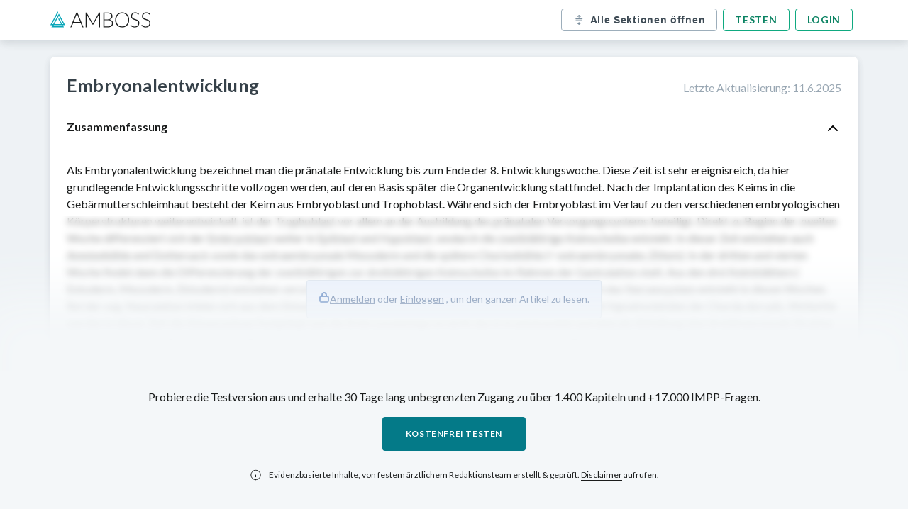

--- FILE ---
content_type: text/html; charset=UTF-8
request_url: https://knowledge.manus.amboss.com/de/wissen/Embryonalentwicklung
body_size: 285134
content:
<!DOCTYPE html><html lang="en"><head><meta charSet="utf-8"/><meta name="viewport" content="width=device-width, initial-scale=1, shrink-to-fit=no" class="jsx-761466051"/><title>Embryonalentwicklung<!-- --> - <!-- -->Wissen<!-- --> @ AMBOSS</title><meta name="description" content="Als Embryonalentwicklung bezeichnet man die pränatale Entwicklung bis zum Ende der 8. Entwicklungswoche. Diese Zeit ist sehr ereignisreich, da hier grundlegende Entwicklungsschritte vollzogen werd..."/><link rel="canonical" href="https://www.amboss.com/de/wissen/embryonalentwicklung"/><meta property="og:type" content="website"/><meta property="og:url" content="https://www.amboss.com/de/wissen/embryonalentwicklung"/><meta property="og:title" content="Embryonalentwicklung - Wissen @ AMBOSS"/><meta property="og:description" content="Als Embryonalentwicklung bezeichnet man die pränatale Entwicklung bis zum Ende der 8. Entwicklungswoche. Diese Zeit ist sehr ereignisreich, da hier grundlegende Entwicklungsschritte vollzogen werd..."/><meta property="og:image" content="https://manus-media.amboss.com/pa-images/facebook-preview-1.jpg"/><link rel="alternate" href="https://www.amboss.com/de/wissen/embryonalentwicklung/" hrefLang="x-default"/><link rel="alternate" href="https://www.amboss.com/de/wissen/embryonalentwicklung/" hrefLang="de"/><script type="application/ld+json">{&quot;@context&quot;:&quot;https://schema.org/&quot;,&quot;@type&quot;:&quot;MedicalWebPage&quot;,&quot;about&quot;:{&quot;@type&quot;:&quot;MedicalEntity&quot;,&quot;name&quot;:&quot;Embryonalentwicklung&quot;,&quot;url&quot;:&quot;https://www.amboss.com//de/wissen/[articleName]/&quot;,&quot;description&quot;:&quot;Als Embryonalentwicklung bezeichnet man die pränatale Entwicklung bis zum Ende der 8. Entwicklungswoche. Diese Zeit ist sehr ereignisreich, da hier grundlegende Entwicklungsschritte vollzogen werd...&quot;,&quot;translation&quot;:&quot;&quot;}}</script><meta name="apple-itunes-app" content="app-id=957328882, affiliate-data=at=11lSfY&amp;amp;ct=ambosspubliclearningcard, app-argument=https://next.amboss.com/de/article/wp0h7S"/><meta name="next-head-count" content="14"/><meta charSet="UTF-8"/><meta http-equiv="Accept-CH" content="DPR, Viewport-Width, Width"/><link id="favicon" rel="icon" href="https://manus-media.amboss.com/2020/07/favicon-1.png"/><link rel="preload" href="https://knowledge.manus.amboss.com/_next/static/media/4caeef6da8d39a4c-s.p.woff2" as="font" type="font/woff2" crossorigin="anonymous" data-next-font="size-adjust"/><link rel="preload" href="https://knowledge.manus.amboss.com/_next/static/media/55c20a7790588da9-s.p.woff2" as="font" type="font/woff2" crossorigin="anonymous" data-next-font="size-adjust"/><link rel="preload" href="https://knowledge.manus.amboss.com/_next/static/media/6ec89c3f4265bc9b-s.p.woff2" as="font" type="font/woff2" crossorigin="anonymous" data-next-font="size-adjust"/><link rel="preload" href="https://knowledge.manus.amboss.com/_next/static/media/155cae559bbd1a77-s.p.woff2" as="font" type="font/woff2" crossorigin="anonymous" data-next-font="size-adjust"/><link rel="preload" href="https://knowledge.manus.amboss.com/_next/static/media/f1df658da56627d0-s.p.woff2" as="font" type="font/woff2" crossorigin="anonymous" data-next-font="size-adjust"/><link rel="preload" href="https://knowledge.manus.amboss.com/_next/static/media/4de1fea1a954a5b6-s.p.woff2" as="font" type="font/woff2" crossorigin="anonymous" data-next-font="size-adjust"/><link rel="preload" href="https://knowledge.manus.amboss.com/_next/static/media/162938472036e0a8-s.p.woff2" as="font" type="font/woff2" crossorigin="anonymous" data-next-font="size-adjust"/><link rel="preload" href="https://knowledge.manus.amboss.com/_next/static/media/6d664cce900333ee-s.p.woff2" as="font" type="font/woff2" crossorigin="anonymous" data-next-font="size-adjust"/><link rel="preload" href="https://knowledge.manus.amboss.com/_next/static/css/ced76fa4f99f7ebf.css" as="style"/><link rel="stylesheet" href="https://knowledge.manus.amboss.com/_next/static/css/ced76fa4f99f7ebf.css" data-n-g=""/><link rel="preload" href="https://knowledge.manus.amboss.com/_next/static/css/f86eef5b01f262b1.css" as="style"/><link rel="stylesheet" href="https://knowledge.manus.amboss.com/_next/static/css/f86eef5b01f262b1.css" data-n-p=""/><noscript data-n-css=""></noscript><script defer="" nomodule="" src="https://knowledge.manus.amboss.com/_next/static/chunks/polyfills-78c92fac7aa8fdd8.js"></script><script src="https://knowledge.manus.amboss.com/_next/static/chunks/webpack-269616d03c8d88da.js" defer=""></script><script src="https://knowledge.manus.amboss.com/_next/static/chunks/framework-595285267b5e2c7d.js" defer=""></script><script src="https://knowledge.manus.amboss.com/_next/static/chunks/main-fc7085eb9abb7aa4.js" defer=""></script><script src="https://knowledge.manus.amboss.com/_next/static/chunks/pages/_app-50b8f7e5c999fcf0.js" defer=""></script><script src="https://knowledge.manus.amboss.com/_next/static/chunks/664-339c0d1773136295.js" defer=""></script><script src="https://knowledge.manus.amboss.com/_next/static/chunks/928-02a718a4bd8813be.js" defer=""></script><script src="https://knowledge.manus.amboss.com/_next/static/chunks/595-2e113a56d9ec731a.js" defer=""></script><script src="https://knowledge.manus.amboss.com/_next/static/chunks/938-31c4b53695b65480.js" defer=""></script><script src="https://knowledge.manus.amboss.com/_next/static/chunks/761-465a63d4fa86707a.js" defer=""></script><script src="https://knowledge.manus.amboss.com/_next/static/chunks/pages/de/wissen/%5BarticleName%5D-4ce524cab9edebf3.js" defer=""></script><script src="https://knowledge.manus.amboss.com/_next/static/y-Woh3omb6QJ2D9FIShIr/_buildManifest.js" defer=""></script><script src="https://knowledge.manus.amboss.com/_next/static/y-Woh3omb6QJ2D9FIShIr/_ssgManifest.js" defer=""></script><style id="__jsx-761466051">html{font-family:'__Lato_566192', '__Lato_Fallback_566192'}</style></head><body><div id="__next"><header class="header_HeaderStickyWrapper___QPp5"><div class="header_article-navbar__00HQ7"><div class="header_navbar-container__DNqgn"><a class="header_logo__RW0M7" href="https://www.amboss.com"><img alt="ambossIcon" id="amboss-icon" title="Amboss Icon" loading="lazy" width="143" height="24" decoding="async" data-nimg="1" class="header_display-none-s__H_QpE" style="color:transparent" src="https://manus-media.amboss.com/2020/07/amboss-icon.svg"/><img alt="ambossIcon" title="Amboss Icon" loading="lazy" width="21" height="23" decoding="async" data-nimg="1" class="header_display-none-l__sVXIw" style="color:transparent" src="https://knowledge.manus.amboss.com//_next/static/media/ambossMobileLogo.f21d813f.svg"/></a><div class="header_buttonContainer__LkEul"><button type="button" data-testid="all-sections-toggler" class="header_toggle-sections-btn__QlaK0"><svg width="17" height="16" viewBox="0 0 17 16" fill="none" xmlns="http://www.w3.org/2000/svg"><path d="M11.2841 12.7236C11.0601 12.4323 10.6428 12.3763 10.3494 12.5996L9.42144 13.3116V11.9963C9.42144 11.6276 9.12278 11.3296 8.75478 11.3296C8.38678 11.3296 8.08811 11.6276 8.08811 11.9963V13.3116L7.16011 12.5996C6.86878 12.377 6.45011 12.4316 6.22611 12.7236C6.00211 13.0156 6.05678 13.4336 6.34944 13.6583L8.34944 15.1923C8.37811 15.2143 8.41211 15.2256 8.44344 15.2423C8.46878 15.2563 8.49078 15.2716 8.51744 15.2816C8.59411 15.3116 8.67411 15.3296 8.75478 15.3296C8.83544 15.3296 8.91544 15.3116 8.99211 15.2816C9.01878 15.2716 9.04078 15.2563 9.06611 15.2423C9.09744 15.2256 9.13144 15.2143 9.16011 15.1923L11.1601 13.6583C11.4528 13.4336 11.5081 13.0156 11.2841 12.7236ZM11.1604 2.33402L9.16044 0.800687C9.13178 0.778687 9.09844 0.767354 9.06711 0.750687C9.04178 0.736687 9.01911 0.721354 8.99178 0.710687C8.83844 0.65202 8.67111 0.65202 8.51778 0.710687C8.49111 0.721354 8.46778 0.736687 8.44244 0.750687C8.41111 0.767354 8.37778 0.778687 8.34911 0.800687L6.34911 2.33402C6.05711 2.55802 6.00178 2.97669 6.22578 3.26869C6.44978 3.56069 6.86911 3.61602 7.16044 3.39202L8.08844 2.68069V3.99602C8.08844 4.36402 8.38644 4.66269 8.75511 4.66269C9.12311 4.66269 9.42178 4.36402 9.42178 3.99602V2.68069L10.3491 3.39202C10.4704 3.48469 10.6131 3.52935 10.7544 3.52935C10.9544 3.52935 11.1524 3.44002 11.2844 3.26869C11.5078 2.97669 11.4524 2.55802 11.1604 2.33402ZM13.4215 7.32942H4.08818C3.72018 7.32942 3.42151 7.03075 3.42151 6.66275C3.42151 6.29475 3.72018 5.99609 4.08818 5.99609H13.4215C13.7902 5.99609 14.0882 6.29475 14.0882 6.66275C14.0882 7.03075 13.7902 7.32942 13.4215 7.32942ZM13.4215 9.99642H4.08818C3.72018 9.99642 3.42151 9.69842 3.42151 9.32975C3.42151 8.96109 3.72018 8.66309 4.08818 8.66309H13.4215C13.7902 8.66309 14.0882 8.96109 14.0882 9.32975C14.0882 9.69842 13.7902 9.99642 13.4215 9.99642Z" fill="#7B8E9D"></path></svg><p>Alle Sektionen öffnen</p></button><div class="header_auth-buttons__JsCTp"><a href="https://www.amboss.com/de/account/register?nextLink=%2Farticle%2Fwp0h7S">Testen</a><a class="header_display-none-xs__fpdsB" href="https://www.amboss.com/de/account/login?nextLink=%2Farticle%2Fwp0h7S">Login</a></div></div></div></div></header><main class="article-main"><div class="article_Layout__U_N4z"><div class="article_Layout_Article__vuzLf"><div id="article-de" class="article_public-article__4PvlC modal-wrapper"><div class="article_article-header__puD2J"><div><h1>Embryonalentwicklung</h1></div><div class="article_updated-at__cy9ZJ">Letzte Aktualisierung<!-- -->: <!-- -->11.6.2025</div></div><div id="article-content"><div class="blured"><h2 class="Section_title__qHgJp">Zusammenfassung<img alt="toggle arrow icon" loading="lazy" width="24" height="24" decoding="async" data-nimg="1" class="Section_toggle-icon__S0ckl" style="color:transparent" src="https://manus-media.amboss.com/icons/chevron_up.svg"/></h2><section id="VrcGTd0" data-sectionid="VrcGTd0" class="Section_section__yffnX"><div data-testid="article-section-content"><p>Als Embryonalentwicklung bezeichnet man die <a data-phrasegroup-id="GD2BfPa" data-category="bonus" class="api dictionary" data-content="[base64]" id="L2021b22b44158955d3c82108f7d45ca0" data-source="L2021b22b44158955d3c82108f7d45ca0" data-tip="GD2BfPa">pränatale</a> Entwicklung bis zum Ende der 8. Entwicklungswoche. Diese Zeit ist sehr ereignisreich, da hier grundlegende Entwicklungsschritte vollzogen werden, auf deren Basis später die Organentwicklung stattfindet. Nach der Implantation des Keims in die <a data-tip="-fdDK60" id="Lf7b5532b46df5c59b3205e98d4d0ca9e" data-category="link" href="/de/wissen/Uterus#Z2f27a92da3991fb51bedc9c8d31be456" data-lxid="560ilS">Gebärmutterschleimhaut</a> besteht der Keim aus <a data-tip="eKbx2u" id="L649e0674218624a9c982188ffaab7cef" data-category="link" href="/de/wissen/Von_der_Befruchtung_zur_Implantation#Z0bae3bf138eb875c31e5f0601a4aa093" data-lxid="Dp017S">Embryoblast</a> und <a id="L92ec5d0d0f69e39bf35eeaf0790b92f8" data-category="link" href="/de/wissen/Von_der_Befruchtung_zur_Implantation#Zca59739142aac61e57f13d1bb58290d5" data-lxid="Dp017S">Trophoblast</a>. Während sich der <a data-tip="eKbx2u" id="L45ce30d841852778e04297f53901547b" data-category="link" href="/de/wissen/Von_der_Befruchtung_zur_Implantation#Z0bae3bf138eb875c31e5f0601a4aa093" data-lxid="Dp017S">Embryoblast</a> im Verlauf zu den verschiedenen <a data-tip="AcXRUC" href="/de/wissen/Grundlagen_der_Embryologie#Z1bc4df8d9d14b58ebd4b4054e1b6df0b" data-category="link" id="L2561847ba7534ba430d9b55f4631b6c2" data-lxid="vp0ArS">embryologischen</a> Körperstrukturen weiterentwickelt, ist der <a id="Lda7791638c104f2f660aeef52eeeb5ee" data-category="link" href="/de/wissen/Von_der_Befruchtung_zur_Implantation#Zca59739142aac61e57f13d1bb58290d5" data-lxid="Dp017S">Trophoblast</a> vor allem an der Ausbildung des <a data-phrasegroup-id="GD2BfPa" data-category="bonus" class="api dictionary" data-content="[base64]" id="Ldca9fe38c533cf9fa75236b16b674927" data-source="Ldca9fe38c533cf9fa75236b16b674927" data-tip="GD2BfPa">pränatalen</a> Versorgungssystems beteiligt. Direkt zu Beginn der zweiten Woche differenziert sich der <a data-tip="eKbx2u" id="L8ed3ab2266620636834441355747e9ae" data-category="link" href="/de/wissen/Von_der_Befruchtung_zur_Implantation#Z0bae3bf138eb875c31e5f0601a4aa093" data-lxid="Dp017S">Embryoblast</a> weiter in <a data-tip="oKb0hu" id="Lfeac72cd3a2a44905fd5df5fc2518c83" data-category="link" href="/de/wissen/Embryonalentwicklung#Zc6b16e4c419b4d7c669619424ec17676" data-lxid="wp0h7S">Epiblast</a> und <a data-tip="LKbwSu" id="Lb7f0b1229a0ecd7177964fae9b5b827a" data-category="link" href="/de/wissen/Embryonalentwicklung#Ze2c0f91b51b126dd674a4f9340141334" data-lxid="wp0h7S">Hypoblast</a>, wodurch die <a data-tip="VJbGGu" id="Lbf9ada753c202efea0d9fc471baee0a7" data-category="link" href="/de/wissen/Embryonalentwicklung#Z9edabb878db7dc781c1e5da9a91929f6" data-lxid="wp0h7S">zweiblättrige Keimscheibe</a> entsteht. In dieser Zeit entstehen auch <a id="L6f8f98817b55f2724923ad8279dd072c" data-category="link" href="/de/wissen/Plazenta,_Nabelschnur_und_Amnion#Ze428c75c69c9876e03dc3e8ecfee499a" data-lxid="Cp0q7S">Amnionhöhle</a> und <a data-tip="UJbbtu" id="L8eb6ea83d37e6f0694bba49a20e6919f" data-category="link" href="/de/wissen/Embryonalentwicklung#Ze2d7df713afb2b06c2879a79ddff9111" data-lxid="wp0h7S">Dottersack</a> sowie das <a data-tip="2JbTtu" id="Lcde2a73a787a5f67ce8b2495a7ce9b2a" data-category="link" href="/de/wissen/Embryonalentwicklung#Z5b07b01a3709152f723244dc2541e079" data-lxid="wp0h7S">extraembryonale Mesoderm</a> und die spätere <a data-tip="6-bjyw" id="Lbf2ad3e97678863c241e4b911d7cf0d7" data-category="link" href="/de/wissen/Embryonalentwicklung#Z7f2bb836dc6f18b205b93350787d52df" data-lxid="wp0h7S">Chorionhöhle</a> <span class="nowrap">(= <a data-tip="6-bjyw" id="L994ff0d98652de6296ef14fd68eb53bf" data-category="link" href="/de/wissen/Embryonalentwicklung#Z7f2bb836dc6f18b205b93350787d52df" data-lxid="wp0h7S">extraembryonales Zölom</a>)</span>. In der dritten und vierten Woche findet dann die Differenzierung der zweiblättrigen zur <a data-tip="QJbuFu" id="Lbc46ee533fbb3548dc8cd9bd89f688af" data-category="link" href="/de/wissen/Embryonalentwicklung#Z1cc0b9c34c646f06995383de9023ea9a" data-lxid="wp0h7S">dreiblättrigen Keimscheibe</a> im Rahmen der <a id="L8c72c51c4ee150720c3be54a8186d881" data-category="link" href="/de/wissen/Embryonalentwicklung#Z8461415cb19c01002c2556555d6723b3" data-lxid="wp0h7S">Gastrulation</a> statt. Aus den drei <a data-tip="0GVeBD0" id="Lc659ca2a97c7df7a79fb5a68c6a6faed" data-category="link" href="/de/wissen/Embryonalentwicklung#Zeca1ceae9182c54b71c9e83d71b7f378" data-lxid="wp0h7S">Keimblättern</a> (<a data-tip="DJb1wu" id="L42ac8fa4904248af7c9ba97dba4fd795" data-category="link" href="/de/wissen/Embryonalentwicklung#Z049288217111f39b78b9cdba55909fac" data-lxid="wp0h7S">Entoderm</a>, <a data-tip="jJb_Fu" id="L07d4f3fdfa7cb93b9665ad87967c4df7" data-category="link" href="/de/wissen/Embryonalentwicklung#Z51d497bef1953a46ee6f26a1ed2afed8" data-lxid="wp0h7S">Mesoderm</a>, <a data-tip="EJb8Du" id="L3879fd23cfb0a2ef9e8af9e6a0b8eb88" data-category="link" href="/de/wissen/Embryonalentwicklung#Z353212ba0042f909d63ebea5fb153f4b" data-lxid="wp0h7S">Ektoderm</a>) entstehen verschiedene Strukturen, die im Anlageplan festgehalten sind. Auch das <a data-tip="6xbjxD" href="/de/wissen/Einführung_in_die_Neuroanatomie#Za5e953fce1e337d3f901838ee17d4ba1" data-category="link" id="L60b3c2f7355b10556bfd60b80a8ccfd4" data-lxid="-p0DHS">Nervensystem</a> entsteht in diesen Wochen. Bei der sog. <a data-tip="lJbv8u" id="Lc896360c3af5335b1143a933a15e57a4" data-category="link" href="/de/wissen/Embryonalentwicklung#Zb8b4f5b42c9bd7a47c8c3da5c2ad667f" data-lxid="wp0h7S">Neurulation</a> bilden sich aus dem <a data-tip="EJb8Du" id="L2df64333eb0d0d9a043de84d9cae301a" data-category="link" href="/de/wissen/Embryonalentwicklung#Z353212ba0042f909d63ebea5fb153f4b" data-lxid="wp0h7S">Ektoderm</a> das <a data-tip="MJbMuu" id="L9099175d60c005bedaf57d9595c5cfbe" data-category="link" href="/de/wissen/Embryonalentwicklung#Ze7fbdf73cfc497f43820144012f482b5" data-lxid="wp0h7S">Neuralrohr</a> und die <a data-tip="nJb7uu" id="Led68d3a2ebdd1161b071ba40dc9a9dba" data-category="link" href="/de/wissen/Embryonalentwicklung#Zc4ad3c0b1cc3ed7a21052115f4523193" data-lxid="wp0h7S">Neuralleiste</a> nach Stimulation mit Signalmolekülen der <a id="Lf6c281b45ef5b5280c06329110762fc1" data-category="link" href="/de/wissen/Embryonalentwicklung#Z51989fffa920887f83eb9435639543a2" data-lxid="wp0h7S">Chorda dorsalis</a>. Weiterhin werden in dieser Zeit die <a id="L913e27a5f1f565b3d92f4b9f53312106" data-category="link" href="/de/wissen/Allgemeine_Anatomie#Z85b982e76d5e0c410277363192f8dbef" data-lxid="s60tmS">Körperachsen</a> festgelegt und die Embryonalanlage erreicht durch kraniokaudale und <a data-tip="6JbjEu" id="Lae2bb74bd027eee5b049ae68ffce66d6" data-category="link" href="/de/wissen/Embryonalentwicklung#Z235cee8c0c73712e9569608493d460a1" data-lxid="wp0h7S">laterale Abfaltung</a> eine dreidimensionale Struktur. Die fünfte bis achte Woche sind vor allem durch die Anlage der noch fehlenden Organe und die weitere Differenzierung des embryonalen Gewebes gekennzeichnet.</p></div><div class="styles_blurryOverlay__6qmlb"><div class="styles_callout___md56"><img alt="Icon of a lock" loading="lazy" width="16" height="16" decoding="async" data-nimg="1" style="color:transparent" src="https://knowledge.manus.amboss.com//_next/static/media/lock.14289e95.svg"/><p><a role="button" href="https://www.amboss.com/de/account/register">Anmelden</a> <!-- -->oder<!-- --> <a role="button" href="https://www.amboss.com/de/account/login">Einloggen</a> <!-- -->, um den ganzen Artikel zu lesen.</p></div></div></section></div><div class="blured"><h2 class="Section_title__qHgJp Section_collapsed__Pi_QU"><span class="ankerlink Section_SectionAnchorLink__XIHeN" id="Z3e5fa920255f571c6f9aaca375825e2b">Frühentwicklung (2. Woche)</span><img alt="toggle arrow icon" loading="lazy" width="24" height="24" decoding="async" data-nimg="1" class="Section_toggle-icon__S0ckl" style="color:transparent" src="https://manus-media.amboss.com/icons/chevron_up.svg"/></h2><section id="ercxTd0" data-sectionid="ercxTd0" class="Section_section__yffnX"><div data-testid="article-section-content"><p>Nach der Implantation in der ersten Woche besteht der Keim aus <a data-tip="eKbx2u" id="L47b108dd8b0d0b5a999eddd8d3bc4a24" data-category="link" href="/de/wissen/Von_der_Befruchtung_zur_Implantation#Z0bae3bf138eb875c31e5f0601a4aa093" data-lxid="Dp017S">Embryoblast</a> und <a id="Le5a3056bb17efca02f5c37c465ac2b24" data-category="link" href="/de/wissen/Von_der_Befruchtung_zur_Implantation#Zca59739142aac61e57f13d1bb58290d5" data-lxid="Dp017S">Trophoblast</a>. Der <a data-tip="eKbx2u" id="Lc25770652607a690efe781a032833591" data-category="link" href="/de/wissen/Von_der_Befruchtung_zur_Implantation#Z0bae3bf138eb875c31e5f0601a4aa093" data-lxid="Dp017S">Embryoblast</a> differenziert sich in der zweiten Woche weiter, sodass zwei Schichten entstehen, die als Epi- und <a data-tip="LKbwSu" id="Lb3c7382fb826ca45d69e82acd34f6764" data-category="link" href="/de/wissen/Embryonalentwicklung#Ze2c0f91b51b126dd674a4f9340141334" data-lxid="wp0h7S">Hypoblast</a> bezeichnet werden. Das Areal, in dem die beiden Schichten aufeinanderliegen, wird als <a data-tip="VJbGGu" id="Lda3971dbfdd5e8857cfb652b6ea42dcd" data-category="link" href="/de/wissen/Embryonalentwicklung#Z9edabb878db7dc781c1e5da9a91929f6" data-lxid="wp0h7S">zweiblättrige Keimscheibe</a> bezeichnet. Aus dieser Keimscheibe wandern Zellen so aus, dass zwei Höhlen entstehen, die als <a id="Lcd501e01d964f6e7f17e8416f2eb9e30" data-category="link" href="/de/wissen/Plazenta,_Nabelschnur_und_Amnion#Ze428c75c69c9876e03dc3e8ecfee499a" data-lxid="Cp0q7S">Amnionhöhle</a> (vom <a data-tip="oKb0hu" id="L26f44c2783d36c34193937a743f0c5d8" data-category="link" href="/de/wissen/Embryonalentwicklung#Zc6b16e4c419b4d7c669619424ec17676" data-lxid="wp0h7S">Epiblasten</a> gebildet) und <a data-tip="UJbbtu" id="L748d0ed561b81a4e4604aa280938804e" data-category="link" href="/de/wissen/Embryonalentwicklung#Ze2d7df713afb2b06c2879a79ddff9111" data-lxid="wp0h7S">Dottersack</a> (vom <a data-tip="LKbwSu" id="L75710e1e570c5ef48de092c7ae359025" data-category="link" href="/de/wissen/Embryonalentwicklung#Ze2c0f91b51b126dd674a4f9340141334" data-lxid="wp0h7S">Hypoblasten</a> gebildet) bezeichnet werden. Da der <a id="La36727da75efd760fe7992003fbe0943" data-category="link" href="/de/wissen/Von_der_Befruchtung_zur_Implantation#Zca59739142aac61e57f13d1bb58290d5" data-lxid="Dp017S">Trophoblast</a> im Vergleich zur <a id="L5e5f40f70ac91a423b88ca2b48b61373" data-category="link" href="/de/wissen/Plazenta,_Nabelschnur_und_Amnion#Ze428c75c69c9876e03dc3e8ecfee499a" data-lxid="Cp0q7S">Amnionhöhle</a> und zum <a data-tip="UJbbtu" id="Lca033de36c04800ef75988a468e4425c" data-category="link" href="/de/wissen/Embryonalentwicklung#Ze2d7df713afb2b06c2879a79ddff9111" data-lxid="wp0h7S">Dottersack</a> schneller wächst, entsteht dort eine dritte Höhle (<a data-tip="6-bjyw" id="Lcd5f19dc1c8952dd0212d9b15bcc9365" data-category="link" href="/de/wissen/Embryonalentwicklung#Z7f2bb836dc6f18b205b93350787d52df" data-lxid="wp0h7S">Chorionhöhle</a>), die von extraembryonalem <a data-tip="jJb_Fu" id="L25df3d5d3f97422511f7d71b8da53a51" data-category="link" href="/de/wissen/Embryonalentwicklung#Z51d497bef1953a46ee6f26a1ed2afed8" data-lxid="wp0h7S">Mesoderm</a> ausgekleidet wird. Neben der Entwicklung der Keimscheibe bildet sich in der zweiten Woche auch der <a id="Lfdfa35ee3f5a893c6fc6469405007240" data-category="link" href="/de/wissen/Plazenta,_Nabelschnur_und_Amnion#Za30d0bc6792e9284fcb5dac1414ebed3" data-lxid="Cp0q7S">uteroplazentare Kreislauf</a> aus.</p> <ul>
<li> <span class="leitwort">Gliederung</span> <ol>
<li>Entwicklung der <a data-tip="VJbGGu" id="Lb4153627fbfac9e158ea6254c4b50956" data-category="link" href="/de/wissen/Embryonalentwicklung#Z9edabb878db7dc781c1e5da9a91929f6" data-lxid="wp0h7S">zweiblättrigen Keimscheibe</a>
</li> <li>Entstehung von <a id="Ld119bd198397306d5cd0e7e9c82c4820" data-category="link" href="/de/wissen/Plazenta,_Nabelschnur_und_Amnion#Ze428c75c69c9876e03dc3e8ecfee499a" data-lxid="Cp0q7S">Amnionhöhle</a> und <a data-tip="UJbbtu" id="L23af456edc2ab42cb36a1d409ef65cfa" data-category="link" href="/de/wissen/Embryonalentwicklung#Ze2d7df713afb2b06c2879a79ddff9111" data-lxid="wp0h7S">Dottersack</a>
</li> <li>Auswanderung des <a data-tip="2JbTtu" id="L16e592e07589c3bd9246be70da0e5035" data-category="link" href="/de/wissen/Embryonalentwicklung#Z5b07b01a3709152f723244dc2541e079" data-lxid="wp0h7S">extraembryonalen Mesoderms</a>
</li> </ol>
</li> <li> <span class="leitwort">Dauer</span>: 8.–14. Tag</li> <li> <span class="leitwort">Ziel</span>: Aus der <a data-tip="WaXPj9" id="L70fcf0eeb3d6c70cf5db2761c8fbda60" data-category="link" href="/de/wissen/Von_der_Befruchtung_zur_Implantation#Z62010d7d4de71f60f6672e85137d1e08" data-lxid="Dp017S">Blastozyste</a> entsteht durch weitere Differenzierung die Embryonalanlage, die aus zweiblättriger Keimscheibe, <a id="Laab95a502649305e3aada323db2ce777" data-category="link" href="/de/wissen/Plazenta,_Nabelschnur_und_Amnion#Ze428c75c69c9876e03dc3e8ecfee499a" data-lxid="Cp0q7S">Amnionhöhle</a> und <a data-tip="UJbbtu" id="L150af41fe8bd1388d7faffaf16cc4a4f" data-category="link" href="/de/wissen/Embryonalentwicklung#Ze2d7df713afb2b06c2879a79ddff9111" data-lxid="wp0h7S">Dottersack</a> besteht</li> </ul>
<p><span class="api thumbnail_media" data-category="image" data-source="https://media-de.mbscf.com/media/thumbs/big_5c62e8badb82f.jpg" data-title="w5xiZXJzaWNodCBkZXIgZW1icnlvbmFsZW4gRW50d2lja2x1bmcgaW4gZGVyIDIuIFdvY2hl" data-author="TGFyaXNhIEJ1bGF2aW5h" data-image-id="URYbmK" data-media="URYbmK,Trb6gE,_6b5nu,z6brnu,-6bDnu,ZpbZLu" data-index="0"><img src="[data-uri]" title="Übersicht der embryonalen Entwicklung in der 2. Woche" data-medium-size-url="https://media-de.mbscf.com/media/thumbs/medium_5c62e8badb82f.jpg"/></span><span class="api thumbnail_media" data-category="image" data-source="https://media-de.mbscf.com/media/thumbs/big_5cbf3ac65c4c9.jpg" data-title="RGlmZmVyZW56aWVydW5nIGRlciBCbGFzdG96eXN0ZSBpbiBlbWJyeW9uYWxlcyB1bmQgZXh0cmFlbWJyeW9uYWxlcyBHZXdlYmU=" data-author="QW5uaWthIFJhdGg=" data-image-id="Trb6gE" data-media="URYbmK,Trb6gE,_6b5nu,z6brnu,-6bDnu,ZpbZLu" data-index="1"><img src="[data-uri]" title="Differenzierung der Blastozyste in embryonales und extraembryonales Gewebe" data-medium-size-url="https://media-de.mbscf.com/media/thumbs/medium_5cbf3ac65c4c9.jpg"/></span></p> <h2 id="Y519c47ec8d59f0780fbf8792ad38e0fd">Die <span class="api" data-category="anker" id="Z9edabb878db7dc781c1e5da9a91929f6">zweiblättrige Keimscheibe</span> </h2> <p>Direkt nach der Implantation differenziert sich der <a data-tip="eKbx2u" id="Lfa110c1974b2b1c0f3c5609d9df2761a" data-category="link" href="/de/wissen/Von_der_Befruchtung_zur_Implantation#Z0bae3bf138eb875c31e5f0601a4aa093" data-lxid="Dp017S">Embryoblast</a> in zwei einander anliegende Zellschichten <span class="api explanation" data-category="bonus" data-content="SW4gZGVyIExpdGVyYXR1ciB3aXJkIGRpZXNlciBEaWZmZXJlbnppZXJ1bmdzdm9yZ2FuZyBtaXR1bnRlciBhdWNoIHNjaG9uIGbDvHIgZGVuIDcuIEVtYnJ5b25hbHRhZyBiZXNjaHJpZWJlbi4K" id="Ea1cd6bc59bd0b036f6c5a8de260af1ab" data-tip=" "></span>, die zusammen als <a data-tip="VJbGGu" id="Lf4c9ef6bf89748ad21e701e0f37caeea" data-category="link" href="/de/wissen/Embryonalentwicklung#Z9edabb878db7dc781c1e5da9a91929f6" data-lxid="wp0h7S">zweiblättrige Keimscheibe</a> bezeichnet werden. Nach Bildung von <a id="L3025c84a8d50f6610d2a98b227fa0d9f" data-category="link" href="/de/wissen/Plazenta,_Nabelschnur_und_Amnion#Ze428c75c69c9876e03dc3e8ecfee499a" data-lxid="Cp0q7S">Amnionhöhle</a> und <a data-tip="UJbbtu" id="L793b65a981ff6ffb4fced1adce781884" data-category="link" href="/de/wissen/Embryonalentwicklung#Ze2d7df713afb2b06c2879a79ddff9111" data-lxid="wp0h7S">Dottersack</a> liegt die <a data-tip="VJbGGu" id="L9b3bb96fdf8ca28d68c606f3ed85751c" data-category="link" href="/de/wissen/Embryonalentwicklung#Z9edabb878db7dc781c1e5da9a91929f6" data-lxid="wp0h7S">zweiblättrige Keimscheibe</a> genau dazwischen.</p> <ul>
<li> <span class="leitwort"><span class="api" data-category="anker" id="Zc6b16e4c419b4d7c669619424ec17676">Epiblast</span></span>: Zellen, die an den <a id="Lf0fe639dda6f4af95f40488991a87961" data-category="link" href="/de/wissen/Von_der_Befruchtung_zur_Implantation#Zca59739142aac61e57f13d1bb58290d5" data-lxid="Dp017S">Trophoblasten</a> grenzen</li> <li> <span class="leitwort"><span class="api" data-category="anker" id="Ze2c0f91b51b126dd674a4f9340141334">Hypoblast</span></span>: Zellen, die an die <span class="linksuggest">Blastozystenhöhle</span> grenzen</li> </ul>
<p><span class="merke"><span data-category="highlight" class="js-relevance-term imppact0" data-qxids="bUXHbx;">Aus dem </span><a data-tip="oKb0hu" id="Lee6b255fa984892068037070efb181c7" data-category="link" href="/de/wissen/Embryonalentwicklung#Zc6b16e4c419b4d7c669619424ec17676" data-lxid="wp0h7S"><span data-category="highlight" class="js-relevance-term imppact0" data-qxids="bUXHbx;">Epiblast</span></a><span data-category="highlight" class="js-relevance-term imppact0" data-qxids="bUXHbx;"> gehen neben der </span><a id="Lad291594d03ba6461e7b3f6104bbecc9" data-category="link" href="/de/wissen/Plazenta,_Nabelschnur_und_Amnion#Ze428c75c69c9876e03dc3e8ecfee499a" data-lxid="Cp0q7S"><span data-category="highlight" class="js-relevance-term imppact0" data-qxids="bUXHbx;">Amnionhöhle</span></a><span data-category="highlight" class="js-relevance-term imppact0" data-qxids="bUXHbx;"> alle drei </span><a data-tip="0GVeBD0" id="L7f44708bd23cb12cb6efe27d8d093d9d" data-category="link" href="/de/wissen/Embryonalentwicklung#Zeca1ceae9182c54b71c9e83d71b7f378" data-lxid="wp0h7S"><span data-category="highlight" class="js-relevance-term imppact0" data-qxids="bUXHbx;">Keimblätter</span></a><span data-category="highlight" class="js-relevance-term imppact0" data-qxids="bUXHbx;"> (</span><a data-tip="EJb8Du" id="L373d3e287aabc3dcf0e35d74861b3880" data-category="link" href="/de/wissen/Embryonalentwicklung#Z353212ba0042f909d63ebea5fb153f4b" data-lxid="wp0h7S"><span data-category="highlight" class="js-relevance-term imppact0" data-qxids="bUXHbx;">Ektoderm</span></a><span data-category="highlight" class="js-relevance-term imppact0" data-qxids="bUXHbx;">, </span><a data-tip="jJb_Fu" id="La846b0cddf5e9d3cd2cde984144be93a" data-category="link" href="/de/wissen/Embryonalentwicklung#Z51d497bef1953a46ee6f26a1ed2afed8" data-lxid="wp0h7S"><span data-category="highlight" class="js-relevance-term imppact0" data-qxids="bUXHbx;">Mesoderm</span></a><span data-category="highlight" class="js-relevance-term imppact0" data-qxids="bUXHbx;"> und </span><a data-tip="DJb1wu" id="Lb54370f6d5c65066cc0236850ac4c0d9" data-category="link" href="/de/wissen/Embryonalentwicklung#Z049288217111f39b78b9cdba55909fac" data-lxid="wp0h7S"><span data-category="highlight" class="js-relevance-term imppact0" data-qxids="bUXHbx;">Entoderm</span></a><span data-category="highlight" class="js-relevance-term imppact0" data-qxids="bUXHbx;">) und somit das gesamte embryonale Gewebe hervor!</span> <span data-category="highlight" class="js-relevance-term imppact1" data-qxids="fjck-X0;">Aus dem </span><a data-tip="LKbwSu" id="L7b5b8cdef8df23374619be06861e17b9" data-category="link" href="/de/wissen/Embryonalentwicklung#Ze2c0f91b51b126dd674a4f9340141334" data-lxid="wp0h7S"><span data-category="highlight" class="js-relevance-term imppact1" data-qxids="fjck-X0;">Hypoblast</span></a><span data-category="highlight" class="js-relevance-term imppact1" data-qxids="fjck-X0;"> entsteht das </span><a data-tip="2JbTtu" id="L2bee153ec5d3fbd815da9698932942ff" data-category="link" href="/de/wissen/Embryonalentwicklung#Z5b07b01a3709152f723244dc2541e079" data-lxid="wp0h7S"><span data-category="highlight" class="js-relevance-term imppact1" data-qxids="fjck-X0;">extraembryonale Mesoderm</span></a><span data-category="highlight" class="js-relevance-term imppact1" data-qxids="fjck-X0;"> sowie der </span><a data-tip="UJbbtu" id="L78e1467785430658e479e4cd34a78a34" data-category="link" href="/de/wissen/Embryonalentwicklung#Ze2d7df713afb2b06c2879a79ddff9111" data-lxid="wp0h7S"><span data-category="highlight" class="js-relevance-term imppact1" data-qxids="fjck-X0;">Dottersack</span></a><span data-category="highlight" class="js-relevance-term imppact1" data-qxids="fjck-X0;">!</span></span></p> <h2 id="Y18da38cfd2b13758cd45049ed17617f0">Entstehung von <a id="L6e27d0a88bcf83276df0c37d2ff39404" data-category="link" href="/de/wissen/Plazenta,_Nabelschnur_und_Amnion#Ze428c75c69c9876e03dc3e8ecfee499a" data-lxid="Cp0q7S">Amnionhöhle</a> und <a data-tip="UJbbtu" id="L89080eb137d7d372c7a9f73d57cc24de" data-category="link" href="/de/wissen/Embryonalentwicklung#Ze2d7df713afb2b06c2879a79ddff9111" data-lxid="wp0h7S">Dottersack</a>
</h2> <p>Aus der frisch entstandenen <a data-tip="VJbGGu" id="L3a74784a150c20cb2863c14110acdc80" data-category="link" href="/de/wissen/Embryonalentwicklung#Z9edabb878db7dc781c1e5da9a91929f6" data-lxid="wp0h7S">zweiblättrigen Keimscheibe</a> wandern im Anschluss Zellen aus, die je um den Epi- bzw. <a data-tip="LKbwSu" id="L96c7aabe00a0dc7f43c56b627eb82076" data-category="link" href="/de/wissen/Embryonalentwicklung#Ze2c0f91b51b126dd674a4f9340141334" data-lxid="wp0h7S">Hypoblasten</a> eine Höhle formen.</p> <h3>Entstehung der <a id="L1c2ffd89edf36feb88ebacdcb637d4d5" data-category="link" href="/de/wissen/Plazenta,_Nabelschnur_und_Amnion#Ze428c75c69c9876e03dc3e8ecfee499a" data-lxid="Cp0q7S">Amnionhöhle</a>
</h3> <p>Die <a id="Laa18aca3d4ec854ec99340a65140a056" data-category="link" href="/de/wissen/Plazenta,_Nabelschnur_und_Amnion#Ze428c75c69c9876e03dc3e8ecfee499a" data-lxid="Cp0q7S">Amnionhöhle</a> wird von Zellen des <a data-tip="oKb0hu" id="L17042bc24959e2f147c36f3f95c0c0af" data-category="link" href="/de/wissen/Embryonalentwicklung#Zc6b16e4c419b4d7c669619424ec17676" data-lxid="wp0h7S">Epiblasten</a> gebildet. <span class="api extraExplanation" data-category="bonus" data-content="[base64]" id="E8c392d06c1d84725a6cb1afdd9ac9f28" data-tip=" "></span></p> <ul class="preclinic-additional">
<li>
<span class="leitwort"><span class="api" data-category="anker" id="Ze5dab1dc3611ba1900cd06d7db80e25b">Primäre Amnionhöhle</span></span>: Spaltraum zwischen <a data-tip="oKb0hu" id="L40a32b93b65ef33cbde7ed1e6ffe5613" data-category="link" href="/de/wissen/Embryonalentwicklung#Zc6b16e4c419b4d7c669619424ec17676" data-lxid="wp0h7S">Epiblast</a> und <a id="L88e2ecfbf29a3013a8b55082f2ef5d7d" data-category="link" href="/de/wissen/Von_der_Befruchtung_zur_Implantation#Zca59739142aac61e57f13d1bb58290d5" data-lxid="Dp017S">Trophoblast</a>
</li> <li> <span class="leitwort"><span class="api" data-category="anker" id="Zcb1f4250f12eedcc5d2e3f991ff9856e">Sekundäre Amnionhöhle</span></span> <ul>
<li>Entsteht durch Auswanderung der Epiblastenzellen (= Amnioblasten) entlang des <a id="L383262c6f52273b29b8d077297dfa611" data-category="link" href="/de/wissen/Von_der_Befruchtung_zur_Implantation#Zca59739142aac61e57f13d1bb58290d5" data-lxid="Dp017S">Trophoblasten</a>, sodass die <a data-tip="TJb6tu" id="Lfc0eb58f0d304ba4561b7d2c36c9f6e3" data-category="link" href="/de/wissen/Embryonalentwicklung#Ze5dab1dc3611ba1900cd06d7db80e25b" data-lxid="wp0h7S">primäre Amnionhöhle</a> von Amnioblasten ausgekleidet ist</li> <li>Abgeschlossener flüssigkeitsgefüllter Raum (= <a id="Lb310a7d31580560d426960bd2609a172" data-category="link" href="/de/wissen/Plazenta,_Nabelschnur_und_Amnion#Ze428c75c69c9876e03dc3e8ecfee499a" data-lxid="Cp0q7S">Amnionhöhle</a>) entsteht <span class="api explanation" data-category="bonus" data-content="[base64]" id="Edd655ef31170e12633c2696c7f7bf44a" data-tip=" "></span>
</li> </ul>
</li> </ul>
<h3>Entstehung des <a data-tip="UJbbtu" id="L4ab878ce1acc206d17a4b87879ce7ffd" data-category="link" href="/de/wissen/Embryonalentwicklung#Ze2d7df713afb2b06c2879a79ddff9111" data-lxid="wp0h7S">Dottersacks</a>
</h3> <p>Der <span class="api" data-category="anker" id="Ze2d7df713afb2b06c2879a79ddff9111">Dottersack</span> wird von Zellen des <a data-tip="LKbwSu" id="L1e78ff879a90be63316962e2827fcfa6" data-category="link" href="/de/wissen/Embryonalentwicklung#Ze2c0f91b51b126dd674a4f9340141334" data-lxid="wp0h7S">Hypoblasten</a> gebildet.</p> <ul class="preclinic-additional">
<li>
<span class="leitwort">Primärer <a data-tip="UJbbtu" id="L4fc28373835e87cb10f0808b59e62b4f" data-category="link" href="/de/wissen/Embryonalentwicklung#Ze2d7df713afb2b06c2879a79ddff9111" data-lxid="wp0h7S">Dottersack</a></span>: <span class="api extraExplanation" data-category="bonus" data-content="[base64]" id="E301d36da3164acb117b3cf542a4c2533" data-tip=" "></span> Entsteht durch die seitliche Auswanderung der Hypoblastenzellen (= Dottersackepithel), sodass die ehemalige Blastozystenhöhle von Dottersackepithel ausgekleidet ist <span class="api explanation" data-category="bonus" data-content="RGllIGF1c2tsZWlkZW5kZSBaZWxsc2NoaWNodCBoZWnDn3QgYXVjaCBIZXVzZXItTWVtYnJhbi4K" id="Ea7c7235250b2b29426f92713cf00266e" data-tip=" "></span>
</li> <li>
<span class="leitwort">Sekundärer <a data-tip="UJbbtu" id="L2c57f838b52819a8c083f40e0981883a" data-category="link" href="/de/wissen/Embryonalentwicklung#Ze2d7df713afb2b06c2879a79ddff9111" data-lxid="wp0h7S">Dottersack</a></span>: Durch Abschnürung eines Teils des primären <a data-tip="UJbbtu" id="L564e63dbdd156991df51d9773451aa5c" data-category="link" href="/de/wissen/Embryonalentwicklung#Ze2d7df713afb2b06c2879a79ddff9111" data-lxid="wp0h7S">Dottersacks</a> verkleinert sich dieser bis zum Ende der zweiten Woche zum sekundären <a data-tip="UJbbtu" id="Lfa1a2ac5282330a497a8ac3fdeb3d887" data-category="link" href="/de/wissen/Embryonalentwicklung#Ze2d7df713afb2b06c2879a79ddff9111" data-lxid="wp0h7S">Dottersack</a>
</li> </ul>
<p><span class="merke">Die <a data-tip="VJbGGu" id="L7c38d06b2e7fc3b26458179547446d26" data-category="link" href="/de/wissen/Embryonalentwicklung#Z9edabb878db7dc781c1e5da9a91929f6" data-lxid="wp0h7S">zweiblättrige Keimscheibe</a> bildet nun die Trennschicht zwischen <a data-tip="UJbbtu" id="L53942f35237d9515283b94f8bbd91908" data-category="link" href="/de/wissen/Embryonalentwicklung#Ze2d7df713afb2b06c2879a79ddff9111" data-lxid="wp0h7S">Dottersack</a> und <a id="L4f483782e5c1c2a0cf9f7dde4b1e81c7" data-category="link" href="/de/wissen/Plazenta,_Nabelschnur_und_Amnion#Ze428c75c69c9876e03dc3e8ecfee499a" data-lxid="Cp0q7S">Amnionhöhle</a>!</span></p> <h2 id="Y9055496158f0409b1b614dfd5486ef7f">Auswanderung des <a data-tip="2JbTtu" id="L33c3b7f0e1f7ecfd5325d3fcae847b40" data-category="link" href="/de/wissen/Embryonalentwicklung#Z5b07b01a3709152f723244dc2541e079" data-lxid="wp0h7S">extraembryonalen Mesoderms</a>
</h2> <ul>
<li> <span class="leitwort">Ausgangssituation</span>: <a id="L8da81661885ca818130d1f10742d010a" data-category="link" href="/de/wissen/Plazenta,_Nabelschnur_und_Amnion#Ze428c75c69c9876e03dc3e8ecfee499a" data-lxid="Cp0q7S">Amnionhöhle</a> und primärer <a data-tip="UJbbtu" id="L65e33aadfac021b4229bfd9d2c5b9f60" data-category="link" href="/de/wissen/Embryonalentwicklung#Ze2d7df713afb2b06c2879a79ddff9111" data-lxid="wp0h7S">Dottersack</a> sind vom <a id="Lf5b45db4c6366e87c22625e0f6143c0b" data-category="link" href="/de/wissen/Von_der_Befruchtung_zur_Implantation#Zca59739142aac61e57f13d1bb58290d5" data-lxid="Dp017S">Trophoblasten</a> umgeben</li> <li> <span class="leitwort">Verlauf</span> <ul>
<li>Spaltbildung zwischen <a id="Lbca1f6803f7af9cc598c7a1c42826789" data-category="link" href="/de/wissen/Von_der_Befruchtung_zur_Implantation#Zca59739142aac61e57f13d1bb58290d5" data-lxid="Dp017S">Trophoblast</a> (außen) und <a id="L5396ff5f6699f0bbadce8b3f93f9c01e" data-category="link" href="/de/wissen/Plazenta,_Nabelschnur_und_Amnion#Ze428c75c69c9876e03dc3e8ecfee499a" data-lxid="Cp0q7S">Amnionhöhle</a> sowie dem primären <a data-tip="UJbbtu" id="L8051a222c6dfc556d63334ec15c868a9" data-category="link" href="/de/wissen/Embryonalentwicklung#Ze2d7df713afb2b06c2879a79ddff9111" data-lxid="wp0h7S">Dottersack</a> (innen), da der <a id="L3593946cab04614ed7c94a3e715d8a7d" data-category="link" href="/de/wissen/Von_der_Befruchtung_zur_Implantation#Zca59739142aac61e57f13d1bb58290d5" data-lxid="Dp017S">Trophoblast</a> deutlich schneller wächst <span class="api extraExplanation" data-category="bonus" data-content="[base64]" id="E7e6810196598e2d47c8cf6da6922839b" data-tip=" "></span> </li> <li>Spaltraum wird durch <span class="api" data-category="anker" id="Z5b07b01a3709152f723244dc2541e079">extraembryonales Mesoderm</span> ausgekleidet <span class="preclinic-additional"> <span class="api explanation" data-category="bonus" data-content="[base64]" id="Ec24402fa56795f7e4fc79f5f62b6bdbd" data-tip=" "></span></span> </li> <li> <span class="preclinic-additional">Durch erneute Spaltbildung im <a data-tip="2JbTtu" id="Le1a63f508b42da3000d5fcc0107bb8f2" data-category="link" href="/de/wissen/Embryonalentwicklung#Z5b07b01a3709152f723244dc2541e079" data-lxid="wp0h7S">extraembryonalen Mesoderm</a> entsteht ein neuer Hohlraum und das <a data-tip="2JbTtu" id="L3e33bc6920df3d18ff0fa5a9882c1234" data-category="link" href="/de/wissen/Embryonalentwicklung#Z5b07b01a3709152f723244dc2541e079" data-lxid="wp0h7S">extraembryonale Mesoderm</a> gliedert sich in zwei über den <a data-tip="67bj5E" id="L1d087ebfe18804b5b493c38c9b81e11c" data-category="link" href="/de/wissen/Plazenta,_Nabelschnur_und_Amnion#Z3e2e20cc8db2d4ca50118f8d9757dfe4" data-lxid="Cp0q7S">Haftstiel</a> verbundene Blätter</span> <ul>
<li> <span class="leitwort">Parietales Blatt</span>: Kleidet den <a id="L1d1c45c7195dd09b4650b6dcda26548a" data-category="link" href="/de/wissen/Von_der_Befruchtung_zur_Implantation#Zca59739142aac61e57f13d1bb58290d5" data-lxid="Dp017S">Trophoblasten</a> aus <span class="api explanation" data-category="bonus" data-content="[base64]" id="E97342e6e56ad58b24c6671da329259f0" data-tip=" "></span> </li> <li> <span class="leitwort"><span class="api" data-category="anker" id="Z7f2bb836dc6f18b205b93350787d52df">Extraembryonales Zölom</span></span> (= <a data-tip="6-bjyw" id="L91b6dd2c7054762c2b9d711885f90f7a" data-category="link" href="/de/wissen/Embryonalentwicklung#Z7f2bb836dc6f18b205b93350787d52df" data-lxid="wp0h7S">Chorionhöhle</a>) <span class="api extraExplanation" data-category="bonus" data-content="[base64]" id="E1fffe2ae493dff3a7c7ca9df65351830" data-tip=" "></span> <ul>
<li>Höhle, die im <a data-tip="2JbTtu" id="L6cdfc9d7df788ae73c270b47cd677dec" data-category="link" href="/de/wissen/Embryonalentwicklung#Z5b07b01a3709152f723244dc2541e079" data-lxid="wp0h7S">extraembryonalen Mesoderm</a> entsteht und zwischen den beiden Blättern verbleibt</li> <li>Als sog. <a data-tip="6-bjyw" id="Le36dcda93d29f5fa9595074ad8e459ca" data-category="link" href="/de/wissen/Embryonalentwicklung#Z7f2bb836dc6f18b205b93350787d52df" data-lxid="wp0h7S">Chorionhöhle</a> von der mittleren <a id="L61707bbc85354319bb7c917024c91e9e" data-category="link" href="/de/wissen/Plazenta,_Nabelschnur_und_Amnion#Zdb5a04549df268aea98ca86d3c834f83" data-lxid="Cp0q7S">Eihaut</a> (= <a data-tip="x5eEmz0" id="L8f297c521f8675168d2dc8f6184e7dc6" data-category="link" href="/de/wissen/Plazenta,_Nabelschnur_und_Amnion#Z980a4b7efc13f21e486a24b330c4e227" data-lxid="Cp0q7S">Chorion</a>, bestehend aus parietalem Blatt+<a id="Lce031acd137115e21de36cc31c0173d8" data-category="link" href="/de/wissen/Von_der_Befruchtung_zur_Implantation#Zca59739142aac61e57f13d1bb58290d5" data-lxid="Dp017S">Trophoblast</a>) ausgekleidet <span class="api explanation" data-category="bonus" data-content="[base64]" id="E4ea7d36454ed2a944cf9dda3667c0935" data-tip=" "></span> </li> </ul>
</li> <li> <span class="leitwort">Viszerales Blatt</span>: Umgibt <a id="L158f9f0f5d054adaca03129462cc7550" data-category="link" href="/de/wissen/Plazenta,_Nabelschnur_und_Amnion#Ze428c75c69c9876e03dc3e8ecfee499a" data-lxid="Cp0q7S">Amnionhöhle</a> und <a data-tip="UJbbtu" id="La9d595cd1967a602d8ee2432e86fefed" data-category="link" href="/de/wissen/Embryonalentwicklung#Ze2d7df713afb2b06c2879a79ddff9111" data-lxid="wp0h7S">Dottersack</a> mit dazwischenliegender Keimscheibe</li> <li> <span class="leitwort"><a data-tip="67bj5E" id="Lecf22a175a3d9b401d9719ebd90b1b5c" data-category="link" href="/de/wissen/Plazenta,_Nabelschnur_und_Amnion#Z3e2e20cc8db2d4ca50118f8d9757dfe4" data-lxid="Cp0q7S">Haftstiel</a></span>: Bleibt als <a data-tip="C7bqLE" id="Lb5d8161b15ca927cbde8385aa543f260" data-category="link" href="/de/wissen/Hirnstamm#Z215d443d408e77053beb1fb99828c5f2" data-lxid="yo0deS">Brücke</a> zwischen parietalem und viszeralem Blatt erhalten → Später Teil der <span class="linksuggest"><a data-tip="bAaHRM" id="L091489b604d48871558e6f1b63dbddf2" data-category="link" href="/de/wissen/Plazenta,_Nabelschnur_und_Amnion#Z2db35981fdc4f9fccc63a48bc2112a28" data-lxid="Cp0q7S">Nabelschnur</a></span> </li> </ul>
</li> </ul>
</li> </ul>
<p><span class="merke">Das <a data-tip="6-bjyw" id="L319fdbc3c123b48a77e77902e2f62a0f" data-category="link" href="/de/wissen/Embryonalentwicklung#Z7f2bb836dc6f18b205b93350787d52df" data-lxid="wp0h7S">extraembryonale Zölom</a> entspricht der <a data-tip="6-bjyw" id="Lbe3a279ce9e31356665c90ccc4f1d2b5" data-category="link" href="/de/wissen/Embryonalentwicklung#Z7f2bb836dc6f18b205b93350787d52df" data-lxid="wp0h7S">Chorionhöhle</a>, die von der mittleren <a id="Lae856b94c0a976936d0066d34c17749f" data-category="link" href="/de/wissen/Plazenta,_Nabelschnur_und_Amnion#Zdb5a04549df268aea98ca86d3c834f83" data-lxid="Cp0q7S">Eihaut</a> (=Chorion, bestehend aus parietalem Blatt des <a data-tip="2JbTtu" id="L1063ba17436fb64bf5ac4e25e3c66f94" data-category="link" href="/de/wissen/Embryonalentwicklung#Z5b07b01a3709152f723244dc2541e079" data-lxid="wp0h7S">extraembryonalen Mesoderms</a> und dem <a id="L685908f207884dc94b9a557ca3ef4b42" data-category="link" href="/de/wissen/Von_der_Befruchtung_zur_Implantation#Zca59739142aac61e57f13d1bb58290d5" data-lxid="Dp017S">Trophoblasten</a>) ausgekleidet ist.</span></p> <p><span class="api thumbnail_media" data-category="image" data-source="https://media-de.mbscf.com/media/thumbs/big_5c62c321addb8.jpg" data-title="RW1icnlvbmFsYW5sYWdlIH5UYWcgOCB8IEVudHN0ZWh1bmcgZGVyIEFtbmlvbmjDtmhsZQ==" data-author="TGFyaXNhIEJ1bGF2aW5h" data-image-id="_6b5nu" data-media="URYbmK,Trb6gE,_6b5nu,z6brnu,-6bDnu,ZpbZLu" data-index="2"><img src="[data-uri]" title="Embryonalanlage ∼Tag 8 | Entstehung der Amnionhöhle" data-medium-size-url="https://media-de.mbscf.com/media/thumbs/medium_5c62c321addb8.jpg"/></span><span class="api thumbnail_media" data-category="image" data-source="https://media-de.mbscf.com/media/thumbs/big_5c62c3f4bb9d1.jpg" data-title="RW1icnlvbmFsYW5sYWdlIH5UYWcgOSB8IEVudHN0ZWh1bmcgZGVzIHByaW3DpHJlbiBEb3R0ZXJzYWNrcw==" data-author="TGFyaXNhIEJ1bGF2aW5h" data-image-id="z6brnu" data-media="URYbmK,Trb6gE,_6b5nu,z6brnu,-6bDnu,ZpbZLu" data-index="3"><img src="[data-uri]" title="Embryonalanlage ∼Tag 9 | Entstehung des primären Dottersacks" data-medium-size-url="https://media-de.mbscf.com/media/thumbs/medium_5c62c3f4bb9d1.jpg"/></span><span class="api thumbnail_media" data-category="image" data-source="https://media-de.mbscf.com/media/thumbs/big_5c62c46b35f0b.jpg" data-title="RW1icnlvbmFsYW5sYWdlIH5UYWcgMTIgfCBFbnRzdGVodW5nIGRlcyBleHRyYWVtYnJ5b25hbGVuIE1lc29kZXJtcw==" data-author="TGFyaXNhIEJ1bGF2aW5h" data-image-id="-6bDnu" data-media="URYbmK,Trb6gE,_6b5nu,z6brnu,-6bDnu,ZpbZLu" data-index="4"><img src="[data-uri]" title="Embryonalanlage ∼Tag 12 | Entstehung des extraembryonalen Mesoderms" data-medium-size-url="https://media-de.mbscf.com/media/thumbs/medium_5c62c46b35f0b.jpg"/></span><span class="api thumbnail_media" data-category="image" data-source="https://media-de.mbscf.com/media/thumbs/big_5c62c523b86d3.jpg" data-title="RW1icnlvbmFsYW5sYWdlIH5UYWcgMTMgfCBFbnRzdGVodW5nIGRlciBDaG9yaW9uaMO2aGxl" data-author="TGFyaXNhIEJ1bGF2aW5h" data-image-id="ZpbZLu" data-media="URYbmK,Trb6gE,_6b5nu,z6brnu,-6bDnu,ZpbZLu" data-index="5"><img src="[data-uri]" title="Embryonalanlage ∼Tag 13 | Entstehung der Chorionhöhle" data-medium-size-url="https://media-de.mbscf.com/media/thumbs/medium_5c62c523b86d3.jpg"/></span><span class="api thumbnail_media" data-category="image" data-source="https://media-de.mbscf.com/media/thumbs/big_5c62e8badb82f.jpg" data-title="w5xiZXJzaWNodCBkZXIgZW1icnlvbmFsZW4gRW50d2lja2x1bmcgaW4gZGVyIDIuIFdvY2hl" data-author="TGFyaXNhIEJ1bGF2aW5h" data-image-id="URYbmK" data-media="URYbmK,Trb6gE,_6b5nu,z6brnu,-6bDnu,ZpbZLu" data-index="0"><img src="[data-uri]" title="Übersicht der embryonalen Entwicklung in der 2. Woche" data-medium-size-url="https://media-de.mbscf.com/media/thumbs/medium_5c62e8badb82f.jpg"/></span><span class="api thumbnail_media" data-category="image" data-source="https://media-de.mbscf.com/media/thumbs/big_5cbf3ac65c4c9.jpg" data-title="RGlmZmVyZW56aWVydW5nIGRlciBCbGFzdG96eXN0ZSBpbiBlbWJyeW9uYWxlcyB1bmQgZXh0cmFlbWJyeW9uYWxlcyBHZXdlYmU=" data-author="QW5uaWthIFJhdGg=" data-image-id="Trb6gE" data-media="URYbmK,Trb6gE,_6b5nu,z6brnu,-6bDnu,ZpbZLu" data-index="1"><img src="[data-uri]" title="Differenzierung der Blastozyste in embryonales und extraembryonales Gewebe" data-medium-size-url="https://media-de.mbscf.com/media/thumbs/medium_5cbf3ac65c4c9.jpg"/></span></p>
</div><div class="styles_blurryOverlay__6qmlb"><div class="styles_callout___md56"><img alt="Icon of a lock" loading="lazy" width="16" height="16" decoding="async" data-nimg="1" style="color:transparent" src="https://knowledge.manus.amboss.com//_next/static/media/lock.14289e95.svg"/><p><a role="button" href="https://www.amboss.com/de/account/register">Anmelden</a> <!-- -->oder<!-- --> <a role="button" href="https://www.amboss.com/de/account/login">Einloggen</a> <!-- -->, um den ganzen Artikel zu lesen.</p></div></div></section></div><div class="blured"><h2 class="Section_title__qHgJp Section_collapsed__Pi_QU">Gastrulation, Neurulation und Morphogenese (3.-4. Woche)<img alt="toggle arrow icon" loading="lazy" width="24" height="24" decoding="async" data-nimg="1" class="Section_toggle-icon__S0ckl" style="color:transparent" src="https://manus-media.amboss.com/icons/chevron_up.svg"/></h2><section id="Urcbgd0" data-sectionid="Urcbgd0" class="Section_section__yffnX"><div data-testid="article-section-content"><p>Im Laufe der dritten und vierten Woche differenziert sich die Embryonalanlage weiter aus. Die drei <a data-tip="0GVeBD0" id="L257cfbc08d02a646a09975176d63b22d" data-category="link" href="/de/wissen/Embryonalentwicklung#Zeca1ceae9182c54b71c9e83d71b7f378" data-lxid="wp0h7S">Keimblätter</a> entstehen und die <a data-tip="6i0jsf" id="L5ce49e3e83bd07b08490b42126d0f9b0" data-category="link" href="/de/wissen/Knochenmark_und_Blutbildung#Z5d61dc27b00b118cc9dd88e14185fba1" data-lxid="qp0CqS">Blutbildung</a> im <a data-tip="dvYo_I" id="L2cec4a79fc39ca72e08ab42768a2bb90" data-category="link" href="/de/wissen/Bindegewebe#Zdcf84c51433f25fc2921bd0d552ea20a" data-lxid="Bo0zVS">Mesenchym</a> des <a data-tip="UJbbtu" id="L8a1bf7649fac90a623815917b401a617" data-category="link" href="/de/wissen/Embryonalentwicklung#Ze2d7df713afb2b06c2879a79ddff9111" data-lxid="wp0h7S">Dottersacks</a> beginnt. Außerdem werden das <a data-tip="6xbjxD" href="/de/wissen/Einführung_in_die_Neuroanatomie#Za5e953fce1e337d3f901838ee17d4ba1" data-category="link" id="L5bf5b8591c0d8149dcc85b45843a6c02" data-lxid="-p0DHS">Nervensystem</a> und das Darmrohr angelegt. Im Laufe der vierten Woche entwickelt sich die spätere Körperform des Embryos durch die <a data-tip="6JbjEu" id="Lb5c006c1ef7f3f16c21a804eed1169ce" data-category="link" href="/de/wissen/Embryonalentwicklung#Z235cee8c0c73712e9569608493d460a1" data-lxid="wp0h7S">laterale Abfaltung</a> der Keimscheibe sowie die Ausbildung der <a id="Lb43670b2b55a87594f14d1473f125ced" data-category="link" href="/de/wissen/Leitungsbahnen_der_oberen_Extremität#Z1acec59663d492684b275459498d7481" data-lxid="Vo0GaS">Extremitätenknospen</a>. Ebenso entstehen die ersten intraembryonalen <a data-tip="eTbxpG" href="/de/wissen/Aufbau_und_Funktion_der_Blutgefäße#Zd3e50808f27f8da36a4d764c1f08147c" data-category="link" id="Lc678cea1f77c52bf314690f570b1fe7c" data-lxid="go0FYS">Blutgefäße</a> und die Herzanlage als Basis des primordialen Kreislaufsystems. <span class="preclinic-additional">Im kranialen Bereich des Embryos bilden sich die <a data-tip="Deb1aG" id="L5a00d1ce2a36ac75edf57122618f8950" data-category="link" href="/de/wissen/Übersicht_der_Kopf-_und_Halsregion#Z7dbd5211db5a8a4af22dcef1000a5d2b" data-lxid="360SkS">Schlundbögen</a>, die <a data-tip="FvYgbr" id="La14845ecbebe7eb5110c228a5d1627f7" data-category="link" href="/de/wissen/Auge_und_Orbita#Z5265148d74bc2ceeae0607539f730d47" data-lxid="Ho0KWS">Linsenplakode</a> und die Ohrgrübchen aus.</span></p> <ul>
<li> <span class="leitwort">Gliederung</span> <ul>
<li class="preclinic-additional">Voraussetzung für die <a id="L777c1451146f422dd847b423391ac70e" data-category="link" href="/de/wissen/Embryonalentwicklung#Z8461415cb19c01002c2556555d6723b3" data-lxid="wp0h7S">Gastrulation</a>: <a data-tip="SJbytu" id="L77c17d0928c2d14fe4f7265cafc804c0" data-category="link" href="/de/wissen/Embryonalentwicklung#Z3a6bd624be98926f8ce04dbb6b28664a" data-lxid="wp0h7S">Primitivstreifen</a> und <a data-tip="YXXn99" id="Lfe9022e00dbe4a566fded22f68a7328e" data-category="link" href="/de/wissen/Embryonalentwicklung#Ze7637613760c1924aef53a06dde9ece3" data-lxid="wp0h7S">Primitivknoten</a>
</li> <li><a id="Lb14c5377060cbd601205ea25ed5fab18" data-category="link" href="/de/wissen/Embryonalentwicklung#Z8461415cb19c01002c2556555d6723b3" data-lxid="wp0h7S">Gastrulation</a></li> <li>Voraussetzung für die <a data-tip="lJbv8u" id="L75d1ed91b73667c4c1461bf9bd467b52" data-category="link" href="/de/wissen/Embryonalentwicklung#Zb8b4f5b42c9bd7a47c8c3da5c2ad667f" data-lxid="wp0h7S">Neurulation</a>: <a id="Lc1848f85a8a5b35f7f37475de9ad099c" data-category="link" href="/de/wissen/Embryonalentwicklung#Z51989fffa920887f83eb9435639543a2" data-lxid="wp0h7S">Chorda dorsalis</a>
</li> <li><a data-tip="lJbv8u" id="Lbd51d26855d38044edca1b5d6b6e7b73" data-category="link" href="/de/wissen/Embryonalentwicklung#Zb8b4f5b42c9bd7a47c8c3da5c2ad667f" data-lxid="wp0h7S">Neurulation</a></li> <li>Morphogenese</li> <li><a id="Lac0d1d40f90d91d910d8121c30c076e8" data-category="link" href="/de/wissen/Embryonalentwicklung#Z97dcb109a8873a3849846e3fb6b0fbd8" data-lxid="wp0h7S">Differenzierung der Keimscheibe</a></li> </ul>
</li> <li> <span class="leitwort">Dauer</span>: 15.–28. Tag</li> <li> <span class="leitwort">Ziel</span>: Weitere Differenzierung des Embryos und Entstehung erster Organanlagen <ul class="preclinic-additional">
<li><a data-tip="Deb1aG" id="Ld8b937d1ce25ef7a7dea0d28795bd3cc" data-category="link" href="/de/wissen/Übersicht_der_Kopf-_und_Halsregion#Z7dbd5211db5a8a4af22dcef1000a5d2b" data-lxid="360SkS">Schlundbögen</a></li> <li><a data-tip="FvYgbr" id="L5d81cf6e44646820ec9e443ac58fec42" data-category="link" href="/de/wissen/Auge_und_Orbita#Z5265148d74bc2ceeae0607539f730d47" data-lxid="Ho0KWS">Linsenplakode</a></li> <li>Ohrgrübchen</li> <li>Primordiales Kreislaufsystem mit Herzanlage und ersten intraembryonalen <a data-tip="eTbxpG" href="/de/wissen/Aufbau_und_Funktion_der_Blutgefäße#Zd3e50808f27f8da36a4d764c1f08147c" data-category="link" id="L0b9a7a93539103fe871e3e3d5f48841d" data-lxid="go0FYS">Blutgefäßen</a> <span class="api explanation" data-category="bonus" data-content="[base64]" id="E72efee08fcd3b7bf235fef0cb6abcb1e" data-tip=" "></span>
</li> <li>Darmrohr</li> <li><a data-tip="6xbjxD" href="/de/wissen/Einführung_in_die_Neuroanatomie#Za5e953fce1e337d3f901838ee17d4ba1" data-category="link" id="L6502dc8f586949a3571db706fb57e8a6" data-lxid="-p0DHS">Nervensystem</a></li> </ul>
</li> </ul>
<p><span class="api thumbnail_media" data-category="image" data-source="https://media-de.mbscf.com/media/thumbs/big_5b39f047db63e.jpg" data-title="RW1icnlvbmFsZXMgR2V3ZWJlICgyMS4gRW50d2lja2x1bmdzdGFnKQ==" data-author="TGFyaXNhIEJ1bGF2aW5h" data-image-id="z4brNF" data-media="z4brNF,-4bDNF" data-index="0"><img src="[data-uri]" title="Embryonales Gewebe (21. Entwicklungstag)" data-medium-size-url="https://media-de.mbscf.com/media/thumbs/medium_5b39f047db63e.jpg"/></span><span class="api thumbnail_media" data-category="image" data-source="https://media-de.mbscf.com/media/thumbs/big_5b39e356132c7.jpg" data-title="TmV1cnVsYXRpb24=" data-author="TGFyaXNhIEJ1bGF2aW5h" data-image-id="-4bDNF" data-media="z4brNF,-4bDNF" data-index="1"><img src="[data-uri]" title="Neurulation" data-medium-size-url="https://media-de.mbscf.com/media/thumbs/medium_5b39e356132c7.jpg"/></span></p>
</div><div class="styles_blurryOverlay__6qmlb"><div class="styles_callout___md56"><img alt="Icon of a lock" loading="lazy" width="16" height="16" decoding="async" data-nimg="1" style="color:transparent" src="https://knowledge.manus.amboss.com//_next/static/media/lock.14289e95.svg"/><p><a role="button" href="https://www.amboss.com/de/account/register">Anmelden</a> <!-- -->oder<!-- --> <a role="button" href="https://www.amboss.com/de/account/login">Einloggen</a> <!-- -->, um den ganzen Artikel zu lesen.</p></div></div></section></div><div class="blured"><h2 class="Section_title__qHgJp Section_collapsed__Pi_QU"><svg xmlns="http://www.w3.org/2000/svg" width="24" height="24" viewBox="0 0 24 24" fill="none" stroke="currentColor" stroke-width="2" stroke-linecap="round" stroke-linejoin="round"><polyline points="15 10 20 15 15 20"></polyline><path d="M4 4v7a4 4 0 0 0 4 4h12"></path></svg>Voraussetzung für die Gastrulation: Primitivstreifen und Primitivknoten<img alt="toggle arrow icon" loading="lazy" width="24" height="24" decoding="async" data-nimg="1" class="Section_toggle-icon__S0ckl" style="color:transparent" src="https://manus-media.amboss.com/icons/chevron_up.svg"/></h2><section id="Crcqjd0" data-sectionid="Crcqjd0" class="Section_section__yffnX"><div data-testid="article-section-content"><p>Der <a data-tip="SJbytu" id="L64174ea3c87af9cc981941d7dbb4e953" data-category="link" href="/de/wissen/Embryonalentwicklung#Z3a6bd624be98926f8ce04dbb6b28664a" data-lxid="wp0h7S">Primitivstreifen</a> entsteht als längliche Zellverdichtung in der <a data-tip="N_d-os0" id="L3f7615104fe9655aaff5c404b70b804b" data-category="link" href="/de/wissen/Allgemeine_Anatomie#Z975043d6b45debe63ec57888c559b434" data-lxid="s60tmS">Medianebene</a> des <a data-tip="oKb0hu" id="Ldd585fe1378347efa89626b40cf9f4ac" data-category="link" href="/de/wissen/Embryonalentwicklung#Zc6b16e4c419b4d7c669619424ec17676" data-lxid="wp0h7S">Epiblasten</a>. Gemeinsam mit dem <a data-tip="YXXn99" id="Lb3f1e7fab00309b9a8661c63abfc84e6" data-category="link" href="/de/wissen/Embryonalentwicklung#Ze7637613760c1924aef53a06dde9ece3" data-lxid="wp0h7S">Primitivknoten</a> und den aus ihm hervorgehenden Strukturen bildet er die Voraussetzung für die Entwicklung der <a data-tip="QJbuFu" id="Lad538982e5f17504ea0b0ee57301d103" data-category="link" href="/de/wissen/Embryonalentwicklung#Z1cc0b9c34c646f06995383de9023ea9a" data-lxid="wp0h7S">dreiblättrigen Keimscheibe</a>.</p> <ul>
<li> <span class="leitwort">Definition</span> <ul>
<li> <span class="leitwort"><span class="api" data-category="anker" id="Z3a6bd624be98926f8ce04dbb6b28664a">Primitivstreifen</span></span>: Längliche Zellverdichtung in der <a data-tip="N_d-os0" id="L895c78e325983b2f4a75bb45e97c971f" data-category="link" href="/de/wissen/Allgemeine_Anatomie#Z975043d6b45debe63ec57888c559b434" data-lxid="s60tmS">Medianebene</a> des <a data-tip="oKb0hu" id="L2d68923f0b6cdf1e1e979e8d64477298" data-category="link" href="/de/wissen/Embryonalentwicklung#Zc6b16e4c419b4d7c669619424ec17676" data-lxid="wp0h7S">Epiblasten</a> <span class="api extraExplanation" data-category="bonus" data-content="[base64]" id="E4e7603e5b636e8b4ebf6eda1582864a9" data-tip=" "></span> <span class="api explanation" data-category="bonus" data-content="[base64]" id="Ea8ecf601160274f9216a19104720add7" data-tip=" "></span> </li> <li> <span class="leitwort"><span class="api" data-category="anker" id="Ze7637613760c1924aef53a06dde9ece3">Primitivknoten</span></span>: Rundliche Zellverdichtung am kranialen Ende des <a data-tip="SJbytu" id="Le2832726cd50a27dda04f1e1143d6655" data-category="link" href="/de/wissen/Embryonalentwicklung#Z3a6bd624be98926f8ce04dbb6b28664a" data-lxid="wp0h7S">Primitivstreifens</a>
</li> </ul>
</li> <li> <span class="leitwort">Assoziierte Strukturen</span> <span class="api explanation" data-category="bonus" data-content="[base64]" id="Eb5ed5bf3f5911901d4ffd008cd45fbad" data-tip=" "></span> <ul>
<li> <span class="leitwort"><span class="api" data-category="anker" id="Zc0ffe739dc4d3be539ea75c203f3e5c3">Primitivrinne</span></span>: Längliche Vertiefung im <a data-tip="SJbytu" id="Lf1e916c2b775b35abfc022b181e5756b" data-category="link" href="/de/wissen/Embryonalentwicklung#Z3a6bd624be98926f8ce04dbb6b28664a" data-lxid="wp0h7S">Primitivstreifen</a>
</li> <li> <span class="leitwort"><span class="api" data-category="anker" id="Z14e34817d5fe6a6be6977b0aae0afe96">Primitivgrube</span></span>: Punktförmige Vertiefung im <a data-tip="YXXn99" id="L79188b5225ce43d70236b4bf63b9b3a6" data-category="link" href="/de/wissen/Embryonalentwicklung#Ze7637613760c1924aef53a06dde9ece3" data-lxid="wp0h7S">Primitivknoten</a>
</li> </ul>
</li> <li> <span class="leitwort">Funktion</span> <ul>
<li>Voraussetzung für die Entstehung der <a data-tip="QJbuFu" id="L8ac79683fc130e78d278276e74b061db" data-category="link" href="/de/wissen/Embryonalentwicklung#Z1cc0b9c34c646f06995383de9023ea9a" data-lxid="wp0h7S">dreiblättrigen Keimscheibe</a>
</li> <li>Festlegung der kraniokaudalen <a id="L967e807465a380b8e632aac69860364e" data-category="link" href="/de/wissen/Allgemeine_Anatomie#Z85b982e76d5e0c410277363192f8dbef" data-lxid="s60tmS">Körperachse</a>
</li> </ul>
</li> </ul>
<p><span class="merke">Der <a data-tip="SJbytu" id="L754dc5bd01a433c1a926ca8b3a1561b5" data-category="link" href="/de/wissen/Embryonalentwicklung#Z3a6bd624be98926f8ce04dbb6b28664a" data-lxid="wp0h7S">Primitivstreifen</a> legt die kraniokaudale <a id="Ld901a7200d0970790a5424dfb2000a23" data-category="link" href="/de/wissen/Allgemeine_Anatomie#Z85b982e76d5e0c410277363192f8dbef" data-lxid="s60tmS">Körperachse</a> fest, der <a data-tip="YXXn99" id="L4124df8ca449de58a7d3fbae398266a7" data-category="link" href="/de/wissen/Embryonalentwicklung#Ze7637613760c1924aef53a06dde9ece3" data-lxid="wp0h7S">Primitivknoten</a> definiert den kranialen Pol!</span></p> <p><span class="api thumbnail_media" data-category="image" data-source="https://media-de.mbscf.com/media/thumbs/big_5c6295c9c06b5.jpg" data-title="R2FzdHJ1bGF0aW9u" data-author="TWFub24gWnV1cm1vbmQ=" data-image-id="hhYcdK" data-media="hhYcdK" data-index="0"><img miamed-smartzoom="" src="[data-uri]" title="Gastrulation" data-medium-size-url="https://media-de.mbscf.com/media/thumbs/medium_5c6295c9c06b5.jpg"/></span></p>
</div><div class="styles_blurryOverlay__6qmlb"><div class="styles_callout___md56"><img alt="Icon of a lock" loading="lazy" width="16" height="16" decoding="async" data-nimg="1" style="color:transparent" src="https://knowledge.manus.amboss.com//_next/static/media/lock.14289e95.svg"/><p><a role="button" href="https://www.amboss.com/de/account/register">Anmelden</a> <!-- -->oder<!-- --> <a role="button" href="https://www.amboss.com/de/account/login">Einloggen</a> <!-- -->, um den ganzen Artikel zu lesen.</p></div></div></section></div><div class="blured"><h2 class="Section_title__qHgJp Section_collapsed__Pi_QU"><span class="ankerlink Section_SectionAnchorLink__XIHeN" id="Z8461415cb19c01002c2556555d6723b3"><svg xmlns="http://www.w3.org/2000/svg" width="24" height="24" viewBox="0 0 24 24" fill="none" stroke="currentColor" stroke-width="2" stroke-linecap="round" stroke-linejoin="round"><polyline points="15 10 20 15 15 20"></polyline><path d="M4 4v7a4 4 0 0 0 4 4h12"></path></svg>Gastrulation</span><img alt="toggle arrow icon" loading="lazy" width="24" height="24" decoding="async" data-nimg="1" class="Section_toggle-icon__S0ckl" style="color:transparent" src="https://manus-media.amboss.com/icons/chevron_up.svg"/></h2><section id="2rcTgd0" data-sectionid="2rcTgd0" class="Section_section__yffnX"><div data-testid="article-section-content"><p>Bei der <a id="L16b6e778956879e0015ca2dffcf65d45" data-category="link" href="/de/wissen/Embryonalentwicklung#Z8461415cb19c01002c2556555d6723b3" data-lxid="wp0h7S">Gastrulation</a> entsteht durch Auswanderung von Epiblastenzellen die <span class="wichtig"><span class="api" data-category="anker" id="Z1cc0b9c34c646f06995383de9023ea9a">dreiblättrige Keimscheibe</span></span>. Vom <a data-tip="oKb0hu" id="Lb05fac4c4c0700a3fcb6dd63bf695e06" data-category="link" href="/de/wissen/Embryonalentwicklung#Zc6b16e4c419b4d7c669619424ec17676" data-lxid="wp0h7S">Epiblasten</a> ausgehend wandern Zellen zwischen Epi- und <a data-tip="LKbwSu" id="Lcee531cc3195cbe49041b45ce1ee5374" data-category="link" href="/de/wissen/Embryonalentwicklung#Ze2c0f91b51b126dd674a4f9340141334" data-lxid="wp0h7S">Hypoblast</a> ein und werden zum <a data-tip="jJb_Fu" id="L29b8abeb69511da24b9d43888be16d8c" data-category="link" href="/de/wissen/Embryonalentwicklung#Z51d497bef1953a46ee6f26a1ed2afed8" data-lxid="wp0h7S">intraembryonalen Mesoderm</a>. Der <a data-tip="LKbwSu" id="L9e68dd7d291295afee4373e965fb2923" data-category="link" href="/de/wissen/Embryonalentwicklung#Ze2c0f91b51b126dd674a4f9340141334" data-lxid="wp0h7S">Hypoblast</a> wird komplett durch Zellen des <a data-tip="oKb0hu" id="Lcce3b0bb812b5a9fdaa91eae26d0e217" data-category="link" href="/de/wissen/Embryonalentwicklung#Zc6b16e4c419b4d7c669619424ec17676" data-lxid="wp0h7S">Epiblasten</a> verdrängt, aus denen in der Folge das <a data-tip="DJb1wu" id="Lba8f54a24a4bfec8beaf4ea8e1548c90" data-category="link" href="/de/wissen/Embryonalentwicklung#Z049288217111f39b78b9cdba55909fac" data-lxid="wp0h7S">Entoderm</a> entsteht. Der ursprüngliche <a data-tip="oKb0hu" id="L6c9392e72bcf5ef5c97e45cd398d5fcb" data-category="link" href="/de/wissen/Embryonalentwicklung#Zc6b16e4c419b4d7c669619424ec17676" data-lxid="wp0h7S">Epiblast</a> wird zum <a data-tip="EJb8Du" id="Lf8bf63017f557fbb529d591c7e515fd6" data-category="link" href="/de/wissen/Embryonalentwicklung#Z353212ba0042f909d63ebea5fb153f4b" data-lxid="wp0h7S">Ektoderm</a>. <span class="api extraExplanation" data-category="bonus" data-content="[base64]" id="E8357d48ffe0cac20877d9d4dcdefad6f" data-tip=" "></span></p> <ul>
<li> <span class="leitwort">Definition</span>: <span data-category="highlight" class="js-relevance-term imppact1" data-qxids="LLcwy10;">Auswanderung von Epiblastenzellen (Invagination) zwischen </span><a data-tip="oKb0hu" id="Lb6f0ec166f4375d92fbfa4799b2e309d" data-category="link" href="/de/wissen/Embryonalentwicklung#Zc6b16e4c419b4d7c669619424ec17676" data-lxid="wp0h7S"><span data-category="highlight" class="js-relevance-term imppact1" data-qxids="LLcwy10;">Epiblast</span></a><span data-category="highlight" class="js-relevance-term imppact1" data-qxids="LLcwy10;"> und </span><a data-tip="LKbwSu" id="La83af32a318a59c064f3f0db3d13bf1f" data-category="link" href="/de/wissen/Embryonalentwicklung#Ze2c0f91b51b126dd674a4f9340141334" data-lxid="wp0h7S"><span data-category="highlight" class="js-relevance-term imppact1" data-qxids="LLcwy10;">Hypoblast</span></a><span data-category="highlight" class="js-relevance-term imppact1" data-qxids="LLcwy10;"> sowie Verdrängung des </span><a data-tip="LKbwSu" id="L065fac8e6ef465139f666df28eaa9403" data-category="link" href="/de/wissen/Embryonalentwicklung#Ze2c0f91b51b126dd674a4f9340141334" data-lxid="wp0h7S"><span data-category="highlight" class="js-relevance-term imppact1" data-qxids="LLcwy10;">Hypoblasten</span></a><span data-category="highlight" class="js-relevance-term imppact1" data-qxids="LLcwy10;">, damit die </span><a data-tip="QJbuFu" id="L6137111f0e6883e45eb42b8b500d3f5c" data-category="link" href="/de/wissen/Embryonalentwicklung#Z1cc0b9c34c646f06995383de9023ea9a" data-lxid="wp0h7S"><span data-category="highlight" class="js-relevance-term imppact1" data-qxids="LLcwy10;">dreiblättrige Keimscheibe</span></a><span data-category="highlight" class="js-relevance-term imppact1" data-qxids="LLcwy10;"> entstehen kann</span>.</li> <li class="preclinic-additional">
<span class="leitwort">Ausgangspunkt</span>: <a data-tip="SJbytu" id="Lfe1e498cfe35d88b091ad8807187b6bc" data-category="link" href="/de/wissen/Embryonalentwicklung#Z3a6bd624be98926f8ce04dbb6b28664a" data-lxid="wp0h7S">Primitivstreifen</a> als längliche Verdichtung des <a data-tip="oKb0hu" id="Lf43b294d110feb57a3eafade7b7d4438" data-category="link" href="/de/wissen/Embryonalentwicklung#Zc6b16e4c419b4d7c669619424ec17676" data-lxid="wp0h7S">Epiblasten</a>
</li> <li> <span class="leitwort">Ziel</span>: <span data-category="highlight" class="js-relevance-term imppact1" data-qxids="LLcwy10;">Entstehung der </span><a data-tip="QJbuFu" id="L1de6baf60b88a8f1565426b8bbb3b77d" data-category="link" href="/de/wissen/Embryonalentwicklung#Z1cc0b9c34c646f06995383de9023ea9a" data-lxid="wp0h7S"><span data-category="highlight" class="js-relevance-term imppact1" data-qxids="LLcwy10;">dreiblättrigen Keimscheibe</span></a><span data-category="highlight" class="js-relevance-term imppact1" data-qxids="LLcwy10;"> (</span><a data-tip="jJb_Fu" id="L6c11006412279135d7e7a3dd3ae7087b" data-category="link" href="/de/wissen/Embryonalentwicklung#Z51d497bef1953a46ee6f26a1ed2afed8" data-lxid="wp0h7S"><span data-category="highlight" class="js-relevance-term imppact1" data-qxids="LLcwy10;">Mesoderm</span></a><span data-category="highlight" class="js-relevance-term imppact1" data-qxids="LLcwy10;">, </span><a data-tip="DJb1wu" id="L7302721b0b35918d20d688a8b2b2beeb" data-category="link" href="/de/wissen/Embryonalentwicklung#Z049288217111f39b78b9cdba55909fac" data-lxid="wp0h7S"><span data-category="highlight" class="js-relevance-term imppact1" data-qxids="LLcwy10;">Entoderm</span></a><span data-category="highlight" class="js-relevance-term imppact1" data-qxids="LLcwy10;"> und </span><a data-tip="EJb8Du" id="Lf4ddd610adb49ab37c548dbeb44802af" data-category="link" href="/de/wissen/Embryonalentwicklung#Z353212ba0042f909d63ebea5fb153f4b" data-lxid="wp0h7S"><span data-category="highlight" class="js-relevance-term imppact1" data-qxids="LLcwy10;">Ektoderm</span></a><span data-category="highlight" class="js-relevance-term imppact1" data-qxids="LLcwy10;">)</span>
</li> <li> <span class="leitwort">Ablauf</span> <ul>
<li> <span class="leitwort">Entstehung <a data-tip="jJb_Fu" id="Lde8477fee157cad02488c97a120fc857" data-category="link" href="/de/wissen/Embryonalentwicklung#Z51d497bef1953a46ee6f26a1ed2afed8" data-lxid="wp0h7S">Mesoderm</a></span> (<a data-tip="jJb_Fu" id="L1a5893616e2f2be9e70da1b8755274bc" data-category="link" href="/de/wissen/Embryonalentwicklung#Z51d497bef1953a46ee6f26a1ed2afed8" data-lxid="wp0h7S">intraembryonales Mesoderm</a>) <ul class="preclinic-additional">
<li>Epiblastenzellen unterhalb des <a data-tip="SJbytu" id="Lc979d1e073a9dd0b45d23c23335ee348" data-category="link" href="/de/wissen/Embryonalentwicklung#Z3a6bd624be98926f8ce04dbb6b28664a" data-lxid="wp0h7S">Primitivstreifens</a> lösen sich <span class="api explanation" data-category="bonus" data-content="[base64]" id="Ef609627a96da12822cab6f76266451da" data-tip=" "></span> aus dem Zellverband und wandeln sich zu Mesodermzellen um <span class="nowrap">(= epithelial-<a data-tip="dvYo_I" id="L598068f05ee4749ff696eac273257694" data-category="link" href="/de/wissen/Bindegewebe#Zdcf84c51433f25fc2921bd0d552ea20a" data-lxid="Bo0zVS">mesenchymale</a> <a data-phrasegroup-id="Dqd10r0" data-category="bonus" class="api dictionary" data-content="[base64]" id="L05a02d0b3045f22549c31863ad21c048" data-source="L05a02d0b3045f22549c31863ad21c048" data-tip="Dqd10r0">Transformation</a>)</span> <span class="api explanation" data-category="bonus" data-content="[base64]" id="Eb808f50617f8a4ad10308433622fdb4c" data-tip=" "></span>
</li> <li>Mesodermzellen wandern in die dadurch entstandene <a data-tip="3JbSFu" id="L9e6305f33e2f9fd3498dbdfbcd707851" data-category="link" href="/de/wissen/Embryonalentwicklung#Zc0ffe739dc4d3be539ea75c203f3e5c3" data-lxid="wp0h7S">Primitivrinne</a> ein</li> <li>Ausbreitung der Zellen beidseits der <a data-tip="3JbSFu" id="Lb80dac21fae5d41e028ed85ac6c96685" data-category="link" href="/de/wissen/Embryonalentwicklung#Zc0ffe739dc4d3be539ea75c203f3e5c3" data-lxid="wp0h7S">Primitivrinne</a> und Entstehung einer neuen Schicht zwischen <a data-tip="oKb0hu" id="L8654bc8eebc089e1fc25d369d684a870" data-category="link" href="/de/wissen/Embryonalentwicklung#Zc6b16e4c419b4d7c669619424ec17676" data-lxid="wp0h7S">Epiblast</a> und <a data-tip="LKbwSu" id="Lab3b0de3e8cac24bbc27881da5daa968" data-category="link" href="/de/wissen/Embryonalentwicklung#Ze2c0f91b51b126dd674a4f9340141334" data-lxid="wp0h7S">Hypoblast</a>, das sog. <a data-tip="jJb_Fu" id="Lf13fcaa7a520cacd61bf66d25adcb6bd" data-category="link" href="/de/wissen/Embryonalentwicklung#Z51d497bef1953a46ee6f26a1ed2afed8" data-lxid="wp0h7S">Mesoderm</a> <span class="api extraExplanation" data-category="bonus" data-content="[base64]" id="E05137a3de7195474a05f27a4c209022f" data-tip=" "></span>
</li> </ul>
</li> <li> <span class="leitwort">Entstehung <a data-tip="DJb1wu" id="Lf85ae9c436182e7b43d78b38681608dd" data-category="link" href="/de/wissen/Embryonalentwicklung#Z049288217111f39b78b9cdba55909fac" data-lxid="wp0h7S">Entoderm</a></span> <ul class="preclinic-additional">
<li>Epiblastenzellen wandern von <a data-tip="SJbytu" id="Lc6c85c4bf46aafb5894d548e22b40196" data-category="link" href="/de/wissen/Embryonalentwicklung#Z3a6bd624be98926f8ce04dbb6b28664a" data-lxid="wp0h7S">Primitivstreifen</a> und <a data-tip="YXXn99" id="Lded7921ef22f5515b0159f0ddbc6366b" data-category="link" href="/de/wissen/Embryonalentwicklung#Ze7637613760c1924aef53a06dde9ece3" data-lxid="wp0h7S">Primitivknoten</a> aus in die Hypoblastenschicht ein</li> <li>Epiblastenzellen verdrängen die Hypoblastenzellen komplett und bilden ein weiteres <a data-tip="0GVeBD0" id="Ldb489853a71439f0e3cbcf72b4c5c91f" data-category="link" href="/de/wissen/Embryonalentwicklung#Zeca1ceae9182c54b71c9e83d71b7f378" data-lxid="wp0h7S">Keimblatt</a>, das sog. <a data-tip="DJb1wu" id="Lbd5008ff0c43196e62eb367285e9208b" data-category="link" href="/de/wissen/Embryonalentwicklung#Z049288217111f39b78b9cdba55909fac" data-lxid="wp0h7S">Entoderm</a>
</li> </ul>
</li> <li> <span class="wichtig"><span class="leitwort">Entstehung <a data-tip="EJb8Du" id="L0a052d69dfb87490a224c1d614d41f29" data-category="link" href="/de/wissen/Embryonalentwicklung#Z353212ba0042f909d63ebea5fb153f4b" data-lxid="wp0h7S">Ektoderm</a></span>: </span>Differenzierung der verbleibenden Epiblastenzellschicht zum <a data-tip="EJb8Du" id="Lead34e75852fab60656ae5183acfbeda" data-category="link" href="/de/wissen/Embryonalentwicklung#Z353212ba0042f909d63ebea5fb153f4b" data-lxid="wp0h7S">Ektoderm</a> <span class="api explanation" data-category="bonus" data-content="[base64]" id="Eb45037f4f693bbb666c10a0a99a5d9c1" data-tip=" "></span> </li> </ul>
</li> </ul>
<p><span class="merke">Das gesamte embryonale Gewebe entspringt dem <a data-tip="oKb0hu" id="L242c4b70291d40224ec3f6624c01d605" data-category="link" href="/de/wissen/Embryonalentwicklung#Zc6b16e4c419b4d7c669619424ec17676" data-lxid="wp0h7S">Epiblasten</a>!</span></p> <p><span class="api thumbnail_media" data-category="image" data-source="https://media-de.mbscf.com/media/thumbs/big_5c6295c9c06b5.jpg" data-title="R2FzdHJ1bGF0aW9u" data-author="TWFub24gWnV1cm1vbmQ=" data-image-id="hhYcdK" data-media="hhYcdK" data-index="0"><img miamed-smartzoom="" src="[data-uri]" title="Gastrulation" data-medium-size-url="https://media-de.mbscf.com/media/thumbs/medium_5c6295c9c06b5.jpg"/></span></p>
</div><div class="styles_blurryOverlay__6qmlb"><div class="styles_callout___md56"><img alt="Icon of a lock" loading="lazy" width="16" height="16" decoding="async" data-nimg="1" style="color:transparent" src="https://knowledge.manus.amboss.com//_next/static/media/lock.14289e95.svg"/><p><a role="button" href="https://www.amboss.com/de/account/register">Anmelden</a> <!-- -->oder<!-- --> <a role="button" href="https://www.amboss.com/de/account/login">Einloggen</a> <!-- -->, um den ganzen Artikel zu lesen.</p></div></div></section></div><div class="blured"><h2 class="Section_title__qHgJp Section_collapsed__Pi_QU"><span class="ankerlink Section_SectionAnchorLink__XIHeN" id="Z51989fffa920887f83eb9435639543a2"><svg xmlns="http://www.w3.org/2000/svg" width="24" height="24" viewBox="0 0 24 24" fill="none" stroke="currentColor" stroke-width="2" stroke-linecap="round" stroke-linejoin="round"><polyline points="15 10 20 15 15 20"></polyline><path d="M4 4v7a4 4 0 0 0 4 4h12"></path></svg>Voraussetzung für die Neurulation: Die Chorda dorsalis</span><img alt="toggle arrow icon" loading="lazy" width="24" height="24" decoding="async" data-nimg="1" class="Section_toggle-icon__S0ckl" style="color:transparent" src="https://manus-media.amboss.com/icons/chevron_up.svg"/></h2><section id="xrcEjd0" data-sectionid="xrcEjd0" class="Section_section__yffnX"><div data-testid="article-section-content"><p>Die <a id="L821d66e8bf8b0628a35388dc1f10e074" data-category="link" href="/de/wissen/Embryonalentwicklung#Z51989fffa920887f83eb9435639543a2" data-lxid="wp0h7S">Chorda dorsalis</a> entsteht parallel zur <a data-tip="QJbuFu" id="La41f173a3781db9249ff5f0bf2b179bf" data-category="link" href="/de/wissen/Embryonalentwicklung#Z1cc0b9c34c646f06995383de9023ea9a" data-lxid="wp0h7S">dreiblättrigen Keimscheibe</a> aus dem <a data-tip="OJbI8u" id="L1866c6168c54f793e9c4ebca39d88b40" data-category="link" href="/de/wissen/Embryonalentwicklung#Z92132c58fefe9aae62d3182373a3a221" data-lxid="wp0h7S">Chordafortsatz</a>. Sie ist die Leitstruktur für die Ausbildung des <a data-tip="6xbjxD" href="/de/wissen/Einführung_in_die_Neuroanatomie#Za5e953fce1e337d3f901838ee17d4ba1" data-category="link" id="L43bb46bc71aa9afd0d06278317778858" data-lxid="-p0DHS">Nervensystems</a>. <span data-category="highlight" class="js-relevance-term imppact0" data-qxids="WIbPbE;">Relikte der </span><a id="Lccbf0c07cdf302e06fab0ce4ec173b87" data-category="link" href="/de/wissen/Embryonalentwicklung#Z51989fffa920887f83eb9435639543a2" data-lxid="wp0h7S"><span data-category="highlight" class="js-relevance-term imppact0" data-qxids="WIbPbE;">Chorda dorsalis</span></a><span data-category="highlight" class="js-relevance-term imppact0" data-qxids="WIbPbE;"> sind die </span><a data-tip="QebuAs" id="L862a25a41ded36886fe925ac56592248" data-category="link" href="/de/wissen/Wirbelsäule#Zd49b95a93853365906fd3513f4779871" data-lxid="R60lkS"><span data-category="highlight" class="js-relevance-term imppact0" data-qxids="WIbPbE;">Nuclei pulposi</span></a><span data-category="highlight" class="js-relevance-term imppact0" data-qxids="WIbPbE;"> der </span><a id="L05d0bc611d6bc8dc323a747f7d955493" data-category="link" href="/de/wissen/Wirbelsäule#Zd8b503c1f827c2d307033a12b6ca816b" data-lxid="R60lkS"><span data-category="highlight" class="js-relevance-term imppact0" data-qxids="WIbPbE;">Zwischenwirbelscheiben</span></a><span data-category="highlight" class="js-relevance-term imppact0" data-qxids="WIbPbE;">.</span></p> <ul>
<li> <span class="leitwort">Definition</span>: Schlauchförmige Einstülpung zwischen <a data-tip="EJb8Du" id="Lca528e3d75c954b8d4db22208914c3e2" data-category="link" href="/de/wissen/Embryonalentwicklung#Z353212ba0042f909d63ebea5fb153f4b" data-lxid="wp0h7S">Ektoderm</a> und <a data-tip="DJb1wu" id="L96485e9c48659d08892dce51683f8822" data-category="link" href="/de/wissen/Embryonalentwicklung#Z049288217111f39b78b9cdba55909fac" data-lxid="wp0h7S">Entoderm</a>, die als Leitstruktur für die Ausbildung des <a data-tip="6xbjxD" href="/de/wissen/Einführung_in_die_Neuroanatomie#Za5e953fce1e337d3f901838ee17d4ba1" data-category="link" id="Lc2bc9de07eebd9ee77534e16905f4e8b" data-lxid="-p0DHS">Nervensystems</a> gilt <span class="api explanation" data-category="bonus" data-content="[base64]" id="Ebb2461e365b744058bb0e7ba3c8127da" data-tip=" "></span> </li> <li> <span class="leitwort">Lokalisation</span>: Der <a data-tip="OJbI8u" id="L3efe7e5d8277fcd38449bff7cd0e3ff8" data-category="link" href="/de/wissen/Embryonalentwicklung#Z92132c58fefe9aae62d3182373a3a221" data-lxid="wp0h7S">Chordafortsatz</a> wandert entlang der späteren kraniokaudalen <a id="L375fd403cb7d2388bc426b9b5980296e" data-category="link" href="/de/wissen/Allgemeine_Anatomie#Z85b982e76d5e0c410277363192f8dbef" data-lxid="s60tmS">Körperachse</a><span class="preclinic-additional"> vom <a data-tip="YXXn99" id="Lb4ade07a9ce511e539fb01ae3cd3926d" data-category="link" href="/de/wissen/Embryonalentwicklung#Ze7637613760c1924aef53a06dde9ece3" data-lxid="wp0h7S">Primitivknoten</a> (dem kranialen Ende des <a data-tip="SJbytu" id="Ld43fcc24d908267ba060795ddd12e758" data-category="link" href="/de/wissen/Embryonalentwicklung#Z3a6bd624be98926f8ce04dbb6b28664a" data-lxid="wp0h7S">Primitivstreifens</a>) weiter nach kranial und endet an der <span class="api" data-category="anker" id="Z3d4b49e67ab2247c8f85a47a0546d692">Prächordalplatte</span> <span class="api explanation" data-category="bonus" data-content="[base64]" id="Ef7a845f5910d9ff8acc9c49bb727f6d1" data-tip=" "></span></span> </li> <li class="preclinic-additional">
<span class="leitwort">Zeitraum</span>: 3. Entwicklungswoche</li> <li class="preclinic-additional"> <span class="leitwort">Ablauf</span>: <span class="api extraExplanation" data-category="bonus" data-content="[base64]" id="E32aaf11a9789ff542e82c5d5d1a8410d" data-tip=" "></span> <ul>
<li>Im Rahmen der <a id="L5fda79af0c60778b0782028bd56e8cff" data-category="link" href="/de/wissen/Embryonalentwicklung#Z8461415cb19c01002c2556555d6723b3" data-lxid="wp0h7S">Gastrulation</a> wandern Epiblastzellen durch <a data-tip="YXXn99" id="L20e3ef1388bb505f4a78777738191fe8" data-category="link" href="/de/wissen/Embryonalentwicklung#Ze7637613760c1924aef53a06dde9ece3" data-lxid="wp0h7S">Primitivknoten</a> und -streifen zwischen <a data-tip="oKb0hu" id="Laf3b39e374dab938f90469e0ba05d478" data-category="link" href="/de/wissen/Embryonalentwicklung#Zc6b16e4c419b4d7c669619424ec17676" data-lxid="wp0h7S">Epiblast</a> und <a data-tip="LKbwSu" id="L283b393151caa17d1857ad59ac854f14" data-category="link" href="/de/wissen/Embryonalentwicklung#Ze2c0f91b51b126dd674a4f9340141334" data-lxid="wp0h7S">Hypoblast</a> aus und bilden das <a data-tip="jJb_Fu" id="L71c45c2a409280ea62728424a2933387" data-category="link" href="/de/wissen/Embryonalentwicklung#Z51d497bef1953a46ee6f26a1ed2afed8" data-lxid="wp0h7S">Mesoderm</a>. <span class="api extraExplanation" data-category="bonus" data-content="[base64]" id="E9f47b69f28cca4384869adf3afb108ab" data-tip=" "></span>
</li> <li>
<span class="leitwort"><a data-tip="sJbtvu" id="L4769860f4ccaec5d4592858bea241930" data-category="link" href="/de/wissen/Embryonalentwicklung#Z5c71ef5b2a7e03af496f77d9a2d99f36" data-lxid="wp0h7S">Axiales Mesoderm</a></span>: Einige dieser Zellen wachsen röhrenförmig vom <a data-tip="YXXn99" id="L747d4610a37a3b1883217ff320a570ff" data-category="link" href="/de/wissen/Embryonalentwicklung#Ze7637613760c1924aef53a06dde9ece3" data-lxid="wp0h7S">Primitivknoten</a> weiter nach kranial und bilden den <span class="wichtig"><span class="api" data-category="anker" id="Z92132c58fefe9aae62d3182373a3a221">Chordafortsatz</span></span>. Vor dem <a data-tip="OJbI8u" id="L2978fb1a03c59f70c339085c61a7dd77" data-category="link" href="/de/wissen/Embryonalentwicklung#Z92132c58fefe9aae62d3182373a3a221" data-lxid="wp0h7S">Chordafortsatz</a> liegt das <span class="wichtig">prächordale <a data-tip="jJb_Fu" id="L4c0d151950f41eca0616688bf4c716b3" data-category="link" href="/de/wissen/Embryonalentwicklung#Z51d497bef1953a46ee6f26a1ed2afed8" data-lxid="wp0h7S">Mesoderm</a></span>. <span class="api explanation" data-category="bonus" data-content="[base64]" id="Ea948a3ed0020d5d565287663a89217af" data-tip=" "></span>
</li> <li>Der <a data-tip="OJbI8u" id="Ld4243d224cf71e1af9103b8e47314efa" data-category="link" href="/de/wissen/Embryonalentwicklung#Z92132c58fefe9aae62d3182373a3a221" data-lxid="wp0h7S">Chordafortsatz</a> verschmilzt mit dem darunter liegenden <a data-tip="DJb1wu" id="Labc01e786536f16b9e853bef11d114d1" data-category="link" href="/de/wissen/Embryonalentwicklung#Z049288217111f39b78b9cdba55909fac" data-lxid="wp0h7S">Entoderm</a>. Zudem löst sich zumindest teilweise der „Boden“ des <a data-tip="OJbI8u" id="L47e3d0d78193b498e55ff938cfdf2ece" data-category="link" href="/de/wissen/Embryonalentwicklung#Z92132c58fefe9aae62d3182373a3a221" data-lxid="wp0h7S">Chordafortsatzes</a> auf, so dass nur das „Dach“ als sog. <span class="wichtig">Chordaplatte</span> erhalten bleibt. Dadurch kann zeitweise eine Verbindung zwischen <a id="L0cccdc0fdf529cfe4b74c25b0070dbea" data-category="link" href="/de/wissen/Plazenta,_Nabelschnur_und_Amnion#Ze428c75c69c9876e03dc3e8ecfee499a" data-lxid="Cp0q7S">Amnionhöhle</a> und <a data-tip="UJbbtu" id="Lca54d12111e3e4538774967885e6fd40" data-category="link" href="/de/wissen/Embryonalentwicklung#Ze2d7df713afb2b06c2879a79ddff9111" data-lxid="wp0h7S">Dottersack</a> bestehen (<span class="wichtig">Canalis neurentericus</span>).</li> <li>Die Chordaplatte verschmilzt zur strangförmigen <span class="wichtig"><a id="Lb4d5762a8160efa6feaeef93c711a6c4" data-category="link" href="/de/wissen/Embryonalentwicklung#Z51989fffa920887f83eb9435639543a2" data-lxid="wp0h7S">Chorda dorsalis</a></span>. Außerdem bildet sich erneut eine durchgehende Entodermschicht, so dass die <a data-tip="QJbuFu" id="Labf1da95cf65305819af1913c78d4f63" data-category="link" href="/de/wissen/Embryonalentwicklung#Z1cc0b9c34c646f06995383de9023ea9a" data-lxid="wp0h7S">dreiblättrige Keimscheibe</a> wieder vollständig ist und die <a id="L31ca262e8690a458ecead11a21c08239" data-category="link" href="/de/wissen/Embryonalentwicklung#Z51989fffa920887f83eb9435639543a2" data-lxid="wp0h7S">Chorda dorsalis</a> nun wieder zwischen <a data-tip="EJb8Du" id="L9f8e08ba83560e6e90d81f97b8aafb7d" data-category="link" href="/de/wissen/Embryonalentwicklung#Z353212ba0042f909d63ebea5fb153f4b" data-lxid="wp0h7S">Ektoderm</a> und <a data-tip="DJb1wu" id="L5d2f1855d7dbc74545b92ca28f397b2e" data-category="link" href="/de/wissen/Embryonalentwicklung#Z049288217111f39b78b9cdba55909fac" data-lxid="wp0h7S">Entoderm</a> liegt.</li> <li>Während dieser Vorgänge beginnt bereits die <a data-tip="lJbv8u" id="L2db392664fbcd676f9e4c142db7aa880" data-category="link" href="/de/wissen/Embryonalentwicklung#Zb8b4f5b42c9bd7a47c8c3da5c2ad667f" data-lxid="wp0h7S">Neurulation</a>.</li> </ul>
</li> </ul>
<p><span class="merke">Die <a id="L7d700313ad44f3c39ecba31fad9ca32c" data-category="link" href="/de/wissen/Embryonalentwicklung#Z51989fffa920887f83eb9435639543a2" data-lxid="wp0h7S">Chorda dorsalis</a> bildet sich im Verlauf der Embryonalentwicklung zurück. Relikte sind die <a data-tip="QebuAs" id="Lffe9aad63aec4c07b119772a1fb7af3b" data-category="link" href="/de/wissen/Wirbelsäule#Zd49b95a93853365906fd3513f4779871" data-lxid="R60lkS">Nuclei pulposi</a> der <a id="Lc432b5ae2a402634ef8af41dc9486809" data-category="link" href="/de/wissen/Wirbelsäule#Zd8b503c1f827c2d307033a12b6ca816b" data-lxid="R60lkS">Zwischenwirbelscheiben</a>! <span class="api extraExplanation" data-category="bonus" data-content="[base64]" id="Ecdb8fac8ac71eb69c9465908c378c5ef" data-tip=" "></span></span></p> <p><span class="api thumbnail_media" data-category="image" data-source="https://media-de.mbscf.com/media/thumbs/big_5c93afcf049bb.jpg" data-title="RW50c3RlaHVuZyBkZXIgQ2hvcmRhIGRvcnNhbGlz" data-author="TGFyaXNhIEJ1bGF2aW5h" data-image-id="X3Y9SK" data-media="X3Y9SK,hhYcdK,GDbBfD,z4brNF" data-index="0"><img miamed-smartzoom="" src="[data-uri]" title="Entstehung der Chorda dorsalis" data-medium-size-url="https://media-de.mbscf.com/media/thumbs/medium_5c93afcf049bb.jpg"/></span><span class="api thumbnail_media" data-category="image" data-source="https://media-de.mbscf.com/media/thumbs/big_5b39f047db63e.jpg" data-title="RW1icnlvbmFsZXMgR2V3ZWJlICgyMS4gRW50d2lja2x1bmdzdGFnKQ==" data-author="TGFyaXNhIEJ1bGF2aW5h" data-image-id="z4brNF" data-media="X3Y9SK,hhYcdK,GDbBfD,z4brNF" data-index="3"><img src="[data-uri]" title="Embryonales Gewebe (21. Entwicklungstag)" data-medium-size-url="https://media-de.mbscf.com/media/thumbs/medium_5b39f047db63e.jpg"/></span><span class="api thumbnail_media" data-category="image" data-source="https://media-de.mbscf.com/media/thumbs/big_6007035f2f9de.jpg" data-title="RW1icnlvbmFsZW50d2lja2x1bmcgdm9uIFLDvGNrZW5tYXJrLCBXaXJiZWxzw6R1bGUgdW5kIEJhbmRzY2hlaWJl" data-author="S2FyZW4gQ2FtcGJlbGw=" data-image-id="GDbBfD" data-media="X3Y9SK,hhYcdK,GDbBfD,z4brNF" data-index="2"><img src="[data-uri]" title="Embryonalentwicklung von Rückenmark, Wirbelsäule und Bandscheibe" data-medium-size-url="https://media-de.mbscf.com/media/thumbs/medium_6007035f2f9de.jpg"/></span></p>
</div><div class="styles_blurryOverlay__6qmlb"><div class="styles_callout___md56"><img alt="Icon of a lock" loading="lazy" width="16" height="16" decoding="async" data-nimg="1" style="color:transparent" src="https://knowledge.manus.amboss.com//_next/static/media/lock.14289e95.svg"/><p><a role="button" href="https://www.amboss.com/de/account/register">Anmelden</a> <!-- -->oder<!-- --> <a role="button" href="https://www.amboss.com/de/account/login">Einloggen</a> <!-- -->, um den ganzen Artikel zu lesen.</p></div></div></section></div><div class="blured"><h2 class="Section_title__qHgJp Section_collapsed__Pi_QU"><span class="ankerlink Section_SectionAnchorLink__XIHeN" id="Zb8b4f5b42c9bd7a47c8c3da5c2ad667f"><svg xmlns="http://www.w3.org/2000/svg" width="24" height="24" viewBox="0 0 24 24" fill="none" stroke="currentColor" stroke-width="2" stroke-linecap="round" stroke-linejoin="round"><polyline points="15 10 20 15 15 20"></polyline><path d="M4 4v7a4 4 0 0 0 4 4h12"></path></svg>Neurulation</span><img alt="toggle arrow icon" loading="lazy" width="24" height="24" decoding="async" data-nimg="1" class="Section_toggle-icon__S0ckl" style="color:transparent" src="https://manus-media.amboss.com/icons/chevron_up.svg"/></h2><section id="Brczjd0" data-sectionid="Brczjd0" class="Section_section__yffnX"><div data-testid="article-section-content"><p>Als <a data-tip="lJbv8u" id="Lf076855f150c35dfc533bca2ed2fa29f" data-category="link" href="/de/wissen/Embryonalentwicklung#Zb8b4f5b42c9bd7a47c8c3da5c2ad667f" data-lxid="wp0h7S">Neurulation</a> wird die Entstehung des <a data-tip="MJbMuu" id="L3988f6e0b748d76134e0c7abb18ba6e8" data-category="link" href="/de/wissen/Embryonalentwicklung#Ze7fbdf73cfc497f43820144012f482b5" data-lxid="wp0h7S">Neuralrohrs</a> und der <a data-tip="nJb7uu" id="L248511f2bbe93b3f5574077735a37b30" data-category="link" href="/de/wissen/Embryonalentwicklung#Zc4ad3c0b1cc3ed7a21052115f4523193" data-lxid="wp0h7S">Neuralleisten</a> bezeichnet, die Vorläufer des zentralen und <a id="Lbf479408ea6cd0e316f428f9bf037094" data-category="link" href="/de/wissen/Einführung_in_die_Neuroanatomie#Z81a2bc5423f5985160e02924b52955a0" data-lxid="-p0DHS">peripheren Nervensystems</a> sind. Daneben entstehen aus der <a data-tip="nJb7uu" id="L1ed67ea965b593ce68d009a2568ecf54" data-category="link" href="/de/wissen/Embryonalentwicklung#Zc4ad3c0b1cc3ed7a21052115f4523193" data-lxid="wp0h7S">Neuralleiste</a> auch noch eine Reihe anderer Gewebe. Parallel zur Bildung des <a data-tip="MJbMuu" id="L788544e62a9a7ec1dd0657c675ab7d9f" data-category="link" href="/de/wissen/Embryonalentwicklung#Ze7fbdf73cfc497f43820144012f482b5" data-lxid="wp0h7S">Neuralrohrs</a> entsteht das <a data-tip="LJbwuu" id="Lb5df9197a043ee83d32adedbac8e1405" data-category="link" href="/de/wissen/Embryonalentwicklung#Z9dea636d43333a203888723d83bf4791" data-lxid="wp0h7S">Oberflächenektoderm</a>, das später die <a data-tip="exaxv5" id="Lfcfc8bd0aa23c014185eb91bd8d637b8" data-category="link" href="/de/wissen/Haut_und_Hautanhangsgebilde#Z521391cc5eebebda31ba9f652254f05c" data-lxid="so0tWS">Epidermis</a> des <a data-phrasegroup-id="rXXfz9" data-category="bonus" class="api dictionary" data-content="[base64]" id="L67a992490dda5315485cbba049e96061" data-source="L67a992490dda5315485cbba049e96061" data-tip="rXXfz9">Rückens</a> bildet.</p> <ul>
<li> <span class="leitwort">Definition</span>: Entstehung des <a data-tip="MJbMuu" id="Lae53ef3b446abc1c9e7353c3fbc249e4" data-category="link" href="/de/wissen/Embryonalentwicklung#Ze7fbdf73cfc497f43820144012f482b5" data-lxid="wp0h7S">Neuralrohrs</a> und der <a data-tip="nJb7uu" id="Laa6f1ef618285198d948942133c490cb" data-category="link" href="/de/wissen/Embryonalentwicklung#Zc4ad3c0b1cc3ed7a21052115f4523193" data-lxid="wp0h7S">Neuralleisten</a> durch Abfaltung der <a data-tip="NJb-8u" id="L24d3e686fa6b6f4c940ccb21e358abf6" data-category="link" href="/de/wissen/Embryonalentwicklung#Zffe68392a4f83c09a6ec3e1a5b790bb7" data-lxid="wp0h7S">Neuralplatte</a>
</li> <li> <span class="leitwort">Ausgangssituation</span>  <ul>
<li>
<a id="L5b548a8a4b9e1026aaddbe9fb549444b" data-category="link" href="/de/wissen/Embryonalentwicklung#Z51989fffa920887f83eb9435639543a2" data-lxid="wp0h7S">Chorda dorsalis</a> sezerniert Signalmoleküle für die Ausdifferenzierung des medialen (direkt über der Chorda gelegenen) <a data-tip="EJb8Du" id="La8aef63e9d4438bc0af350b9306b16b2" data-category="link" href="/de/wissen/Embryonalentwicklung#Z353212ba0042f909d63ebea5fb153f4b" data-lxid="wp0h7S">Ektoderms</a> zu neuralen Zellen (sog. <span class="api" data-category="anker" id="Zf21cdfea9de9951f75bbab3570b139da">Neuroektoderm</span>) <span class="api explanation" data-category="bonus" data-content="[base64]" id="E436df6891388d19b6c917c898e19de21" data-tip=" "></span> </li> <li>Dieser Bereich wird als <span class="wichtig"><span class="api" data-category="anker" id="Zffe68392a4f83c09a6ec3e1a5b790bb7">Neuralplatte</span></span> bezeichnet</li> </ul>
</li> <li> <span class="leitwort">Ablauf</span> <span class="api extraExplanation" data-category="bonus" data-content="[base64]" id="E2a5c69c431f8ba75d8e2c13dfdd08d29" data-tip=" "></span> <ul>
<li>Der zentrale Bereich der <a data-tip="NJb-8u" id="L66378502e0b7fb52c34f6684e3f5c43e" data-category="link" href="/de/wissen/Embryonalentwicklung#Zffe68392a4f83c09a6ec3e1a5b790bb7" data-lxid="wp0h7S">Neuralplatte</a> senkt sich ab und wird so zur <span class="wichtig"><span class="api" data-category="anker" id="Z4100236f88f7067f2fa1bde1b7a115f1">Neuralrinne</span></span> </li> <li>An den beiden Längsseiten der <a data-tip="5Jbiuu" id="Ld5af248cf05f67baa516a2cf78b535ba" data-category="link" href="/de/wissen/Embryonalentwicklung#Z4100236f88f7067f2fa1bde1b7a115f1" data-lxid="wp0h7S">Neuralrinne</a> befinden sich die <span class="wichtig"><span class="api" data-category="anker" id="Zacbe78a34c8fec72d2d7888693a33893">Neuralfalten</span></span> </li> <li>Durch das Aufeinanderwachsen der <a data-tip="mJbVuu" id="Ld7c973af22c0a569ad6cf12dc63d2934" data-category="link" href="/de/wissen/Embryonalentwicklung#Zacbe78a34c8fec72d2d7888693a33893" data-lxid="wp0h7S">Neuralfalten</a> entsteht aus der <a data-tip="5Jbiuu" id="Lc81387e983a2b229addbc0bd6a1cef9d" data-category="link" href="/de/wissen/Embryonalentwicklung#Z4100236f88f7067f2fa1bde1b7a115f1" data-lxid="wp0h7S">Neuralrinne</a> das <span class="wichtig"><span class="api" data-category="anker" id="Ze7fbdf73cfc497f43820144012f482b5">Neuralrohr</span></span>  </li> <li>
<span data-category="highlight" class="js-relevance-term imppact0" data-qxids="QaXu49;">Kranial und kaudal steht das </span><a data-tip="MJbMuu" id="L8677d6b57dcf2a5ad85b68b3ed889431" data-category="link" href="/de/wissen/Embryonalentwicklung#Ze7fbdf73cfc497f43820144012f482b5" data-lxid="wp0h7S"><span data-category="highlight" class="js-relevance-term imppact0" data-qxids="QaXu49;">Neuralrohr</span></a><span data-category="highlight" class="js-relevance-term imppact0" data-qxids="QaXu49;"> je durch eine Öffnung (</span><span class="wichtig"><span class="api" data-category="anker" id="Z748697fe77ea66c190dccc6d17a698ba"><span data-category="highlight" class="js-relevance-term imppact0" data-qxids="QaXu49;">Neuroporus</span></span></span><span data-category="highlight" class="js-relevance-term imppact0" data-qxids="QaXu49;">) mit der </span><a id="L9082fcd214f7a976eba8bf32d6a05f39" data-category="link" href="/de/wissen/Plazenta,_Nabelschnur_und_Amnion#Ze428c75c69c9876e03dc3e8ecfee499a" data-lxid="Cp0q7S"><span data-category="highlight" class="js-relevance-term imppact0" data-qxids="QaXu49;">Amnionhöhle</span></a><span data-category="highlight" class="js-relevance-term imppact0" data-qxids="QaXu49;"> in Kontakt</span> <span class="api extraExplanation" data-category="bonus" data-content="[base64]" id="Ef8ee39821ce3c5be0cd3a1c837f0c90f" data-tip=" "></span> <ul>
<li> <span class="leitwort"><a data-tip="Nwb-QD" id="Ld238abe8835269926d5292c3683f1c2d" data-category="link" href="/de/wissen/Embryonalentwicklung#Z748697fe77ea66c190dccc6d17a698ba" data-lxid="wp0h7S"><span data-category="highlight" class="js-relevance-term imppact0" data-qxids="WKbP2u;">Neuroporus</span></a><span data-category="highlight" class="js-relevance-term imppact0" data-qxids="WKbP2u;"> cranialis</span></span><span data-category="highlight" class="js-relevance-term imppact0" data-qxids="WKbP2u;">: Schließt sich am 24–25. Tag</span>
</li> <li> <span class="leitwort"><a data-tip="Nwb-QD" id="Lcf40a1438ad8d791025acec6e6e86f1f" data-category="link" href="/de/wissen/Embryonalentwicklung#Z748697fe77ea66c190dccc6d17a698ba" data-lxid="wp0h7S"><span data-category="highlight" class="js-relevance-term imppact0" data-qxids="WKbP2u;">Neuroporus</span></a><span data-category="highlight" class="js-relevance-term imppact0" data-qxids="WKbP2u;"> caudalis</span></span><span data-category="highlight" class="js-relevance-term imppact0" data-qxids="WKbP2u;">: Schließt sich am 26.–27.Tag</span>
</li> </ul>
</li> <li>
<span data-category="highlight" class="js-relevance-term imppact0" data-qxids="1nX2HA;">Durch Verschmelzung der </span><a data-tip="mJbVuu" id="L6e18404794fa1cdf568a730760c339f6" data-category="link" href="/de/wissen/Embryonalentwicklung#Zacbe78a34c8fec72d2d7888693a33893" data-lxid="wp0h7S"><span data-category="highlight" class="js-relevance-term imppact0" data-qxids="1nX2HA;">Neuralfalten</span></a><span data-category="highlight" class="js-relevance-term imppact0" data-qxids="1nX2HA;"> der gegenüberliegenden Seiten miteinander entsteht oberhalb des </span><a data-tip="MJbMuu" id="L2905401ded95fd473b371f9d3ecc4479" data-category="link" href="/de/wissen/Embryonalentwicklung#Ze7fbdf73cfc497f43820144012f482b5" data-lxid="wp0h7S"><span data-category="highlight" class="js-relevance-term imppact0" data-qxids="1nX2HA;">Neuralrohrs</span></a><span data-category="highlight" class="js-relevance-term imppact0" data-qxids="1nX2HA;"> das </span><span class="wichtig"><span class="api" data-category="anker" id="Z9dea636d43333a203888723d83bf4791"><span data-category="highlight" class="js-relevance-term imppact0" data-qxids="1nX2HA;">Oberflächenektoderm</span></span></span><span data-category="highlight" class="js-relevance-term imppact0" data-qxids="1nX2HA;">, das direkt an die </span><a id="L1ca913b899bdb4a9d1fbadcc8e107181" data-category="link" href="/de/wissen/Plazenta,_Nabelschnur_und_Amnion#Ze428c75c69c9876e03dc3e8ecfee499a" data-lxid="Cp0q7S"><span data-category="highlight" class="js-relevance-term imppact0" data-qxids="1nX2HA;">Amnionhöhle</span></a><span data-category="highlight" class="js-relevance-term imppact0" data-qxids="1nX2HA;"> grenzt</span>
</li> <li>Bei der Verschmelzung der <a data-tip="mJbVuu" id="L7c8e1fb990f3b4f5bd03c3af3d7dc86b" data-category="link" href="/de/wissen/Embryonalentwicklung#Zacbe78a34c8fec72d2d7888693a33893" data-lxid="wp0h7S">Neuralfalten</a> lösen sich einige Zellen aus dem Epithelverband und lagern sich als <span class="wichtig"><span class="api" data-category="anker" id="Zc4ad3c0b1cc3ed7a21052115f4523193">Neuralleiste</span></span> zwischen <a data-tip="MJbMuu" id="L6789dc6acdda7d0bca0042c46ff4f819" data-category="link" href="/de/wissen/Embryonalentwicklung#Ze7fbdf73cfc497f43820144012f482b5" data-lxid="wp0h7S">Neuralrohr</a> und <a data-tip="LJbwuu" id="Led137e707556c5ac20b3b21ba6cbaeef" data-category="link" href="/de/wissen/Embryonalentwicklung#Z9dea636d43333a203888723d83bf4791" data-lxid="wp0h7S">Oberflächenektoderm</a> ab <span class="api explanation" data-category="bonus" data-content="Vm9uIGhpZXIgYXVzIHdhbmRlcm4gTmV1cmFsbGVpc3RlbnplbGxlbiBhdXMgdW5kIGRpZmZlcmVuemllcmVuIHNpY2ggenUgZWluZXIgVmllbHphaGwgdmVyc2NoaWVkZW5lciBHZXdlYmUuCg==" id="E7bde0be69d4ca55c740ceb665e1aad51" data-tip=" "></span>  </li> </ul>
</li> <li> <span class="leitwort">Ergebnis</span> <ul>
<li> <span class="leitwort"><a data-tip="MJbMuu" id="Lf2295caf281f6c5a3e0b72f33e2400e8" data-category="link" href="/de/wissen/Embryonalentwicklung#Ze7fbdf73cfc497f43820144012f482b5" data-lxid="wp0h7S">Neuralrohr</a></span>: Wird zum <a id="L222a85372cbf81e564aebbe9bd56fa25" data-category="link" href="/de/wissen/Einführung_in_die_Neuroanatomie#Z9d81e8b1d0ab088bf426682730b1f494" data-lxid="-p0DHS">Zentralnervensystem</a> (<a data-tip="NFd-R70" id="L5ee4036e6ed006b75bd7c6aeacc405b5" data-category="link" href="/de/wissen/Einführung_in_die_Neuroanatomie#Zd6cb1ff323658bd7307f22da7cd214ee" data-lxid="-p0DHS">Gehirn</a> und <a data-tip="s_btpw" href="/de/wissen/Rückenmark#Z31402010b08af7909859926f32320fac" data-category="link" id="Le3eb19c3ccb581829e63d118d9bd99ae" data-lxid="ro0fWS">Rückenmark</a>) <span class="api extraExplanation" data-category="bonus" data-content="[base64]" id="E772cef9ff0d38180ee36efcb49a00596" data-tip=" "></span> </li> <li> <span class="leitwort"><a data-tip="nJb7uu" id="Lf5d7c9e32c2f602f1ee75fc0b4fb9026" data-category="link" href="/de/wissen/Embryonalentwicklung#Zc4ad3c0b1cc3ed7a21052115f4523193" data-lxid="wp0h7S"><span data-category="highlight" class="js-relevance-term imppact0" data-qxids="p0bLSH;">Neuralleiste</span></a></span><span data-category="highlight" class="js-relevance-term imppact0" data-qxids="p0bLSH;">: Differenziert sich zu verschiedenen Zelltypen, u.a. </span><a data-tip="l1bvSs" id="Lb8a005fda8fa30409ddd59367c6fcca2" data-category="link" href="/de/wissen/Nervengewebe,_Synapsen_und_Transmitter#Zefcf18a930b47372937e81795651e4d7" data-lxid="tK0XRS"><span data-category="highlight" class="js-relevance-term imppact0" data-qxids="p0bLSH;">Neuronen</span></a><span data-category="highlight" class="js-relevance-term imppact0" data-qxids="p0bLSH;">, </span><a data-tip="fCdkrH0" id="L5819eb7cd0eb8922b4b87564d436c768" data-category="link" href="/de/wissen/Nervengewebe,_Synapsen_und_Transmitter#Zce0039d23b47a2208548d0fc07d521d1" data-lxid="tK0XRS"><span data-category="highlight" class="js-relevance-term imppact0" data-qxids="p0bLSH;">Spinalganglien</span></a> und <a data-tip="iT0Jq2" id="La57ffb5db7651884dae2b36c40dbb19c" data-category="link" href="/de/wissen/Nervengewebe,_Synapsen_und_Transmitter#Z39062c562ef4bb1677808d7037356177" data-lxid="tK0XRS">Glia</a> des <a id="Le4ecf96a2b80f05798a6db5ebc1465d5" data-category="link" href="/de/wissen/Einführung_in_die_Neuroanatomie#Z81a2bc5423f5985160e02924b52955a0" data-lxid="-p0DHS">peripheren Nervensystems</a>
</li> <li> <span class="leitwort"><a data-tip="LJbwuu" id="L1c622dbc3ba508d5faafd39a22e547b2" data-category="link" href="/de/wissen/Embryonalentwicklung#Z9dea636d43333a203888723d83bf4791" data-lxid="wp0h7S">Oberflächenektoderm</a></span>: Wird zur <a data-tip="exaxv5" id="Le670ef4002d4c6863517807e1c4d10fe" data-category="link" href="/de/wissen/Haut_und_Hautanhangsgebilde#Z521391cc5eebebda31ba9f652254f05c" data-lxid="so0tWS">Epidermis</a> des <a data-phrasegroup-id="rXXfz9" data-category="bonus" class="api dictionary" data-content="[base64]" id="L5b051847ba7362f5358c4835256b041b" data-source="L5b051847ba7362f5358c4835256b041b" data-tip="rXXfz9">Rückens</a>
</li> </ul>
</li> </ul>
<p><span class="merke">Das gesamte <a data-tip="6xbjxD" href="/de/wissen/Einführung_in_die_Neuroanatomie#Za5e953fce1e337d3f901838ee17d4ba1" data-category="link" id="Lcd877056d7700569127a37772eb44262" data-lxid="-p0DHS">Nervensystem</a> entsteht aus <a data-tip="EJb8Du" id="L4a61d39ab6643f3d8c2964b3d3cb9a51" data-category="link" href="/de/wissen/Embryonalentwicklung#Z353212ba0042f909d63ebea5fb153f4b" data-lxid="wp0h7S">Ektoderm</a>! </span></p> <p class="clinic-box preclinic-additional"><span class="leitwort"><a data-tip="fn0ksg" href="/de/wissen/Neuralrohrdefekte#Z36450e4d1b7362cec5ce89b748cb3c54" data-category="link" id="L87236af758233bc68ce7b99ade9126da" data-lxid="el0xDT">Neuralrohrdefekte</a></span><br/> <a data-tip="fn0ksg" href="/de/wissen/Neuralrohrdefekte#Z36450e4d1b7362cec5ce89b748cb3c54" data-category="link" id="L98d78d2580e982eb1400d5990e2bd066" data-lxid="el0xDT">Neuralrohrdefekte</a> oder <a data-tip="fn0ksg" href="/de/wissen/Neuralrohrdefekte#Z36450e4d1b7362cec5ce89b748cb3c54" data-category="link" id="Lf19935863320fb63c40269f456368639" data-lxid="el0xDT">embryonale Spaltbildungen</a> gehören zu den häufigsten <a id="Lc5cce0b408ca37d4f52574d12758c650" data-category="link" href="/de/wissen/Einführung_in_die_Neuroanatomie#Z9d81e8b1d0ab088bf426682730b1f494" data-lxid="-p0DHS">ZNS</a>-Fehlbildungen und entstehen, wenn sich das embryonale <a data-tip="MJbMuu" id="L26ed3b27fc5044affacecee0997f7d19" data-category="link" href="/de/wissen/Embryonalentwicklung#Ze7fbdf73cfc497f43820144012f482b5" data-lxid="wp0h7S">Neuralrohr</a> unvollständig verschließt (meist am kaudalen oder kranialen Ende). Spaltbildungen am kaudalen Ende sind häufiger und werden als <a id="L5e32c8b3d35c6233d75389ca44d5dd3a" data-category="link" href="/de/wissen/Neuralrohrdefekte#Z247dd950837e7e2218d4f3f5764d3cae" data-lxid="el0xDT">Spina bifida</a> bezeichnet. Es wird eine <a id="L9798fbcdc4ed45d732c7a208d8081b4b" data-category="link" href="/de/wissen/Neuralrohrdefekte#Z94068a10b769b84a25b50dd8220b9d1a" data-lxid="el0xDT">Spina bifida occulta</a> von eine <a id="L4df9b96792d18f6044fbcd4a3ea80f6e" data-category="link" href="/de/wissen/Neuralrohrdefekte#Zd77eced21dc18a47a9d90d1d18f0442b" data-lxid="el0xDT">Spina bifida aperta</a> unterschieden. Bei der <a id="L4124ab736b3b476f6b5dbaaf69f54f4d" data-category="link" href="/de/wissen/Neuralrohrdefekte#Z94068a10b769b84a25b50dd8220b9d1a" data-lxid="el0xDT">Spina bifida occulta</a> besteht lediglich eine Spaltbildung des knöchernen <a data-tip="hebcAs" id="L6258d556a0f195a640b2f2f475160148" data-category="link" href="/de/wissen/Wirbelsäule#Zdd58c42b3619e68fc0d0dbe3aacd9d65" data-lxid="R60lkS">Wirbelbogens</a>, bei der <a id="La556903ef23c9111c8eb122285018a9b" data-category="link" href="/de/wissen/Neuralrohrdefekte#Zd77eced21dc18a47a9d90d1d18f0442b" data-lxid="el0xDT">Spina bifida aperta</a> sind in den Defekt zusätzlich die <a id="Lab186037b010d8cf652d6f3c01605bcd" data-category="link" href="/de/wissen/Meningen,_Liquorräume_und_Blut-Hirn-Schranke#Z72d7ddd8cf126d6e7c298468f4ea76af" data-lxid="ZJ0ZsS">Meningen</a> und evtl. das <a data-tip="s_btpw" href="/de/wissen/Rückenmark#Z31402010b08af7909859926f32320fac" data-category="link" id="Le338cf57b103e5807e1ff7e5ecad888d" data-lxid="ro0fWS">Rückenmark</a> einbezogen, weshalb die Klinik wesentlich ausgeprägter ist und sogar zum Auftreten einer Querschnittssymptomatik führen kann. Die Klinik der kranialen Spaltbildungen (<a id="L410f29a645f56e9840676fbf145694c9" data-category="link" href="/de/wissen/Neuralrohrdefekte#Zbe02d068fc177d8af89840a5c7c99691" data-lxid="el0xDT">Cranium bifidum</a>) ist ebenfalls stark von der Lokalisation und Ausprägung abhängig, wobei die Maximalvariante, der <a id="L479b99356e25bab1d8f204f489c5a7cf" data-category="link" href="/de/wissen/Neuralrohrdefekte#Z3ba36369189d2d34eb489996d1bd86bd" data-lxid="el0xDT">Anenzephalus</a>, nicht mit dem Leben vereinbar ist. Die Diagnose eines <a data-tip="fn0ksg" href="/de/wissen/Neuralrohrdefekte#Z36450e4d1b7362cec5ce89b748cb3c54" data-category="link" id="Lca4ee51c92bccb4b010233e6d2cda0de" data-lxid="el0xDT">Neuralrohrdefekts</a> wird häufig schon während der <a data-tip="MM0M6g" href="/de/wissen/Schwangerschaft#Z7f4a9cfdb95d7dc39e711175bded479e" data-category="link" id="L969c363f9ba214d94d1949f69b69bce0" data-lxid="dO0orT">Schwangerschaft</a> mittels <a data-tip="fK0kfS" href="/de/wissen/Sonografie#Z52a3d748514b3f6dff1d8f37b9f50a60" data-category="link" id="L4b45424ebd1b5586978871a16ed35579" data-lxid="4n03tg">Sonografie</a> und der Bestimmung von erhöhten <a data-tip="TaY6Pn" id="Le833b3b93def3715e34186c3055cbff7" data-category="link" href="/de/wissen/Tumormarker#Z6ebdfb3e12e4304a2a3350bda1f49d34" data-lxid="ol00BT">AFP</a>- und <a data-tip="lSVv-F0" id="L9e738907bd9d72ce84a0935859b924e0" data-category="link" href="/de/wissen/Muskelrelaxanzien#Z09bd2da08576313bb3fc33833e4305ea" data-lxid="DN01Wg">Acetylcholinesterase</a>-Werten im <a id="L669468f0ac5cc1c9303e6ba80a838dfa" data-category="link" href="/de/wissen/Fruchtwasseranomalien#Z72df9d7d86ead29d7a9a5ad8621ade93" data-lxid="PJ0W8S">Fruchtwasser</a> gestellt. Therapeutisch kann lediglich eine Defektdeckung erfolgen, die neurologische Prognose ist oft nur geringfügig beeinflussbar. Präventiv sollten während der <a data-tip="MM0M6g" href="/de/wissen/Schwangerschaft#Z7f4a9cfdb95d7dc39e711175bded479e" data-category="link" id="L50bd8524012f977b0a723ba149a362ed" data-lxid="dO0orT">Schwangerschaft</a> ausreichende Mengen an <a data-tip="IgbY9G" id="Lff1c75b1c5fb0659aba26db271345bee" data-category="link" href="/de/wissen/Vitamine_-_Klinische_Anwendung#Zbf048290b42a6d49228c34335f79db8f" data-lxid="FB0gci">Folsäure</a> eingenommen werden, da sie wichtig für die <a data-tip="7Kb43u" id="La0b58be71e3a81bd42439741229e4df8" data-category="link" href="/de/wissen/Zellzyklus_und_Tumorentstehung#Z6a12b50efc3b1f2de378237d56fb98a4" data-lxid="2p0TKS">Zellteilung</a> ist und das Auftreten von <a data-tip="fn0ksg" href="/de/wissen/Neuralrohrdefekte#Z36450e4d1b7362cec5ce89b748cb3c54" data-category="link" id="La69c1428733add40ca0dd08f5950e3c6" data-lxid="el0xDT">Neuralrohrdefekten</a> verhindern kann. <span class="api extraExplanation" data-category="bonus" data-content="[base64]" id="E16f10779a1bd1a09ca00f47cb3b9a7af" data-tip=" "></span></p> <p><span class="api thumbnail_media" data-category="image" data-source="https://media-de.mbscf.com/media/thumbs/big_5b39e356132c7.jpg" data-title="TmV1cnVsYXRpb24=" data-author="TGFyaXNhIEJ1bGF2aW5h" data-image-id="-4bDNF" data-media="-4bDNF,z4brNF,GDbBfD,5YaipQ,pYaLJQ,6zXjF00" data-index="0"><img src="[data-uri]" title="Neurulation" data-medium-size-url="https://media-de.mbscf.com/media/thumbs/medium_5b39e356132c7.jpg"/></span><span class="api thumbnail_media" data-category="image" data-source="https://media-de.mbscf.com/media/thumbs/big_5b39f047db63e.jpg" data-title="RW1icnlvbmFsZXMgR2V3ZWJlICgyMS4gRW50d2lja2x1bmdzdGFnKQ==" data-author="TGFyaXNhIEJ1bGF2aW5h" data-image-id="z4brNF" data-media="-4bDNF,z4brNF,GDbBfD,5YaipQ,pYaLJQ,6zXjF00" data-index="1"><img src="[data-uri]" title="Embryonales Gewebe (21. Entwicklungstag)" data-medium-size-url="https://media-de.mbscf.com/media/thumbs/medium_5b39f047db63e.jpg"/></span><span class="api thumbnail_media" data-category="image" data-source="https://media-de.mbscf.com/media/thumbs/big_6007035f2f9de.jpg" data-title="RW1icnlvbmFsZW50d2lja2x1bmcgdm9uIFLDvGNrZW5tYXJrLCBXaXJiZWxzw6R1bGUgdW5kIEJhbmRzY2hlaWJl" data-author="S2FyZW4gQ2FtcGJlbGw=" data-image-id="GDbBfD" data-media="-4bDNF,z4brNF,GDbBfD,5YaipQ,pYaLJQ,6zXjF00" data-index="2"><img src="[data-uri]" title="Embryonalentwicklung von Rückenmark, Wirbelsäule und Bandscheibe" data-medium-size-url="https://media-de.mbscf.com/media/thumbs/medium_6007035f2f9de.jpg"/></span><span class="preclinic-additional"><span class="api thumbnail_media" data-category="image" data-source="https://media-de.mbscf.com/media/thumbs/big_508c11f48640f.jpg" data-image-id="5YaipQ" data-title="U3BpbmEgYmlmaWRh" data-media="-4bDNF,z4brNF,GDbBfD,5YaipQ,pYaLJQ,6zXjF00" data-index="3"><img miamed-smartzoom="" src="[data-uri]" title="Spina bifida" data-medium-size-url="https://media-de.mbscf.com/media/thumbs/medium_508c11f48640f.jpg"/></span><span class="api thumbnail_media" data-category="image" data-source="https://media-de.mbscf.com/media/thumbs/big_508c11f4c933c.jpg" data-image-id="pYaLJQ" data-title="U3BpbmEgYmlmaWRh" data-media="-4bDNF,z4brNF,GDbBfD,5YaipQ,pYaLJQ,6zXjF00" data-index="4"><img miamed-smartzoom="" src="[data-uri]" title="Spina bifida" data-medium-size-url="https://media-de.mbscf.com/media/thumbs/medium_508c11f4c933c.jpg"/></span><span class="api thumbnail_media" data-category="image" data-source="https://media-de.mbscf.com/media/thumbs/big_649b08ce3dd920.90549501.jpg" data-title="QW5lbnplcGhhbHVz" data-author="S2FyZW4gQ2FtcGJlbGw=" data-image-id="6zXjF00" data-media="-4bDNF,z4brNF,GDbBfD,5YaipQ,pYaLJQ,6zXjF00" data-index="5"><img src="[data-uri]" title="Anenzephalus" data-medium-size-url="https://media-de.mbscf.com/media/thumbs/medium_649b08ce3dd920.90549501.jpg"/></span></span></p>
</div><div class="styles_blurryOverlay__6qmlb"><div class="styles_callout___md56"><img alt="Icon of a lock" loading="lazy" width="16" height="16" decoding="async" data-nimg="1" style="color:transparent" src="https://knowledge.manus.amboss.com//_next/static/media/lock.14289e95.svg"/><p><a role="button" href="https://www.amboss.com/de/account/register">Anmelden</a> <!-- -->oder<!-- --> <a role="button" href="https://www.amboss.com/de/account/login">Einloggen</a> <!-- -->, um den ganzen Artikel zu lesen.</p></div></div></section></div><div class="blured"><h2 class="Section_title__qHgJp Section_collapsed__Pi_QU"><svg xmlns="http://www.w3.org/2000/svg" width="24" height="24" viewBox="0 0 24 24" fill="none" stroke="currentColor" stroke-width="2" stroke-linecap="round" stroke-linejoin="round"><polyline points="15 10 20 15 15 20"></polyline><path d="M4 4v7a4 4 0 0 0 4 4h12"></path></svg>Morphogenese<img alt="toggle arrow icon" loading="lazy" width="24" height="24" decoding="async" data-nimg="1" class="Section_toggle-icon__S0ckl" style="color:transparent" src="https://manus-media.amboss.com/icons/chevron_up.svg"/></h2><section id="yrcdPd0" data-sectionid="yrcdPd0" class="Section_section__yffnX"><div data-testid="article-section-content"><p>Als Morphogenese wird die Entstehung der Körperform bezeichnet. Dabei kommt es zu sog. Abfaltungen <span class="nowrap">(= Krümmungen)</span> des Embryos, wodurch aus der flachen, zweidimensionalen Keimscheibe eine dreidimensionale Embryonalanlage wird, die sich im Verlauf der <a data-tip="MM0M6g" href="/de/wissen/Schwangerschaft#Z7f4a9cfdb95d7dc39e711175bded479e" data-category="link" id="L3c49d8805ff1f98bb387baaddce95944" data-lxid="dO0orT">Schwangerschaft</a> immer weiter der späteren menschlichen Körperform annähert. Während dieser Abfaltungsprozesse entstehen die Leibeshöhle, die Leibeswand und das Darmrohr.<span class="preclinic-additional"> Neben der Entwicklung des Darmrohrs wird in diesem Abschnitt auch auf die Entstehung der oberen und unteren Körperöffnung eingegangen:</span> Am kranialen und kaudalen Embryonalpol gibt es je einen mesodermfreien Bezirk, in dem <a data-tip="DJb1wu" id="Le47f38b557fa370a0d21fc5a2a4ee8df" data-category="link" href="/de/wissen/Embryonalentwicklung#Z049288217111f39b78b9cdba55909fac" data-lxid="wp0h7S">Entoderm</a> und <a data-tip="EJb8Du" id="L15f3d1f4e3fa08e0521582803024d32d" data-category="link" href="/de/wissen/Embryonalentwicklung#Z353212ba0042f909d63ebea5fb153f4b" data-lxid="wp0h7S">Ektoderm</a> direkt aufeinanderliegen und als <a data-tip="JMbsp8" href="/de/wissen/Pharynx#Z507cc7c8a8d34b445db5ddad8a28c795" data-category="link" id="L5346a0a181509307af05733bbaacbb6e" data-lxid="Kp0UqS">Rachen</a>- bzw. <a data-tip="qJbCEu" id="Ld89fe5a670c38c9af7a3289a8b7a8ba6" data-category="link" href="/de/wissen/Embryonalentwicklung#Z402888e583b4cf4ac12955d6199b6dca" data-lxid="wp0h7S">Kloakenmembran</a> bezeichnet werden. In diesen beiden Bereichen entstehen im Verlauf <a data-tip="CwYqOr" href="/de/wissen/Mundhöhle#Z8496b8b9c6cbcee4e37ff4b4e0d76f66" data-category="link" id="Lc35f0800f89eda4c8f1d4636de3ad579" data-lxid="KK0UhS">Mund</a> und After.</p> <h2 id="Yd7876f30dd5989fbe3b5f5edaa88366c" class="preclinic-additional">Festlegung der <a id="Lcff65b032a3736a57a551fd9caf8c892" data-category="link" href="/de/wissen/Allgemeine_Anatomie#Z85b982e76d5e0c410277363192f8dbef" data-lxid="s60tmS">Körperachsen</a>
</h2> <ul class="preclinic-additional">
<li> <span class="leitwort">Dorsoventrale <a id="Lb94c913140265bf546055a71ba02a62f" data-category="link" href="/de/wissen/Allgemeine_Anatomie#Z85b982e76d5e0c410277363192f8dbef" data-lxid="s60tmS">Körperachse</a></span>: Entsteht durch die Differenzierung des <a data-tip="eKbx2u" id="L7f39be4eac4877949a4358b62af565ea" data-category="link" href="/de/wissen/Von_der_Befruchtung_zur_Implantation#Z0bae3bf138eb875c31e5f0601a4aa093" data-lxid="Dp017S">Embryoblasten</a> zur <a data-tip="VJbGGu" id="L24b7b6fc115dbb92cc47ccbb4640bee0" data-category="link" href="/de/wissen/Embryonalentwicklung#Z9edabb878db7dc781c1e5da9a91929f6" data-lxid="wp0h7S">zweiblättrigen Keimscheibe</a> <ul>
<li>Dorsale <a id="L0f69b08f83cca6d37c15a176e8eff650" data-category="link" href="/de/wissen/Allgemeine_Anatomie#Z85b982e76d5e0c410277363192f8dbef" data-lxid="s60tmS">Körperachse</a>: <a data-tip="oKb0hu" id="Leec9a9fde53bbd7b89fc3077fe41bc3c" data-category="link" href="/de/wissen/Embryonalentwicklung#Zc6b16e4c419b4d7c669619424ec17676" data-lxid="wp0h7S">Epiblast</a>
</li> <li>Ventrale <a id="La61b68fc92592ff7e36072871ca83c09" data-category="link" href="/de/wissen/Allgemeine_Anatomie#Z85b982e76d5e0c410277363192f8dbef" data-lxid="s60tmS">Körperachse</a>: <a data-tip="LKbwSu" id="L32d8aeeb62f047ed81f52805b2fa76c3" data-category="link" href="/de/wissen/Embryonalentwicklung#Ze2c0f91b51b126dd674a4f9340141334" data-lxid="wp0h7S">Hypoblast</a>
</li> </ul>
</li> <li> <span class="leitwort">Kraniokaudale <a id="L9dc1ee85d44a04f5c55e00b1593b67ea" data-category="link" href="/de/wissen/Allgemeine_Anatomie#Z85b982e76d5e0c410277363192f8dbef" data-lxid="s60tmS">Körperachse</a></span>: Entsteht durch das Auswachsen des <a data-tip="SJbytu" id="La5ff49eed3d715b2ccc7c1a517db0301" data-category="link" href="/de/wissen/Embryonalentwicklung#Z3a6bd624be98926f8ce04dbb6b28664a" data-lxid="wp0h7S">Primitivstreifens</a> <ul>
<li>Kranialer Pol: <a data-tip="YXXn99" id="L33fb0c110e0f3f5eb565555d179dc382" data-category="link" href="/de/wissen/Embryonalentwicklung#Ze7637613760c1924aef53a06dde9ece3" data-lxid="wp0h7S">Primitivknoten</a>
</li> </ul>
</li> <li>
<span class="leitwort">Rechts-Links Differenzierung</span>: Seitenspezifische Anordnung der unpaaren Brust- und Bauchorgane wird durch die molekulare Asymmetrie von Signalmolekülen im <a data-tip="BBYz17" id="Lecc019ce51325b42bc77b57c24c2488b" data-category="link" href="/de/wissen/Embryonalentwicklung#Za86adc00025ff6654570591193bb2aa0" data-lxid="wp0h7S">Seitenplattenmesoderm</a> festgelegt <span class="api explanation" data-category="bonus" data-content="[base64]" id="Eff1ca11b8190cefee35879d9bc94851c" data-tip=" "></span>
</li> </ul>  <span class="clinic-box preclinic-additional"><p><span class="leitwort"><span class="api" data-category="anker" id="Z0ab1d7af6db981f2cb37383f0e5e68eb">Situs inversus</span></span> <span class="api extraExplanation" data-category="bonus" data-content="[base64]" id="Ea735c12d9a624bf56fe5419760104049" data-tip=" "></span></p>
<p>Sehr selten kommt es zu einer fehlerhaften Rechts-Links-Differenzierung, die zu einer Heterotaxie, d.h. zu einer Verlagerung der Brust- oder Bauchorgane von der rechten auf die linke Seite oder umgekehrt führt. Das klinische Bild wird als <a data-tip="Yzdnrs0" id="L6ad66f783d02c928adcc26460b485fcc" data-category="link" href="/de/wissen/Embryonalentwicklung#Z0ab1d7af6db981f2cb37383f0e5e68eb" data-lxid="wp0h7S">Situs inversus</a> bezeichnet. Es handelt sich primär nicht um eine Erkrankung, jedoch sollte man diese Besonderheit bei Untersuchungen bedenken.</p></span><h2 id="Y26c176b2e8602b0154afaf3739e7eae0"><span class="api" data-category="anker" id="Zc1af4612dc5e1adb0f24c3c416f7d901">Kraniokaudale Abfaltung</span></h2> <ul>
<li> <span class="leitwort">Ziel</span>: Einengung des <a data-tip="UJbbtu" id="L4716c87c2b34df2eeafd1c39b47ae92f" data-category="link" href="/de/wissen/Embryonalentwicklung#Ze2d7df713afb2b06c2879a79ddff9111" data-lxid="wp0h7S">Dottersacks</a> <span class="api explanation" data-category="bonus" data-content="Rm9ybcOkbmRlcnVuZyBiZXdpcmt0IGRpZSBFaW56aWVodW5nIGVpbmVzIEdyb8OfdGVpbCBkZXIgRG90dGVyc2Fja3dhbmQgaW4gZGVuIEVtYnJ5b25hbGvDtnJwZXIuCg==" id="Ebc9445eb22568de1800083051608683d" data-tip=" "></span> </li> <li> <span class="leitwort">Ablauf</span>: Der kraniale und der kaudale Embryonalpol rollen sich ein, wodurch die Keimscheibe gekrümmt wird <span class="api explanation" data-category="bonus" data-content="[base64]" id="Eb2e740068f993a47cd5f7071d285655c" data-tip=" "></span> </li> <li> <span class="leitwort">Ergebnis</span>: Embryo hat eine C-Form <ul class="preclinic-additional">
<li>Kaudaler Anteil: Steißfalte</li> <li>Kranialer Anteil: Kopffalte</li> </ul>
</li> </ul>
<p><span class="api thumbnail_media" data-category="image" data-source="https://media-de.mbscf.com/media/thumbs/big_5cebe8bb206f9.jpg" data-title="S3Jhbmlva2F1ZGFsZSBGYWx0dW5nIGRlcyBFbWJyeW9z" data-author="QWxleGFuZHJhIFZlbnQ=" data-image-id="thYXfK" data-media="BYbzrH,1Yb2LH,thYXfK,1sb2FE,1lb2DF,ehYx1K" data-index="2"><img miamed-smartzoom="" src="[data-uri]" title="Kraniokaudale Faltung des Embryos" data-medium-size-url="https://media-de.mbscf.com/media/thumbs/medium_5cebe8bb206f9.jpg"/></span></p> <h2 id="Y1034d0fe9b35e2a63c5103648e23af61"><span class="api" data-category="anker" id="Z235cee8c0c73712e9569608493d460a1">Laterale Abfaltung</span></h2> <ul>
<li> <span class="leitwort">Ziel</span> <ul>
<li>Weitere Einengung des <a data-tip="UJbbtu" id="L8e9af82daed72d7c68a0912df5b0ef25" data-category="link" href="/de/wissen/Embryonalentwicklung#Ze2d7df713afb2b06c2879a79ddff9111" data-lxid="wp0h7S">Dottersacks</a>
</li> <li>
<span data-category="highlight" class="js-relevance-term imppact1" data-qxids="nj17aS0;">Entstehung von Leibeshöhle und Darmrohr</span> <span class="api extraExplanation" data-category="bonus" data-content="[base64]" id="Ef08d0bab8564ed5888813b16a4cb5e23" data-tip=" "></span> </li> </ul>
</li> <li class="preclinic-additional"> <span class="leitwort">Ablauf</span> <ul>
<li>Auswachsen der seitlichen Ränder der Keimscheibe nach ventral</li> <li>Annäherung des <a data-tip="EJb8Du" id="L04157642f8fda3a2e291c9fe98ad6123" data-category="link" href="/de/wissen/Embryonalentwicklung#Z353212ba0042f909d63ebea5fb153f4b" data-lxid="wp0h7S">Ektoderms</a> und des ihm aufliegenden <a data-tip="BBYz17" id="Le567d68d0e1509f3a2b5968e05ba5595" data-category="link" href="/de/wissen/Embryonalentwicklung#Za86adc00025ff6654570591193bb2aa0" data-lxid="wp0h7S">Seitenplattenmesoderms</a> beider Seiten</li> <li>Zusammenwachsen beider Seiten lässt seitliche und vordere Körperwand sowie einen Hohlraum, die <a data-tip="pJbLEu" id="Lbfcedd6ece291114edfcc65fafd77d38" data-category="link" href="/de/wissen/Embryonalentwicklung#Zb850a8b324142c1698f79ac0a1fb05f0" data-lxid="wp0h7S">sekundäre Leibeshöhle</a> <span class="wichtig">(<a data-tip="pJbLEu" id="L0c7d2e3aca21a7b7601d36c1726728c3" data-category="link" href="/de/wissen/Embryonalentwicklung#Zb850a8b324142c1698f79ac0a1fb05f0" data-lxid="wp0h7S">intraembryonales Zölom</a></span>) entstehen</li> <li>Annäherung des <a data-tip="DJb1wu" id="L5a0f6100a28dda724de70c32f0ea75c2" data-category="link" href="/de/wissen/Embryonalentwicklung#Z049288217111f39b78b9cdba55909fac" data-lxid="wp0h7S">Entoderms</a> und des ihm aufliegenden <a data-tip="BBYz17" id="Le49e9d45f444e01005a3e420a7a9cb06" data-category="link" href="/de/wissen/Embryonalentwicklung#Za86adc00025ff6654570591193bb2aa0" data-lxid="wp0h7S">Seitenplattenmesoderms</a> beider Seiten → Entstehung des <span class="wichtig">Darmrohrs</span>
</li> </ul>
</li> <li> <span class="leitwort">Ergebnis</span> <ul>
<li>
<a data-tip="pJbLEu" id="Ld8af2a199f855740e287f56d3b0bdb09" data-category="link" href="/de/wissen/Embryonalentwicklung#Zb850a8b324142c1698f79ac0a1fb05f0" data-lxid="wp0h7S">Sekundäre Leibeshöhle</a> (= <span class="api" data-category="anker" id="Zb850a8b324142c1698f79ac0a1fb05f0">intraembryonales Zölom</span>)</li> <li>Darmrohr <span class="api explanation" data-category="bonus" data-content="VmVybMOkdWZ0IHZvbiBrcmFuaWFsIG5hY2gga2F1ZGFsLgo=" id="Ef430e7bf7a637e408d88831939ad8626" data-tip=" "></span> <span class="api extraExplanation" data-category="bonus" data-content="[base64]" id="E2ef3c0468165e98dd8d15d0f9d72ad6a" data-tip=" "></span> <ul>
<li>Schlunddarm</li> <li><a id="L43adaf461c5b4aab93497969b2a52ec4" data-category="link" href="/de/wissen/Übersicht_des_Verdauungssystems#Z9b9751247cd93d4f8709cbb0ac3c95c5" data-lxid="qK0ChS">Vorderdarm</a></li> <li>
<a id="L4dfb680f5426ce0580b962e8259c30bd" data-category="link" href="/de/wissen/Übersicht_des_Verdauungssystems#Z6a2eda18b9c568dd3cb75e86c0b2300c" data-lxid="qK0ChS">Mitteldarm</a> <span class="api explanation" data-category="bonus" data-content="[base64]" id="E007802a3f671ca3ea89f8a5c6a2e9690" data-tip=" "></span> </li> <li><a id="L76707183d99f8cafe215f39909549883" data-category="link" href="/de/wissen/Übersicht_des_Verdauungssystems#Z519d2a3e0c724cb8556a41e5eb1d2671" data-lxid="qK0ChS">Enddarm</a></li> </ul>
</li> </ul>
</li> </ul>
<p><span class="api thumbnail_media" data-category="image" data-source="https://media-de.mbscf.com/media/thumbs/big_5d2edc7c50e91.jpg" data-title="TGF0ZXJhbGUgRmFsdHVuZyBkZXMgRW1icnlvcw==" data-author="QWxleGFuZHJhIFZlbnQ=" data-image-id="1sb2FE" data-media="BYbzrH,1Yb2LH,thYXfK,1sb2FE,1lb2DF,ehYx1K" data-index="3"><img src="[data-uri]" title="Laterale Faltung des Embryos" data-medium-size-url="https://media-de.mbscf.com/media/thumbs/medium_5d2edc7c50e91.jpg"/></span></p> <h2 id="Y346a388f48b5046e36e730325e8f7e4e">Entstehung von <a data-tip="JMbsp8" href="/de/wissen/Pharynx#Z507cc7c8a8d34b445db5ddad8a28c795" data-category="link" id="Le4d965c9bab38c87ba47195e0a790e99" data-lxid="Kp0UqS">Rachen</a>- und <a data-tip="qJbCEu" id="Lff93db41b9c673e9b88e02b5b54dd8f7" data-category="link" href="/de/wissen/Embryonalentwicklung#Z402888e583b4cf4ac12955d6199b6dca" data-lxid="wp0h7S">Kloakenmembran</a>
</h2> <ul>
<li> <span class="leitwort">Ziel</span>: Bildung der späteren Körperöffnungen</li> <li> <span class="leitwort">Ablauf</span> <ul>
<li> <span class="leitwort"><span class="api" data-category="anker" id="Ze8e9bb5bc3c33567b375eb78eebfdcbb">Rachenmembran</span></span> (=Buccopharyngealmembran oder <a data-tip="JJbsEu" id="L244d83e8798b5c124ef6ed016c4baa7a" data-category="link" href="/de/wissen/Embryonalentwicklung#Ze8e9bb5bc3c33567b375eb78eebfdcbb" data-lxid="wp0h7S">Oropharyngealmembran</a>): Mesodermfreier Bereich am kranialen Embryonalpol <span class="preclinic-additional"> <span class="api explanation" data-category="bonus" data-content="[base64]" id="E8a7510eb46d41f2587ae5b106ba2f49b" data-tip=" "></span></span> <ul>
<li> <span class="preclinic-additional">Sinkt durch Gehirnwachstum in die Tiefe und die</span><span class="wichtig"> <a data-tip="mwbVjD" id="Laf745984b6620f2a1d97857cef747cfb" data-category="link" href="/de/wissen/Embryonalentwicklung#Z45c9bd3537ce1e0da7fc2bfe8301d601" data-lxid="wp0h7S">Mundbucht</a> <span class="nowrap">(= <span class="api" data-category="anker" id="Z45c9bd3537ce1e0da7fc2bfe8301d601">Stomatodeum</span>)</span></span> entsteht</li> <li>
<a data-tip="JJbsEu" id="Lde7cedc05dbb13cbf18c217d3851d1c0" data-category="link" href="/de/wissen/Embryonalentwicklung#Ze8e9bb5bc3c33567b375eb78eebfdcbb" data-lxid="wp0h7S">Rachenmembran</a> reißt kurz nach der Abfaltung ein → Entstehung einer Verbindung zwischen <a data-tip="mwbVjD" id="Le41715554ff5e807c1e97ff162e0dafa" data-category="link" href="/de/wissen/Embryonalentwicklung#Z45c9bd3537ce1e0da7fc2bfe8301d601" data-lxid="wp0h7S">Mundbucht</a> (und damit auch der <a id="L19dffe2bb763cc30d7047dfc333b08de" data-category="link" href="/de/wissen/Plazenta,_Nabelschnur_und_Amnion#Ze428c75c69c9876e03dc3e8ecfee499a" data-lxid="Cp0q7S">Amnionhöhle</a>) und dem Darmrohr</li> </ul>
</li> <li> <span class="leitwort"><span class="api" data-category="anker" id="Z402888e583b4cf4ac12955d6199b6dca">Kloakenmembran</span></span>: Mesodermfreier Bereich am kaudalen Embryonalpol <span class="preclinic-additional"> <span class="api explanation" data-category="bonus" data-content="[base64]" id="E7c2cd21b357d6e64dd5b717e1e40c3e6" data-tip=" "></span></span> <ul>
<li> <span class="preclinic-additional">Sinkt durch Wachstum der Steißfalte in die Tiefe und die </span><span class="wichtig"><a data-tip="5wbijD" id="L1c5df9a8680e4540f28cc3b152e3199c" data-category="link" href="/de/wissen/Embryonalentwicklung#Za8a1fba89925414f6a73600211d7cc1e" data-lxid="wp0h7S">Afterbucht</a> (= <span class="api" data-category="anker" id="Za8a1fba89925414f6a73600211d7cc1e">Proktodeum</span>)</span> entsteht</li> <li>
<a data-tip="qJbCEu" id="Laa1097245078dfdeeb7e299e07e2d443" data-category="link" href="/de/wissen/Embryonalentwicklung#Z402888e583b4cf4ac12955d6199b6dca" data-lxid="wp0h7S">Kloakenmembran</a> reißt deutlich später als die <a data-tip="JJbsEu" id="La149ae8bf27b9010d2b317bbfe433641" data-category="link" href="/de/wissen/Embryonalentwicklung#Ze8e9bb5bc3c33567b375eb78eebfdcbb" data-lxid="wp0h7S">Rachenmembran</a> → Entstehung einer Verbindung zwischen <a id="L1c4153f7cb7a607ba210bfce430d7b60" data-category="link" href="/de/wissen/Plazenta,_Nabelschnur_und_Amnion#Ze428c75c69c9876e03dc3e8ecfee499a" data-lxid="Cp0q7S">Amnionhöhle</a> und Urogenital- bzw- Analtrakt</li> </ul>
</li> </ul>
</li> <li> <span class="leitwort">Ergebnis</span> <ul>
<li>Der Embryo steht über die Körperöffnungen mit der Außenwelt (z.B. der <a id="Ldbb0df38f922ff01817e2f30ef24c499" data-category="link" href="/de/wissen/Fruchtwasseranomalien#Z72df9d7d86ead29d7a9a5ad8621ade93" data-lxid="PJ0W8S">Amnionflüssigkeit</a>) in Verbindung</li> </ul>
</li> </ul>
<p><span class="api thumbnail_media" data-category="image" data-source="https://media-de.mbscf.com/media/thumbs/big_5cebe8bb206f9.jpg" data-title="S3Jhbmlva2F1ZGFsZSBGYWx0dW5nIGRlcyBFbWJyeW9z" data-author="QWxleGFuZHJhIFZlbnQ=" data-image-id="thYXfK" data-media="BYbzrH,1Yb2LH,thYXfK,1sb2FE,1lb2DF,ehYx1K" data-index="2"><img miamed-smartzoom="" src="[data-uri]" title="Kraniokaudale Faltung des Embryos" data-medium-size-url="https://media-de.mbscf.com/media/thumbs/medium_5cebe8bb206f9.jpg"/></span><span class="api thumbnail_media" data-category="image" data-source="https://media-de.mbscf.com/media/thumbs/big_5d2edc7c50e91.jpg" data-title="TGF0ZXJhbGUgRmFsdHVuZyBkZXMgRW1icnlvcw==" data-author="QWxleGFuZHJhIFZlbnQ=" data-image-id="1sb2FE" data-media="BYbzrH,1Yb2LH,thYXfK,1sb2FE,1lb2DF,ehYx1K" data-index="3"><img src="[data-uri]" title="Laterale Faltung des Embryos" data-medium-size-url="https://media-de.mbscf.com/media/thumbs/medium_5d2edc7c50e91.jpg"/></span><span class="api thumbnail_media" data-category="image" data-source="https://media-de.mbscf.com/media/thumbs/big_5b5eeafd4eede.jpg" data-title="RW50b2Rlcm1hbGUgQmlsZHVuZ2Vu" data-author="QWZvbnNvIEJvcmdlcw==" data-image-id="ehYx1K" data-media="BYbzrH,1Yb2LH,thYXfK,1sb2FE,1lb2DF,ehYx1K" data-index="5"><img miamed-smartzoom="" src="[data-uri]" title="Entodermale Bildungen" data-medium-size-url="https://media-de.mbscf.com/media/thumbs/medium_5b5eeafd4eede.jpg"/></span><span class="api thumbnail_media" data-category="image" data-source="https://media-de.mbscf.com/media/thumbs/big_5b55d55d85609.jpg" data-title="R2xpZWRlcnVuZyBkZXMgcHJpbWl0aXZlbiBEYXJtcm9ocnM=" data-author="QWZvbnNvIEJvcmdlcw==" data-image-id="1lb2DF" data-media="BYbzrH,1Yb2LH,thYXfK,1sb2FE,1lb2DF,ehYx1K" data-index="4"><img src="[data-uri]" title="Gliederung des primitiven Darmrohrs" data-medium-size-url="https://media-de.mbscf.com/media/thumbs/medium_5b55d55d85609.jpg"/></span></p>
</div><div class="styles_blurryOverlay__6qmlb"><div class="styles_callout___md56"><img alt="Icon of a lock" loading="lazy" width="16" height="16" decoding="async" data-nimg="1" style="color:transparent" src="https://knowledge.manus.amboss.com//_next/static/media/lock.14289e95.svg"/><p><a role="button" href="https://www.amboss.com/de/account/register">Anmelden</a> <!-- -->oder<!-- --> <a role="button" href="https://www.amboss.com/de/account/login">Einloggen</a> <!-- -->, um den ganzen Artikel zu lesen.</p></div></div></section></div><div class="blured"><h2 class="Section_title__qHgJp Section_collapsed__Pi_QU"><span class="ankerlink Section_SectionAnchorLink__XIHeN" id="Z97dcb109a8873a3849846e3fb6b0fbd8"><svg xmlns="http://www.w3.org/2000/svg" width="24" height="24" viewBox="0 0 24 24" fill="none" stroke="currentColor" stroke-width="2" stroke-linecap="round" stroke-linejoin="round"><polyline points="15 10 20 15 15 20"></polyline><path d="M4 4v7a4 4 0 0 0 4 4h12"></path></svg>Differenzierung der Keimscheibe</span><img alt="toggle arrow icon" loading="lazy" width="24" height="24" decoding="async" data-nimg="1" class="Section_toggle-icon__S0ckl" style="color:transparent" src="https://manus-media.amboss.com/icons/chevron_up.svg"/></h2><section id="MrcM3d0" data-sectionid="MrcM3d0" class="Section_section__yffnX"><div data-testid="article-section-content"><h2 id="Y51c4bc657dab5decb4fe4e8c1d2114a5">Differenzierung des <a data-tip="jJb_Fu" id="Lcc89071cfdd7e83097ab993edc224d13" data-category="link" href="/de/wissen/Embryonalentwicklung#Z51d497bef1953a46ee6f26a1ed2afed8" data-lxid="wp0h7S">Mesoderms</a> <span class="api extraExplanation" data-category="bonus" data-content="[base64]" id="E821f7de73cbc47b9e5671c6c58ee401b" data-tip=" "></span> </h2> <h3><span class="api" data-category="anker" id="Z5c71ef5b2a7e03af496f77d9a2d99f36">Axiales Mesoderm</span></h3> <ul>
<li> <span class="leitwort">Lage</span>: Zentraler Anteil des <a data-tip="jJb_Fu" id="L35b9d49ff3be80996fadd21e759c2d43" data-category="link" href="/de/wissen/Embryonalentwicklung#Z51d497bef1953a46ee6f26a1ed2afed8" data-lxid="wp0h7S">Mesoderms</a>
</li> <li> <span class="leitwort">Bestandteile</span>: <a id="Lfd95bae63edb407ccf99911b8c0274eb" data-category="link" href="/de/wissen/Embryonalentwicklung#Z51989fffa920887f83eb9435639543a2" data-lxid="wp0h7S">Chorda dorsalis</a> und prächordales <a data-tip="jJb_Fu" id="L568473f4c826b7a21dd5fe20259f70d3" data-category="link" href="/de/wissen/Embryonalentwicklung#Z51d497bef1953a46ee6f26a1ed2afed8" data-lxid="wp0h7S">Mesoderm</a> <span class="api explanation" data-category="bonus" data-content="[base64]" id="E674354be5a47e9ab2df92eb1256ba74a" data-tip=" "></span> </li> </ul>
<h3><span class="api" data-category="anker" id="Z86ed75a7e5f02cbc453c8514c012b605">Paraxiales Mesoderm</span></h3> <ul>
<li> <span class="leitwort">Lage</span>: Strangförmig an die <a id="L25a032e5ae3254ee973f0e0d607c7ee5" data-category="link" href="/de/wissen/Embryonalentwicklung#Z51989fffa920887f83eb9435639543a2" data-lxid="wp0h7S">Chorda dorsalis</a> angrenzendes <a data-tip="jJb_Fu" id="L86a6a7fb2811c08640ca4a90b12a10fb" data-category="link" href="/de/wissen/Embryonalentwicklung#Z51d497bef1953a46ee6f26a1ed2afed8" data-lxid="wp0h7S">Mesoderm</a>
</li> <li> <span class="leitwort">Bestandteile</span>: <a data-tip="wJbhwu" id="Ld498dbdffadd5283f8891ad8f4efefd9" data-category="link" href="/de/wissen/Embryonalentwicklung#Z25dfa37a915a1a3d7835b462c6eb018d" data-lxid="wp0h7S">Somiten</a>
</li> <li> <span class="leitwort">Ablauf</span>: <ul>
<li>Das <a data-tip="GJbBvu" id="L0adc1df965b94f75a19eb2038a7cbccd" data-category="link" href="/de/wissen/Embryonalentwicklung#Z86ed75a7e5f02cbc453c8514c012b605" data-lxid="wp0h7S">paraxiale Mesoderm</a> segmentiert sich entlang des <a data-tip="MJbMuu" id="L8d27c5c6398b27eef3dbf312c844d2f4" data-category="link" href="/de/wissen/Embryonalentwicklung#Ze7fbdf73cfc497f43820144012f482b5" data-lxid="wp0h7S">Neuralrohrs</a> in rundliche Zellhaufen (<span class="api" data-category="anker" id="Z25dfa37a915a1a3d7835b462c6eb018d">Somiten</span>)  </li> <li class="preclinic-additional">Bis zu Beginn der fünften Woche bilden sich in kraniokaudaler Richtung initial 42–44 Somitenpaare</li> <li class="preclinic-additional">Rückbildung einiger Somitenpaare, sodass letztlich 35–37 Somitenpaare übrig bleiben <span class="api explanation" data-category="bonus" data-content="[base64]" id="E8f30f76b0a7986baa744dc8182dddb6f" data-tip=" "></span>
</li> <li>
<a data-tip="wJbhwu" id="Le806ce0278ef6c84887e5919a3e78805" data-category="link" href="/de/wissen/Embryonalentwicklung#Z25dfa37a915a1a3d7835b462c6eb018d" data-lxid="wp0h7S">Somiten</a> als Ursegmente bedingen die auch beim ausgewachsenen Organismus (z.B. an den <a id="L439d1239be620d07a24000b2879dd1d1" data-category="link" href="/de/wissen/Wirbelsäule#Z323af3b3a26a6689c29bdc761b62a3ef" data-lxid="R60lkS">Wirbelkörpern</a>) noch erkennbare segmentale Gliederung des Körpers (<span class="api" data-category="anker" id="Za5c11ddf00edc3c49f883c4bc9712483">Metamerie</span>)</li> <li>Differenzierung der <a data-tip="wJbhwu" id="L980e5ce35de56cd40296e17e4406db87" data-category="link" href="/de/wissen/Embryonalentwicklung#Z25dfa37a915a1a3d7835b462c6eb018d" data-lxid="wp0h7S">Somiten</a> durch Signalmoleküle der <a id="L7c410e9c53055f271a0fa8b2ed2eda3b" data-category="link" href="/de/wissen/Embryonalentwicklung#Z51989fffa920887f83eb9435639543a2" data-lxid="wp0h7S">Chorda dorsalis</a> in unterschiedliche Abschnitte</li> </ul>
</li> <li> <span class="leitwort">Abschnitte der <a data-tip="wJbhwu" id="L83b0db266b406ec5206bae8e4188ba45" data-category="link" href="/de/wissen/Embryonalentwicklung#Z25dfa37a915a1a3d7835b462c6eb018d" data-lxid="wp0h7S">Somiten</a></span> <span class="api extraExplanation" data-category="bonus" data-content="[base64]" id="E2aed9a0ddba02a8f6fac2e84a375e355" data-tip=" "></span> <ul>
<li> <span class="leitwort"><span class="api" data-category="anker" id="Z680dab04e0cb162ca26b95e67ce9c45a">Sklerotom</span></span><span class="preclinic-additional">: Auswanderung der Zellen nach medial in Richtung <a id="L12e944e38f8756e38c8bd3e96c0417b7" data-category="link" href="/de/wissen/Embryonalentwicklung#Z51989fffa920887f83eb9435639543a2" data-lxid="wp0h7S">Chorda dorsalis</a> und Fusion der beiden <a data-tip="9JbNwu" id="L4e662976e49e2d6654d02fd332bb6f6d" data-category="link" href="/de/wissen/Embryonalentwicklung#Z680dab04e0cb162ca26b95e67ce9c45a" data-lxid="wp0h7S">Sklerotome</a> eines Somitenpaares</span> </li> <li> <span class="leitwort"><span class="api" data-category="anker" id="Z6a877f045b12ac9a302e9a5f9c649b58">Dermomyotom</span></span> <ul>
<li> <span class="leitwort"><a data-tip="6Q0jCf" id="L8fc616694566ed0d250930df7334dce9" data-category="link" href="/de/wissen/Einführung_in_die_Neuroanatomie#Z3ad0ed368a440939095fc633a44da5d6" data-lxid="-p0DHS">Dermatom</a></span><span class="preclinic-additional">: Auswanderung in Richtung <a data-tip="LJbwuu" id="L3729e24bd7a0924350a390b4fa56a311" data-category="link" href="/de/wissen/Embryonalentwicklung#Z9dea636d43333a203888723d83bf4791" data-lxid="wp0h7S">Oberflächenektoderm</a></span> </li> <li> <span class="leitwort"><a data-phrasegroup-id="BJbzwu" data-category="bonus" class="api dictionary" data-content="[base64]" id="L5a6fe297f5b5315ef98dec27197e392d" data-source="L5a6fe297f5b5315ef98dec27197e392d" data-tip="BJbzwu">Myotom</a></span>: Untergliederung in dorsales <a data-phrasegroup-id="qwYCPr" data-category="bonus" class="api dictionary" data-content="[base64]" id="L63e93c3a5242547064270f952734bf01" data-source="L63e93c3a5242547064270f952734bf01" data-tip="qwYCPr">Epimer</a> und ventral gelegenes Hypomer <ul class="preclinic-additional">
<li>
<span class="leitwort"><span class="api" data-category="anker" id="Z88113eec3aac2ede1c3ebd2786cf7be9">Epimer (Embryologie)</span></span>: Zellen wandern nicht aus sondern verbleiben an Ort und Stelle</li> <li>
<span class="leitwort">Hypomer</span>: Zellen wandern aus</li> </ul>
</li> </ul>
</li> </ul>
</li> </ul>
<h3><span class="api" data-category="anker" id="Zc6313c7b3971caa73646f2c7faf58975">Intermediäres Mesoderm</span></h3> <ul>
<li> <span class="leitwort">Lage</span>: Lateral des <a data-tip="GJbBvu" id="L9df9206d3fd41dfd436f7391af8ef187" data-category="link" href="/de/wissen/Embryonalentwicklung#Z86ed75a7e5f02cbc453c8514c012b605" data-lxid="wp0h7S">paraxialen Mesoderms</a> gelegen</li> <li> <span class="leitwort">Bestandteile</span>: <a id="Lbcf1bdf021259c3b540938eefe00416d" data-category="link" href="/de/wissen/Geschlechtsentwicklung#Z31c5317fea6556a5cf24150bd776c1a8" data-lxid="Qo0ubS">Urogenitalfalte</a>, die den nephrogenen Strang und die <a id="Lf61760e39eabd3091183bb0ce55f3d17" data-category="link" href="/de/wissen/Geschlechtsentwicklung#Z2ec61722c7d140ada312a62c95832d53" data-lxid="Qo0ubS">Genitalleiste</a> enthält</li> </ul>
<h3><span class="api" data-category="anker" id="Za86adc00025ff6654570591193bb2aa0">Seitenplattenmesoderm</span></h3> <ul>
<li> <span class="leitwort">Lage</span>: Lateral des <a data-tip="tJbXDu" id="L7fde366bd195c1dda78a4cd417bf188d" data-category="link" href="/de/wissen/Embryonalentwicklung#Zc6313c7b3971caa73646f2c7faf58975" data-lxid="wp0h7S">intermediären Mesoderms</a>
</li> <li> <span class="leitwort"><span class="leitwort">Bestandteile</span></span> <ul>
<li> <span class="leitwort"><span data-category="highlight" class="js-relevance-term imppact0" data-qxids="EAY8l7;">Parietales Blatt (Somatopleura)</span></span>: Dem <a data-tip="EJb8Du" id="L61b8d76af1b091e0bf543357a1102cb5" data-category="link" href="/de/wissen/Embryonalentwicklung#Z353212ba0042f909d63ebea5fb153f4b" data-lxid="wp0h7S">Ektoderm</a> anliegendes Blatt <span class="api explanation" data-category="bonus" data-content="RXMgbGllZ3QgYWxzbyBzcMOkdGVyIGRlciBLw7ZycGVyaW5uZW53YW5kIGFuLgo=" id="Edbdb0a0ff214c7a8d5b4b2660457fd29" data-tip=" "></span> <span class="api extraExplanation" data-category="bonus" data-content="[base64]" id="E2591b3ae90ed06a4f837c2eaa10d1ae3" data-tip=" "></span> </li> <li> <span class="leitwort"><span data-category="highlight" class="js-relevance-term imppact1" data-qxids="QVcu8Y0;">Viszerales Blatt (Splanchnopleura)</span></span>: Dem <a data-tip="DJb1wu" id="Lfdc6714c5141da78e24d17fb1ae20b7a" data-category="link" href="/de/wissen/Embryonalentwicklung#Z049288217111f39b78b9cdba55909fac" data-lxid="wp0h7S">Entoderm</a> anliegendes Blatt <span class="api explanation" data-category="bonus" data-content="RXMgbGllZ3QgYWxzbyBzcMOkdGVyIGVpbmlnZW4gaW5uZXJlbiBPcmdhbmVuIGFuLgo=" id="E06c9b1eb7a5d7da3cfac0905fc90c310" data-tip=" "></span> <span class="api extraExplanation" data-category="bonus" data-content="[base64]" id="E0569e4c02ab2ca0705c806dfcb93f6d6" data-tip=" "></span> </li> </ul>
<span class="leitwort">Ablauf </span> <ul>
<li>Bereits in der zweiten Entwicklungswoche entstehen dort, wo sich später das <a data-tip="BBYz17" id="L64a48b794e9ceeae638cecc757af12fc" data-category="link" href="/de/wissen/Embryonalentwicklung#Za86adc00025ff6654570591193bb2aa0" data-lxid="wp0h7S">Seitenplattenmesoderm</a> befindet, kleine Spalten im <a data-tip="jJb_Fu" id="Lcdf9290a0f7365688bf0fb6ecf3a4c65" data-category="link" href="/de/wissen/Embryonalentwicklung#Z51d497bef1953a46ee6f26a1ed2afed8" data-lxid="wp0h7S">Mesoderm</a>
</li> <li>
<span data-category="highlight" class="js-relevance-term imppact1" data-qxids="XV19Gf0;">Durch die </span><a data-tip="6JbjEu" id="Labb86a9ae976d6abea728ce7436c09cd" data-category="link" href="/de/wissen/Embryonalentwicklung#Z235cee8c0c73712e9569608493d460a1" data-lxid="wp0h7S"><span data-category="highlight" class="js-relevance-term imppact1" data-qxids="XV19Gf0;">laterale Abfaltung</span></a><span data-category="highlight" class="js-relevance-term imppact1" data-qxids="XV19Gf0;"> kommt es zur Verschmelzung des </span><a data-tip="BBYz17" id="L847a338151c647d7ccb426a8897ef9fe" data-category="link" href="/de/wissen/Embryonalentwicklung#Za86adc00025ff6654570591193bb2aa0" data-lxid="wp0h7S"><span data-category="highlight" class="js-relevance-term imppact1" data-qxids="XV19Gf0;">Seitenplattenmesoderms</span></a><span data-category="highlight" class="js-relevance-term imppact1" data-qxids="XV19Gf0;"> beider Seiten und die Zölomspalten fließen zu einem großen Hohlraum</span><span class="wichtig"><span data-category="highlight" class="js-relevance-term imppact1" data-qxids="XV19Gf0;"> (</span><a data-tip="pJbLEu" id="L65810a118680f29442a5dbb1caf1c7ca" data-category="link" href="/de/wissen/Embryonalentwicklung#Zb850a8b324142c1698f79ac0a1fb05f0" data-lxid="wp0h7S"><span data-category="highlight" class="js-relevance-term imppact1" data-qxids="XV19Gf0;">intraembryonales Zölom</span></a></span><span data-category="highlight" class="js-relevance-term imppact1" data-qxids="XV19Gf0;">) zusammen</span> <span class="api extraExplanation" data-category="bonus" data-content="[base64]" id="E051fec94ca49701bb9e0aa28b666ed4b" data-tip=" "></span> </li> <li>Er stellt die<span class="wichtig"> <a data-tip="pJbLEu" id="L8e4aafdd89c85af87a6ad574cc8d3278" data-category="link" href="/de/wissen/Embryonalentwicklung#Zb850a8b324142c1698f79ac0a1fb05f0" data-lxid="wp0h7S">sekundäre Leibeshöhle</a> </span>dar, die sich später in die <a data-tip="bffHkla" id="L7b0596b814a6da3eb3a7bfefb45b6dc5" data-category="link" href="/de/wissen/Aufbau_des_Herzens#Zdf3b683c99ead085e6a757470485b84d" data-lxid="CL0q-g">Perikardhöhle</a>, die <a id="Lacc3e608df5d803c77d3de11f5502618" data-category="link" href="/de/wissen/Brusthöhle#Z47aa559926209befb4ca822f7be8322a" data-lxid="e60xPS">Pleurahöhle</a> und die <a data-tip="cObarF" href="/de/wissen/Bauchhöhle#Z6fddb82efd6053d35d57c3eecbfbf636" data-category="link" id="L80d89b96da3750e16d8bfbc04ad9f7b8" data-lxid="EK08RS">Peritonealhöhle</a> differenziert</li> <li>Dadurch Aufteilung des <a data-tip="BBYz17" id="L679866a82d8b9f809299abc2cdf03c50" data-category="link" href="/de/wissen/Embryonalentwicklung#Za86adc00025ff6654570591193bb2aa0" data-lxid="wp0h7S">Seitenplattenmesoderms</a> in zwei Blätter <span class="api explanation" data-category="bonus" data-content="[base64]" id="E8de425eaaefb2aa16e0314844ae69f26" data-tip=" "></span> </li> </ul>
</li> </ul>
<p><span class="cave"><span class="nowrap"><a data-tip="dvYo_I" id="L3cfb520018473f0cb843f13671f691a6" data-category="link" href="/de/wissen/Bindegewebe#Zdcf84c51433f25fc2921bd0d552ea20a" data-lxid="Bo0zVS">Mesenchym</a> ≠ <a data-tip="jJb_Fu" id="L917d049c4df55220643748cceec50ab8" data-category="link" href="/de/wissen/Embryonalentwicklung#Z51d497bef1953a46ee6f26a1ed2afed8" data-lxid="wp0h7S">Mesoderm</a>:</span> <a data-tip="jJb_Fu" id="Ld7bb2fc7e1879700264c0120011277be" data-category="link" href="/de/wissen/Embryonalentwicklung#Z51d497bef1953a46ee6f26a1ed2afed8" data-lxid="wp0h7S">Mesoderm</a> bezeichnet eines der drei <a data-tip="0GVeBD0" id="Lc1e543cd80d416b41aabbc889c82a6ea" data-category="link" href="/de/wissen/Embryonalentwicklung#Zeca1ceae9182c54b71c9e83d71b7f378" data-lxid="wp0h7S">Keimblätter</a>, das sich zu unterschiedlichen Geweben differenzieren kann. Das <a data-tip="dvYo_I" id="La475a69f006d66d13895f594bf5c32e1" data-category="link" href="/de/wissen/Bindegewebe#Zdcf84c51433f25fc2921bd0d552ea20a" data-lxid="Bo0zVS">Mesenchym</a> hingegen stellt das embryonale <a data-tip="qbXCu9" href="/de/wissen/Bindegewebe#Z9b35b49da38e360fb2c22d12073ae361" data-category="link" id="L1a27669524c1c95deffb00facd7e63ef" data-lxid="Bo0zVS">Bindegewebe</a> dar, das vor allem aus dem <a data-tip="jJb_Fu" id="Lf201946bc6c0a0bf0d99da12ecf6c58c" data-category="link" href="/de/wissen/Embryonalentwicklung#Z51d497bef1953a46ee6f26a1ed2afed8" data-lxid="wp0h7S">Mesoderm</a>, aber auch aus anderen <a data-tip="0GVeBD0" id="Lfe6c22b7323756a230fee444db6a3eb4" data-category="link" href="/de/wissen/Embryonalentwicklung#Zeca1ceae9182c54b71c9e83d71b7f378" data-lxid="wp0h7S">Keimblättern</a> entsteht.</span></p> <p><span class="api thumbnail_media" data-category="image" data-source="https://media-de.mbscf.com/media/thumbs/big_5c0686bbcd18a.jpg" data-title="RW1icnlvbmFsZXMgTWVzb2Rlcm0gdW5kIG1lc29kZXJtYWxlIEJpbGR1bmdlbg==" data-author="S2FyZW4gQ2FtcGJlbGw=" data-image-id="ILbY_8" data-media="ILbY_8,QLbux8,1sb2FE,GDbBfD,XhY9cK,EFa8Pm,ehYx1K" data-index="0"><img src="[data-uri]" title="Embryonales Mesoderm und mesodermale Bildungen" data-medium-size-url="https://media-de.mbscf.com/media/thumbs/medium_5c0686bbcd18a.jpg"/></span><span class="api thumbnail_media" data-category="image" data-source="https://media-de.mbscf.com/media/thumbs/big_5be18660addf5.jpg" data-title="RW50d2lja2x1bmcgZGVyIFNvbWl0ZW4=" data-author="TWFub24gWnV1cm1vbmQ=" data-image-id="QLbux8" data-media="ILbY_8,QLbux8,1sb2FE,GDbBfD,XhY9cK,EFa8Pm,ehYx1K" data-index="1"><img src="[data-uri]" title="Entwicklung der Somiten" data-medium-size-url="https://media-de.mbscf.com/media/thumbs/medium_5be18660addf5.jpg"/></span><span class="api thumbnail_media" data-category="image" data-source="https://media-de.mbscf.com/media/thumbs/big_5d2edc7c50e91.jpg" data-title="TGF0ZXJhbGUgRmFsdHVuZyBkZXMgRW1icnlvcw==" data-author="QWxleGFuZHJhIFZlbnQ=" data-image-id="1sb2FE" data-media="ILbY_8,QLbux8,1sb2FE,GDbBfD,XhY9cK,EFa8Pm,ehYx1K" data-index="2"><img src="[data-uri]" title="Laterale Faltung des Embryos" data-medium-size-url="https://media-de.mbscf.com/media/thumbs/medium_5d2edc7c50e91.jpg"/></span><span class="api thumbnail_media" data-category="image" data-source="https://media-de.mbscf.com/media/thumbs/big_6007035f2f9de.jpg" data-title="RW1icnlvbmFsZW50d2lja2x1bmcgdm9uIFLDvGNrZW5tYXJrLCBXaXJiZWxzw6R1bGUgdW5kIEJhbmRzY2hlaWJl" data-author="S2FyZW4gQ2FtcGJlbGw=" data-image-id="GDbBfD" data-media="ILbY_8,QLbux8,1sb2FE,GDbBfD,XhY9cK,EFa8Pm,ehYx1K" data-index="3"><img src="[data-uri]" title="Embryonalentwicklung von Rückenmark, Wirbelsäule und Bandscheibe" data-medium-size-url="https://media-de.mbscf.com/media/thumbs/medium_6007035f2f9de.jpg"/></span></p> <h2 id="Yb2fa6b5e9f9f5093f3012e58ce3b0adc"><span class="api" data-category="anker" id="Z8f9cc58551468efb135c26af5568c8a3">Embryonaler Anlageplan</span></h2> <p>Als<span class="wichtig"> Anlageplan</span> (engl. <span class="wichtig">fate map</span>) bezeichnet man die Auflistung der Derivate einer Zellpopulation, also z.B. eines <a data-tip="0GVeBD0" id="La7d5207f32a12d27dc84ff94f0066c8b" data-category="link" href="/de/wissen/Embryonalentwicklung#Zeca1ceae9182c54b71c9e83d71b7f378" data-lxid="wp0h7S">Keimblattes</a>. Die folgende Tabelle gibt einen Überblick über die verschiedenen Gewebearten und Strukturen, die aus den drei <a data-tip="0GVeBD0" id="L44cb0ec8d5529fe548a6fc29a4880e92" data-category="link" href="/de/wissen/Embryonalentwicklung#Zeca1ceae9182c54b71c9e83d71b7f378" data-lxid="wp0h7S">Keimblättern</a> entstehen.</p> <div class="table-wrapper"><table class="api">
<thead><tr>
<th colspan="3" rowspan="1" scope="row"><span class="leitwort"><span class="api" data-category="anker" id="Zeca1ceae9182c54b71c9e83d71b7f378">Keimblatt</span>struktur</span></th> <th scope="col"> <span class="leitwort">Differenzierte Gewebe/Organe</span> <span class="api explanation" data-category="bonus" data-content="SW4gZGVyIExpdGVyYXR1ciBnaWJ0IGVzIGhpZXJ6dSBvZnQgdW50ZXJzY2hpZWRsaWNoZSBBbmdhYmVuCg==" id="E17515cc0907fc3e866fc4cdfb52b1648" data-tip=" "></span> </th> </tr></thead>
<tbody>
<tr>
<th colspan="1" rowspan="4" scope="row"> <span class="leitwort"><span class="api" data-category="anker" id="Z353212ba0042f909d63ebea5fb153f4b">Ektoderm</span></span> <span class="api extraExplanation" data-category="bonus" data-content="[base64]" id="E27719b268ddc6a4501dc2fe96f493f0f" data-tip=" "></span> </th> <td colspan="2"> <p><span class="leitwort"><a data-tip="MJbMuu" id="L966287ae86cdb1f9883d59e2ec5bb11e" data-category="link" href="/de/wissen/Embryonalentwicklung#Ze7fbdf73cfc497f43820144012f482b5" data-lxid="wp0h7S">Neuralrohr</a></span></p> </td> <td> <ul>
<li>
<a id="Le7a5567c24f31e0ac6effad24b1635c7" data-category="link" href="/de/wissen/Einführung_in_die_Neuroanatomie#Z9d81e8b1d0ab088bf426682730b1f494" data-lxid="-p0DHS">Zentralnervensystem</a> (außer <a data-tip="WKaP2l" id="L5209b1bb71ae72ffea495df8e6a665ad" data-category="link" href="/de/wissen/Hypophyse#Z84e2f9bac2d33d6767efb283586951a2" data-lxid="jK0_TS">Adenohypophyse</a>) <span class="api extraExplanation" data-category="bonus" data-content="[base64]" id="Ed04992e0be6ada5ce68144b5c0990e9e" data-tip=" "></span> </li> <li><a data-tip="BvYzXr" id="L3ee4e091e1c065b7fec852d164eaa11b" data-category="link" href="/de/wissen/Auge_und_Orbita#Zac6bc009b24d8744eca551d4bec9aef7" data-lxid="Ho0KWS">Retina</a></li> </ul>
</td> </tr>
<tr>
<td colspan="2"><span class="leitwort"><a data-tip="nJb7uu" id="Lfafa42dab0de2f9c8755948e46252549" data-category="link" href="/de/wissen/Embryonalentwicklung#Zc4ad3c0b1cc3ed7a21052115f4523193" data-lxid="wp0h7S"><span data-category="highlight" class="js-relevance-term imppact0" data-qxids="cCbaID;1Ib2bE;J0bsSH;">Neuralleiste</span></a></span></td> <td> <ul>
<li> <span class="leitwort"><a id="Lbc14f8962056385ffa0785adfbaf8d04" data-category="link" href="/de/wissen/Nervengewebe,_Synapsen_und_Transmitter#Zeed6a1f9b045135f531fd46bc12fa3f8" data-lxid="tK0XRS">Nervengewebe</a></span> <ul>
<li>
<a data-tip="l1bvSs" id="L9d0572c0212f34f2a039d56e5415bac8" data-category="link" href="/de/wissen/Nervengewebe,_Synapsen_und_Transmitter#Zefcf18a930b47372937e81795651e4d7" data-lxid="tK0XRS"><span data-category="highlight" class="js-relevance-term imppact0" data-qxids="cCbaID;">Neurone</span></a><span data-category="highlight" class="js-relevance-term imppact0" data-qxids="cCbaID;"> und </span><a data-tip="iT0Jq2" id="L804b875333c400f45bd6cffb32da9e89" data-category="link" href="/de/wissen/Nervengewebe,_Synapsen_und_Transmitter#Z39062c562ef4bb1677808d7037356177" data-lxid="tK0XRS"><span data-category="highlight" class="js-relevance-term imppact0" data-qxids="cCbaID;">Gliazellen</span></a><span data-category="highlight" class="js-relevance-term imppact0" data-qxids="cCbaID;"> des </span><a id="L6a39fdc5e80ca8e4951b3603ef49cd71" data-category="link" href="/de/wissen/Einführung_in_die_Neuroanatomie#Z81a2bc5423f5985160e02924b52955a0" data-lxid="-p0DHS"><span data-category="highlight" class="js-relevance-term imppact0" data-qxids="cCbaID;">peripheren Nervensystems</span></a>, <a data-tip="fCdkrH0" id="L2e1141178ef96143bfa2bc69cd267170" data-category="link" href="/de/wissen/Nervengewebe,_Synapsen_und_Transmitter#Zce0039d23b47a2208548d0fc07d521d1" data-lxid="tK0XRS"><span data-category="highlight" class="js-relevance-term imppact0" data-qxids="1Ib2bE;sSbtat;">Spinalganglien</span></a> <span class="api extraExplanation" data-category="bonus" data-content="[base64]" id="Ec13d24769b412e4b0030bdaa105a621b" data-tip=" "></span>, <a data-tip="VZXG09" id="L553df6a111afaada1e8a1ff368e34be7" data-category="link" href="/de/wissen/Vegetatives_Nervensystem#Zad07b90489802fdddfd1fc2ca89d03c2" data-lxid="oo001S">vegetative Ganglien</a>, <a data-tip="I1bYRs" id="L68bf48b7d952e64d9089a84bb19a6c7c" data-category="link" href="/de/wissen/Nervengewebe,_Synapsen_und_Transmitter#Z0a5f25667c889084bb0e226db08b162e" data-lxid="tK0XRS"><span data-category="highlight" class="js-relevance-term imppact0" data-qxids="cCbaID;">Schwannzellen</span></a>, <a id="L573821d621fd808edbdc375faa3cba5a" data-category="link" href="/de/wissen/Nervengewebe,_Synapsen_und_Transmitter#Z9ddef0e9004611bece435a409cbce853" data-lxid="tK0XRS">Mantelzellen</a>
</li> <li>
<a id="Lbdd7d8555b414aa4f65a498822dca77b" data-category="link" href="/de/wissen/Übersicht_des_Verdauungssystems#Zeb95ea68973acc7d01b133bed8ccc15b" data-lxid="qK0ChS">Intramurales Nervensystem</a> des <a data-tip="j9Y_Mr" id="L41df00bc8343c1d520943a0fde26ef46" data-category="link" href="/de/wissen/Übersicht_des_Verdauungssystems#Zaa3f0692fb4127b17e934892e975ec10" data-lxid="qK0ChS">Darms</a>
</li> </ul>
</li> <li> <span class="leitwort">Mesenchymzellen des Kopfmesektoderms</span> <ul>
<li>
<a data-tip="Qxauw5" id="L469a085a5954cd18e2876552236bbfa1" data-category="link" href="/de/wissen/Haut_und_Hautanhangsgebilde#Z58d8505705a12aa26b51527e01bbd15a" data-lxid="so0tWS">Dermis</a> und Unterhaut im Kopfbereich</li> <li>
<a data-tip="M8bMMv" href="/de/wissen/Knochengewebe#Z444ab572e7533791ae5aee8776cae0d3" data-category="link" id="L6f657acf78f4122c168c3d66fc7ca62b" data-lxid="2o0TYS">Knochen</a>, <a data-tip="15b2Q8" href="/de/wissen/Knorpelgewebe#Z45a2d87be4e90b9a6abc7876e03f5db8" data-category="link" id="L827a4c0aa48ddadce8756be8787020d2" data-lxid="q60CNS">Knorpel</a>- und <a data-tip="qbXCu9" href="/de/wissen/Bindegewebe#Z9b35b49da38e360fb2c22d12073ae361" data-category="link" id="L1e86519c5b6504bbdfafef658d5a8102" data-lxid="Bo0zVS">Bindegewebe</a> des Kopfbereiches</li> <li>
<a data-tip="CYXqr9" id="Lc2f185c7de54eb8277a90843b8dd659e" data-category="link" href="/de/wissen/Meningen,_Liquorräume_und_Blut-Hirn-Schranke#Z79c082e6ba1fd29f53637483a2478e05" data-lxid="ZJ0ZsS">Arachnoidea</a> und <a data-tip="kWbmls" id="L028d64d8e225bbe756b580e873c720f2" data-category="link" href="/de/wissen/Meningen,_Liquorräume_und_Blut-Hirn-Schranke#Zd15ce9a310d0cc862fcbf11108954ac5" data-lxid="ZJ0ZsS">Pia mater</a>
</li> <li>
<a data-tip="DwY1Or" id="Laa38d642fbaf1a27e62575c505e0de7f" data-category="link" href="/de/wissen/Zähne#Z26410c4a3bf1b5e033f6446831df7bd5" data-lxid="np07JS">Odontoblasten</a> (<a id="La986bc008a6b61a9ebc550162ee1cb7f" data-category="link" href="/de/wissen/Zähne#Z58455b956ddf24282ce4b13572081148" data-lxid="np07JS">Dentin</a>) und Zement der <a data-tip="V5bGQ8" href="/de/wissen/Zähne#Zefee08cccf2ade91fe224bc18300b574" data-category="link" id="Lbae163fb2aff1f72637a9f173139eae9" data-lxid="np07JS">Zähne</a>
</li> </ul>
</li> <li> <span class="leitwort">Weitere Zelltypen</span> <ul>
<li><a data-tip="wRbh6t" id="L93ca3737b2f26fc6bb58a85e189fdfd9" data-category="link" href="/de/wissen/Nebenniere#Z1475b3bb0751ef31161ad70b5dd30727" data-lxid="S60y4S">Nebennierenmark</a></li> <li>
<a data-tip="CeXqax" id="L382c61a5be20fdb588084a537803840c" data-category="link" href="/de/wissen/Haut_und_Hautanhangsgebilde#Z0374673e891042407a187673705c5a52" data-lxid="so0tWS">Melanozyten</a> der <a data-tip="JYXsJ9" id="L76a1076bc3cf0e3c42ded91c9457594b" data-category="link" href="/de/wissen/Haut_und_Hautanhangsgebilde#Z2153f24c4afbc3a6de8eab6eb460127f" data-lxid="so0tWS">Haut</a>
</li> <li>Parafollikuläre <a data-tip="fjbk-t" id="Lca4b478ef0adfa5b6877bed79191a2ed" data-category="link" href="/de/wissen/Schilddrüse#Zd07388946a3f4f36c038f8cc681063b5" data-lxid="bK0HUS">C-Zellen</a> der <a data-tip="WsbPFE" href="/de/wissen/Schilddrüse#Za9308078fa5e6bd0d79f7c6695126789" data-category="link" id="Le4d668e348679e8e5db0b177b9a1cca0" data-lxid="bK0HUS">Schilddrüse</a>
</li> <li><a data-tip="y-bd-w" id="L40d3d83c1af41695b233d3f6ad7d7d58" data-category="link" href="/de/wissen/Vegetatives_Nervensystem#Zc5cc559a50aa3b1e647667052c3e474b" data-lxid="oo001S">Glomus caroticum</a></li> <li><span data-category="highlight" class="js-relevance-term imppact0" data-qxids="J0bsSH;">Herzseptum im Ausflusstrakt</span></li> </ul>
</li> </ul>
</td> </tr>
<tr>
<td colspan="2"> <span class="leitwort"><span class="api" data-category="anker" id="Zd7eb03ab7e516e58df1ffe870a60b1b3">Ektodermale Plakoden</span></span> <span class="api explanation" data-category="bonus" data-content="[base64]" id="E38ccfcbc0ccbc3cfd4d62c36d28b68ba" data-tip=" "></span> </td> <td> <ul>
<li>Riechepithel</li> <li><a id="L2c94e8746c51228a07f10397e4c4cf6f" data-category="link" href="/de/wissen/Ohr#Zbdaa8ccfd3a47c19f982ac8c456fbc6a" data-lxid="Eo08dS">Innenohr</a></li> <li>Linse</li> <li>Kraniale sensorische <a data-tip="iBUJ0fa" id="Lb0e33ee226cb873831a394b80dd6084b" data-category="link" href="/de/wissen/Nervengewebe,_Synapsen_und_Transmitter#Z5b8adf38d61caa94eaeb0423f0eb4ad5" data-lxid="tK0XRS">Ganglien</a> (anteilig)</li> </ul>
</td> </tr>
<tr>
<td colspan="2"><span class="leitwort"><a data-tip="LJbwuu" id="Lfee83dd757814b6f1a87633b49c147f5" data-category="link" href="/de/wissen/Embryonalentwicklung#Z9dea636d43333a203888723d83bf4791" data-lxid="wp0h7S">Oberflächenektoderm</a></span></td> <td> <ul>
<li> <span class="leitwort"><a data-tip="iAbJjw" id="Lc3aedd9d1b9ab2b240d88ba8d00d47ba" data-category="link" href="/de/wissen/Allgemeine_Histologie#Z29afcd737556812a9ee9125f6b0b7c1c" data-lxid="7604mS">Epithel</a></span> <ul>
<li>
<a data-tip="CwYqOr" href="/de/wissen/Mundhöhle#Z8496b8b9c6cbcee4e37ff4b4e0d76f66" data-category="link" id="Ldbadfa480355c2cb00e7f34d1872c2db" data-lxid="KK0UhS">Mundhöhle</a>, <a id="L2310b3705542f2f8fad5e20672eee3ec" data-category="link" href="/de/wissen/Nase_und_Nasennebenhöhlen#Zea1c9e4dd2ec3a1bbfd63a4229c40487" data-lxid="SK0yfS">Nasenhöhle</a>, <a id="L76b0b4e8b07efb4f1900bc42286ac38b" data-category="link" href="/de/wissen/Nase_und_Nasennebenhöhlen#Zafc53a6681932157e794a8a1f053af18" data-lxid="SK0yfS">Nasennebenhöhlen</a>, Tränenwege, <a data-tip="g6bF4u" id="L8dcb7c38f6355bee65a24122e4f4ca12" data-category="link" href="/de/wissen/Ohr#Z5efad1dddcc35936b7161112c7fbf5f9" data-lxid="Eo08dS">äußerer Gehörgang</a>
</li> </ul>
</li> <li> <span class="leitwort"><a data-tip="exaxv5" id="Ldad587b5b67f44c802f428c65f573140" data-category="link" href="/de/wissen/Haut_und_Hautanhangsgebilde#Z521391cc5eebebda31ba9f652254f05c" data-lxid="so0tWS">Epidermis</a> und <a id="L01721a6f66225950b3de86b3d8fdb20f" data-category="link" href="/de/wissen/Haut_und_Hautanhangsgebilde#Z1746961a948863ae573c957209f14282" data-lxid="so0tWS">Hautanhangsgebilde</a></span> <ul>
<li>
<a id="L557e449312f90e85aa51e15d54aff4b4" data-category="link" href="/de/wissen/Haut_und_Hautanhangsgebilde#Zd63453f8a47923f4770d0e31afb60437" data-lxid="so0tWS">Haare</a>, Nägel, <span data-category="highlight" class="js-relevance-term imppact0" data-qxids="jeb_As;">Drüsen inkl. </span><a data-tip="SsYy8q" id="Lb867a4513af1ae9d52b224cbcfc6210a" data-category="link" href="/de/wissen/Mamma#Z11eb2f75d37269ffdffe701a3d6b11e9" data-lxid="L60wlS"><span data-category="highlight" class="js-relevance-term imppact0" data-qxids="jeb_As;">Brustdrüse</span></a>
</li> </ul>
</li> <li> <span class="leitwort">Weitere Zelltypen</span> <ul>
<li>
<a id="La648f6974de2935b46d2e26f4afc61e8" data-category="link" href="/de/wissen/Zähne#Z9b88661474e2b554346c29a882c4f568" data-lxid="np07JS">Adamantoblasten</a> (<a id="Lddb4b6aaca8787b53f4d983dd5a04cf0" data-category="link" href="/de/wissen/Zähne#Z2dc7146b5ff5a1527cf6a18ca016850d" data-lxid="np07JS">Schmelzorgan</a>) der <a data-tip="V5bGQ8" href="/de/wissen/Zähne#Zefee08cccf2ade91fe224bc18300b574" data-category="link" id="L1af386be0acdd6b2cb3126c319e9fe70" data-lxid="np07JS">Zähne</a>
</li> <li><a data-tip="WKaP2l" id="L0c74b7fb8a6877e244a8a09fb3f01203" data-category="link" href="/de/wissen/Hypophyse#Z84e2f9bac2d33d6767efb283586951a2" data-lxid="jK0_TS">Adenohypophyse</a></li> <li><a data-tip="bFaHgm" id="Lbf3e3ce2f3ad8101cf1b2007c823823d" data-category="link" href="/de/wissen/Speicheldrüsen#Z56bf21389119928d980b2ed5f2dc1b16" data-lxid="op00qS">Glandula parotidea</a></li> </ul>
</li> </ul>
</td> </tr>
<tr>
<th colspan="1" rowspan="8" scope="row"> <span class="leitwort"><span class="api" data-category="anker" id="Z51d497bef1953a46ee6f26a1ed2afed8">Mesoderm</span></span> (= <a data-tip="jJb_Fu" id="Ld3a28ebcd195cacab2cc38aa7a090783" data-category="link" href="/de/wissen/Embryonalentwicklung#Z51d497bef1953a46ee6f26a1ed2afed8" data-lxid="wp0h7S">intraembryonales Mesoderm</a>) <span class="api extraExplanation" data-category="bonus" data-content="[base64]" id="E26801b0be496021bd542f391d5b0f66a" data-tip=" "></span> </th> <td rowspan="2"><span class="leitwort">Axial</span></td> <td><span class="leitwort">Prächordal</span></td> <td> <ul>
<li>
<a data-tip="M8bMMv" href="/de/wissen/Knochengewebe#Z444ab572e7533791ae5aee8776cae0d3" data-category="link" id="L2e8809d1db29108b425a445c18576692" data-lxid="2o0TYS">Knochen</a> der Schädelbasis (anteilig)</li> <li><a data-tip="yvYdcr" id="Lb0f6fae82b7fc6a279886bbfc2684374" data-category="link" href="/de/wissen/Auge_und_Orbita#Z9cb9252f1b1d0198578d10771e938948" data-lxid="Ho0KWS">Äußere Augenmuskeln</a></li> </ul>
</td> </tr>
<tr>
<td><span class="leitwort"><a id="L2177e1a989021f529e6d1a64e60bda53" data-category="link" href="/de/wissen/Embryonalentwicklung#Z51989fffa920887f83eb9435639543a2" data-lxid="wp0h7S">Chorda dorsalis</a></span></td> <td> <ul>
<li>
<a data-tip="QebuAs" id="L324586436b999ef188ad841adaa0c88b" data-category="link" href="/de/wissen/Wirbelsäule#Zd49b95a93853365906fd3513f4779871" data-lxid="R60lkS">Nucleus pulposus</a> der <a id="Lb5d9c7e68d2949c87c49d337445be7ab" data-category="link" href="/de/wissen/Wirbelsäule#Zd8b503c1f827c2d307033a12b6ca816b" data-lxid="R60lkS">Zwischenwirbelscheiben</a> <span class="api extraExplanation" data-category="bonus" data-content="[base64]" id="E9882b5b769d9be633950f216d8c9ad0f" data-tip=" "></span> </li> </ul>
</td> </tr>
<tr>
<td rowspan="3"><span class="leitwort"><span data-category="highlight" class="js-relevance-term imppact1" data-qxids="vycASU0;">Paraxial</span></span></td> <td><span class="leitwort"><a data-tip="9JbNwu" id="Lcb50b0385b93ad95a25bdccf3b8687bd" data-category="link" href="/de/wissen/Embryonalentwicklung#Z680dab04e0cb162ca26b95e67ce9c45a" data-lxid="wp0h7S">Sklerotom</a></span></td> <td> <ul>
<li>
<a id="L12f237e62e2f450fa59caed79b85dc54" data-category="link" href="/de/wissen/Wirbelsäule#Z323af3b3a26a6689c29bdc761b62a3ef" data-lxid="R60lkS">Wirbelkörper</a> und -bögen</li> <li>
<a data-phrasegroup-id="jeb_As" data-category="bonus" class="api dictionary" data-content="[base64]" id="L07b5d91cd54a11ae4691dd8093234bc7" data-source="L07b5d91cd54a11ae4691dd8093234bc7" data-tip="jeb_As">Anulus fibrosus</a> der <a id="L584cb49e9b142a4a7f13877c363b5163" data-category="link" href="/de/wissen/Wirbelsäule#Zd8b503c1f827c2d307033a12b6ca816b" data-lxid="R60lkS">Zwischenwirbelscheiben</a> <span class="api extraExplanation" data-category="bonus" data-content="[base64]" id="E872d098fa8fc8eaac1a1270d99ee2418" data-tip=" "></span> </li> <li><a data-tip="iZbJYH" id="Lad32367eb731a96036508bb3a1ceacaf" data-category="link" href="/de/wissen/Brustwand#Z17a2aea244ed692d020b35f861aca9e5" data-lxid="tp0XrS">Rippen</a></li> </ul>
</td> </tr>
<tr>
<td><span class="leitwort"><a data-tip="6Q0jCf" id="L096add48276bcf2e5e31a24afeab9d38" data-category="link" href="/de/wissen/Einführung_in_die_Neuroanatomie#Z3ad0ed368a440939095fc633a44da5d6" data-lxid="-p0DHS">Dermatom</a></span></td> <td> <ul>
<li>
<a id="L4a4cbcb7a618b0f4878f4dec77275aad" data-category="link" href="/de/wissen/Meningen,_Liquorräume_und_Blut-Hirn-Schranke#Z72d7ddd8cf126d6e7c298468f4ea76af" data-lxid="ZJ0ZsS">Meningen</a> des <a data-tip="s_btpw" href="/de/wissen/Rückenmark#Z31402010b08af7909859926f32320fac" data-category="link" id="L2f3bc0a532f3df55f97eaa3337fc268b" data-lxid="ro0fWS">Rückenmarks</a>
</li> <li>
<a data-tip="Qxauw5" id="L6258be45731217aa56ecbfff4bb5ed66" data-category="link" href="/de/wissen/Haut_und_Hautanhangsgebilde#Z58d8505705a12aa26b51527e01bbd15a" data-lxid="so0tWS">Dermis</a> und <a data-tip="OxaI95" id="L846103e37a941618b7da2e635cc01869" data-category="link" href="/de/wissen/Haut_und_Hautanhangsgebilde#Zc645c009cafafe646f97d164898c6340" data-lxid="so0tWS">Subkutis</a> des <a data-phrasegroup-id="rXXfz9" data-category="bonus" class="api dictionary" data-content="[base64]" id="L7936a8374cc5c5a3a20767c71aa30c51" data-source="L7936a8374cc5c5a3a20767c71aa30c51" data-tip="rXXfz9">Rückens</a> und anteilig des Kopfes</li> </ul>
</td> </tr>
<tr>
<td><span class="leitwort"><a data-phrasegroup-id="BJbzwu" data-category="bonus" class="api dictionary" data-content="[base64]" id="L31926b2beb14a6b0d78f784303f4ff8e" data-source="L31926b2beb14a6b0d78f784303f4ff8e" data-tip="BJbzwu">Myotom</a></span></td> <td> <ul>
<li> <span class="leitwort"><a data-tip="WnbPH8" href="/de/wissen/Skelettmuskulatur#Zf7ce72710cba2c9c44636ab657c0dc55" data-category="link" id="L819932f4a977d41aa17eea479f35cfbd" data-lxid="Jp0sqS"><span data-category="highlight" class="js-relevance-term imppact1" data-qxids="vycASU0;">Skelettmuskulatur</span></a></span> <ul>
<li>Hals (Hypomer)</li> <li>Laterale und ventrale Rumpfwand (Hypomer)</li> <li>
<a id="L8f6920c16c18c52f7f05d92b5cecd81f" data-category="link" href="/de/wissen/Nacken_und_Rücken#Z32da4b2330cd8e08ba92f4ec35c7b979" data-lxid="up0prS"><span data-category="highlight" class="js-relevance-term imppact0" data-qxids="25bTj8;">Autochthone Rückenmuskulatur</span></a><span data-category="highlight" class="js-relevance-term imppact0" data-qxids="25bTj8;"> (</span><a data-phrasegroup-id="qwYCPr" data-category="bonus" class="api dictionary" data-content="[base64]" id="L6e40b389db936fba9aa1fbb3079cbbaa" data-source="L6e40b389db936fba9aa1fbb3079cbbaa" data-tip="qwYCPr"><span data-category="highlight" class="js-relevance-term imppact0" data-qxids="25bTj8;">Epimer</span></a><span data-category="highlight" class="js-relevance-term imppact0" data-qxids="25bTj8;">)</span>
</li> <li>Extremitäten (Hypomer)</li> </ul>
</li> </ul>
</td> </tr>
<tr>
<td colspan="2"><span class="leitwort"><span data-category="highlight" class="js-relevance-term imppact1" data-qxids="Tjc6-X0;">Intermediär</span></span></td> <td> <ul>
<li>
<a data-tip="m-bVBw" href="/de/wissen/Niere#Zec9db35c8000414a143d6d13865e492f" data-category="link" id="Lc178b6bcda7a050795e1d56ed519cd63" data-lxid="jo0_bS"><span data-category="highlight" class="js-relevance-term imppact1" data-qxids="Tjc6-X0;">Nieren</span></a> (<a data-tip="VqbGxu" id="Lb75e288bfe7ddddf4096511b15188bca" data-category="link" href="/de/wissen/Niere#Za687c1c099c1e721dfbf948d6d4f3298" data-lxid="jo0_bS">Vorniere</a>, <a data-tip="eqbxxu" id="L5119977ed1499824192a3760b93206bf" data-category="link" href="/de/wissen/Niere#Z91ac84db0750b5218bca21f58c007ad1" data-lxid="jo0_bS">Urniere</a>, <a data-tip="UqbbBu" id="Lea5dfa99df1ecfe527e35223e65890bf" data-category="link" href="/de/wissen/Niere#Z6b5cda8af5995af8a8eadb9b894ef5b7" data-lxid="jo0_bS">Nachniere</a>)</li> <li><a data-tip="e6axPl" id="Lb96a490854ff7b1bf75e630c4d25ea84" data-category="link" href="/de/wissen/Allgemeine_Endokrinologie#Z29b1ef79f3defd12120425f060c3dd8d" data-lxid="AT0Rt2">Gonaden</a></li> <li>
<a data-tip="m-bVBw" href="/de/wissen/Niere#Zec9db35c8000414a143d6d13865e492f" data-category="link" id="L17300be0c9bf3de54eb6d0f5ad3550f2" data-lxid="jo0_bS">Renale</a> und genitale Ausführungsgänge</li> </ul>
</td> </tr>
<tr>
<td rowspan="2"><span class="leitwort"><a data-tip="BBYz17" id="Lcd9bb2dbc361dfc005abf95171b1fa53" data-category="link" href="/de/wissen/Embryonalentwicklung#Za86adc00025ff6654570591193bb2aa0" data-lxid="wp0h7S">Seitenplattenmesoderm</a></span></td> <td><span class="leitwort"><span data-category="highlight" class="js-relevance-term imppact1" data-qxids="QVcu8Y0;">Viszerales Blatt (Splanchnopleura)</span></span></td> <td> <ul>
<li> <span class="leitwort"><a data-tip="NYX-69" href="/de/wissen/Aufbau_des_Herzens#Zc3b94a856b2b79553d24224c129624c5" data-category="link" id="L78f61a966e0f9484aa50b869b7ef4313" data-lxid="CL0q-g">Herz</a>-Kreislauf-System</span> <ul>
<li><a data-tip="NYX-69" href="/de/wissen/Aufbau_des_Herzens#Zc3b94a856b2b79553d24224c129624c5" data-category="link" id="Ld7d7f3e8d6dfa1deb91143565186f2a4" data-lxid="CL0q-g">Herz</a></li> <li><a data-tip="eTbxpG" href="/de/wissen/Aufbau_und_Funktion_der_Blutgefäße#Zd3e50808f27f8da36a4d764c1f08147c" data-category="link" id="L5a5a0a440d6d9c4f2bed9c26e7bfe6e8" data-lxid="go0FYS">Blutgefäße</a></li> <li>
<a data-tip="WobPau" id="L1d816f3fb7a5ec9d831eb17e65bfdb6e" data-category="link" href="/de/wissen/Grundlagen_der_Embryologie#Z7b8a291be0a57739a1a335e01fbe4875" data-lxid="vp0ArS">Stammzellen</a> von Erythro-, Lympho-, und Myelogenese</li> <li>
<a data-tip="5lbixF" href="/de/wissen/Lymphknoten#Zacb6c6186401a71fb252812bdf652733" data-category="link" id="L8f50bd8ac8c35679b70399d38e744cb8" data-lxid="Tp06KS">Lymphknoten</a> und -gefäße</li> </ul>
</li> <li> <span class="leitwort">Weitere Zelltypen</span> <ul>
<li><a data-tip="DKa1il" id="Ledc4de97c7b13a0bc3517d669a149ff0" data-category="link" href="/de/wissen/Nebenniere#Zb3d32999f811d76f63c72a124e0aea52" data-lxid="S60y4S">Nebennierenrinde</a></li> <li><a data-tip="1zb27w" href="/de/wissen/Milz#Zdfb28d0206e3c09ab325204ec7dcb901" data-category="link" id="Lea5050083e1d85d3ad537d59341b76e9" data-lxid="fp0kKS">Milz</a></li> <li>Viszerales Blatt von <a id="L64d7263b19e3e65289120804c78e6f51" data-category="link" href="/de/wissen/Aufbau_des_Herzens#Z94383252ba3ae4838d889317a278038d" data-lxid="CL0q-g">Perikard</a>, <a data-tip="DZb1dH" id="L876fbaf48566d866781a1da1ae6a6659" data-category="link" href="/de/wissen/Brusthöhle#Z3643ae753b20a99baf07c24886cd3a4b" data-lxid="e60xPS">Pleura</a> und <a data-tip="uxYpyr" id="L16a5685594e2547e6ae02b9261b2eb7e" data-category="link" href="/de/wissen/Bauchhöhle#Z162c053628e20295e0569e4c8bb6eca1" data-lxid="EK08RS">Peritoneum</a>
</li> <li>
<a data-tip="qbXCu9" href="/de/wissen/Bindegewebe#Z9b35b49da38e360fb2c22d12073ae361" data-category="link" id="Le9d9612fcf5cffa585e29ba82dd023d8" data-lxid="Bo0zVS"><span data-category="highlight" class="js-relevance-term imppact1" data-qxids="QVcu8Y0;">Bindegewebe</span></a><span data-category="highlight" class="js-relevance-term imppact1" data-qxids="QVcu8Y0;"> und </span><a data-tip="dnboH8" href="/de/wissen/Glatte_Muskulatur#Z73c274d3c9e9b8ea07234ae7b1e488a1" data-category="link" id="L08b59e842d75cd4fe6f7e43af8b5008d" data-lxid="8K0ORS"><span data-category="highlight" class="js-relevance-term imppact1" data-qxids="QVcu8Y0;">glatte Muskulatur</span></a><span data-category="highlight" class="js-relevance-term imppact1" data-qxids="QVcu8Y0;"> der Darmwand</span>
</li> </ul>
</li> </ul>
</td> </tr>
<tr>
<td><span class="leitwort"><span data-category="highlight" class="js-relevance-term imppact0" data-qxids="EAY8l7;">Parietales Blatt (Somatopleura)</span></span></td> <td> <ul>
<li>
<a data-tip="qbXCu9" href="/de/wissen/Bindegewebe#Z9b35b49da38e360fb2c22d12073ae361" data-category="link" id="L45c264b8eec28bec9958b817d32b2fff" data-lxid="Bo0zVS">Bindegewebe</a> der vorderen und seitlichen Rumpfwand</li> <li>Parietales Blatt von <a id="L09ea32510c3e97da77f320691b8aa7c9" data-category="link" href="/de/wissen/Aufbau_des_Herzens#Z94383252ba3ae4838d889317a278038d" data-lxid="CL0q-g">Perikard</a>, <a data-tip="DZb1dH" id="L66d28ba731c5493ea48a038348ae9ce5" data-category="link" href="/de/wissen/Brusthöhle#Z3643ae753b20a99baf07c24886cd3a4b" data-lxid="e60xPS">Pleura</a> und <a data-tip="uxYpyr" id="L48aefbf839ad113483336bfe4c161395" data-category="link" href="/de/wissen/Bauchhöhle#Z162c053628e20295e0569e4c8bb6eca1" data-lxid="EK08RS">Peritoneum</a>
</li> <li>
<a data-tip="dnboH8" href="/de/wissen/Glatte_Muskulatur#Z73c274d3c9e9b8ea07234ae7b1e488a1" data-category="link" id="L564a9b86b1167d62adb78e37a57efe55" data-lxid="8K0ORS">Glatte Muskulatur</a> der Eingeweide</li> <li><a id="La8fdbd0b6168e29d3830890a0994ea23" data-category="link" href="/de/wissen/Brustwand#Z5eea49cbfa908002ed493deb9ebe132f" data-lxid="tp0XrS">Sternum</a></li> <li>
<span data-category="highlight" class="js-relevance-term imppact1" data-qxids="H-XKA00;EAY8l7;">Extremitäten (außer </span><a data-tip="InbYu8" href="/de/wissen/Muskelgewebe#Z9f30658ca88e9799d69a575142a565fd" data-category="link" id="Lcb4cf58d5860a5d535c418a7e2e8c2cf" data-lxid="pp0LqS"><span data-category="highlight" class="js-relevance-term imppact1" data-qxids="H-XKA00;EAY8l7;">Muskulatur</span></a><span data-category="highlight" class="js-relevance-term imppact1" data-qxids="H-XKA00;EAY8l7;">)</span>
</li> </ul>
</td> </tr>
<tr>
<th scope="row"> <span class="leitwort"><span class="api" data-category="anker" id="Z049288217111f39b78b9cdba55909fac">Entoderm</span></span> <span class="api extraExplanation" data-category="bonus" data-content="[base64]" id="Eb8508969c6e207c6cedc97079abad050" data-tip=" "></span> </th> <td colspan="2"></td> <td> <ul>
<li> <span class="leitwort"><a data-tip="iAbJjw" id="Lb355a707c58b392eac8415f448a57d65" data-category="link" href="/de/wissen/Allgemeine_Histologie#Z29afcd737556812a9ee9125f6b0b7c1c" data-lxid="7604mS">Epithel</a></span> <ul>
<li>
<a data-tip="WsbPFE" href="/de/wissen/Schilddrüse#Za9308078fa5e6bd0d79f7c6695126789" data-category="link" id="La2fb2fc05735da1e2eed50c981c980f1" data-lxid="bK0HUS"><span data-category="highlight" class="js-relevance-term imppact0" data-qxids="hkbcnF;">Schilddrüse</span></a><span data-category="highlight" class="js-relevance-term imppact0" data-qxids="hkbcnF;">, </span><a data-tip="XGb9BE" href="/de/wissen/Nebenschilddrüsen#Z5cdcdbb59b8cf76e1c8221ca1ea9b267" data-category="link" id="Lcaa51c8a5768c2894ae7a4c9c56f25db" data-lxid="Op0IpS"><span data-category="highlight" class="js-relevance-term imppact0" data-qxids="hkbcnF;">Nebenschilddrüse</span></a>
</li> <li><a data-tip="JMbsp8" href="/de/wissen/Pharynx#Z507cc7c8a8d34b445db5ddad8a28c795" data-category="link" id="L61daaf46118fe23b92a29dfa92bcd284" data-lxid="Kp0UqS">Pharynx</a></li> <li><a data-tip="q6bCNu" id="Lf0a11e3112b78eca7d903696e6619e35" data-category="link" href="/de/wissen/Ohr#Zb249fb29f7b3e25cb3b05114169381f6" data-lxid="Eo08dS">Tuba auditiva</a></li> <li><a id="L111b28263fc72fa325ad394936384135" data-category="link" href="/de/wissen/Mukosa-assoziiertes_lymphatisches_Gewebe#Zea0533e1ed25f432bb3c927709009a5d" data-lxid="Sp0yKS">Tonsillen</a></li> <li><a data-tip="ewYx3r" id="Laccb2d6bd270ce39b3eff4dc36f6ed79" data-category="link" href="/de/wissen/Lymphatisches_System#Z57290588598eae85378e51e6fda73f04" data-lxid="gp0FKS">Thymus</a></li> </ul>
</li> <li> <span class="leitwort"><a data-tip="iAbJjw" id="L674656dee3ac9ccf29b763238d9f3951" data-category="link" href="/de/wissen/Allgemeine_Histologie#Z29afcd737556812a9ee9125f6b0b7c1c" data-lxid="7604mS">Epithel</a> und Drüsen</span> <ul>
<li>
<a data-tip="RQblDt" href="/de/wissen/Ösophagus#Z13670dbbe8da066c557bdddddeff9981" data-category="link" id="L74fe7bfb1f07ce432e462da5341a9ccf" data-lxid="6K0jhS">Ösophagus</a> und <a data-tip="j9Y_Mr" id="Le6b5942e27ef6e37ac2fad1fb995f120" data-category="link" href="/de/wissen/Übersicht_des_Verdauungssystems#Zaa3f0692fb4127b17e934892e975ec10" data-lxid="qK0ChS"><span data-category="highlight" class="js-relevance-term imppact1" data-qxids="4E13Di0;">Gastrointestinaltrakt</span></a> (außer Gld. parotidea)</li> <li>
<a data-tip="ghbFWt" href="/de/wissen/Leber#Zd2e720665a4464aa1e9b8bf5aa0c8ecd" data-category="link" id="L387133f5fe1a907a0042e860af243210" data-lxid="F60g5S">Leber</a>, <a data-tip="mUbVdG" id="Lf3bf3035c73ca29805473982e26937bb" data-category="link" href="/de/wissen/Gallenblase_und_Galle#Zae07e300ef5b04e65eaf28fac71b4c9b" data-lxid="t60X5S">Gallenblase</a>, <a data-tip="xybEhw" href="/de/wissen/Pankreas#Z52cf41749c3cad7ebfa71af9ae214967" data-category="link" id="L18e1c5d76fbc74296d97b16797e14b7e" data-lxid="2K0TfS">Pankreas</a>
</li> <li><a data-tip="nWX7NC" id="L25b1c518265bd99807acc5d2c0c7419f" data-category="link" href="/de/wissen/Atemwege_und_Lunge#Z301082c0f1f91662815fe3a03ec6320f" data-lxid="6o0j1S">Respirationstrakt</a></li> <li>
<a data-tip="rhbf2t" href="/de/wissen/Harnblase#Z2f4d3616d9e0c93f3801725903c37854" data-category="link" id="L6da423ed7a1c0fa5cb6ad692aef59f0b" data-lxid="bp0HLS">Harnblase</a>, <a data-tip="oFb0Qv" id="L0ad83f7afb257a1b8aea66673555adae" data-category="link" href="/de/wissen/Prostata,_Bläschendrüse_und_Cowper-Drüse#Zbe4c359b1c5a9b39d7c8301e11f263ef" data-lxid="dp0ooS">Prostata</a>, <a data-tip="GSbBat" href="/de/wissen/Harnröhre#Z1f528f06d57ddbd935bb990f2cdb4cc9" data-category="link" id="L5d3ea07cdf3d405d8679b1802cb4506a" data-lxid="ap0QLS">Urethra</a> und distaler Teil der <a data-tip="F3bg4t" href="/de/wissen/Vagina_und_Vulva#Z563949c7a7be94a6e164118eef4330c1" data-category="link" id="L3599b76bc80ffd3debc59b9a957f7f2e" data-lxid="n607lS">Vagina</a>
</li> </ul>
</li> </ul>
</td> </tr>
</tbody>
</table></div>
<p><span class="api thumbnail_media" data-category="image" data-source="https://media-de.mbscf.com/media/thumbs/big_57062185b2657.jpg" data-image-id="EFa8Pm" data-title="UXVlcnNjaG5pdHQgZGVyIGVtYnJ5b25hbGVuIFLDvGNrZW5tYXJrc2FubGFnZQ==" data-media="ILbY_8,QLbux8,1sb2FE,GDbBfD,XhY9cK,EFa8Pm,ehYx1K" data-index="5"><img miamed-smartzoom="" src="[data-uri]" title="Querschnitt der embryonalen Rückenmarksanlage " data-medium-size-url="https://media-de.mbscf.com/media/thumbs/medium_57062185b2657.jpg"/></span><span class="api thumbnail_media" data-category="image" data-source="https://media-de.mbscf.com/media/thumbs/big_5d0202e38b75c.jpg" data-title="RWt0b2Rlcm1hbGUgQmlsZHVuZ2Vu" data-author="QWZvbnNvIEJvcmdlcw==" data-image-id="XhY9cK" data-media="ILbY_8,QLbux8,1sb2FE,GDbBfD,XhY9cK,EFa8Pm,ehYx1K" data-index="4"><img miamed-smartzoom="" src="[data-uri]" title="Ektodermale Bildungen" data-medium-size-url="https://media-de.mbscf.com/media/thumbs/medium_5d0202e38b75c.jpg"/></span><span class="api thumbnail_media" data-category="image" data-source="https://media-de.mbscf.com/media/thumbs/big_5c0686bbcd18a.jpg" data-title="RW1icnlvbmFsZXMgTWVzb2Rlcm0gdW5kIG1lc29kZXJtYWxlIEJpbGR1bmdlbg==" data-author="S2FyZW4gQ2FtcGJlbGw=" data-image-id="ILbY_8" data-media="ILbY_8,QLbux8,1sb2FE,GDbBfD,XhY9cK,EFa8Pm,ehYx1K" data-index="0"><img src="[data-uri]" title="Embryonales Mesoderm und mesodermale Bildungen" data-medium-size-url="https://media-de.mbscf.com/media/thumbs/medium_5c0686bbcd18a.jpg"/></span><span class="api thumbnail_media" data-category="image" data-source="https://media-de.mbscf.com/media/thumbs/big_5b5eeafd4eede.jpg" data-title="RW50b2Rlcm1hbGUgQmlsZHVuZ2Vu" data-author="QWZvbnNvIEJvcmdlcw==" data-image-id="ehYx1K" data-media="ILbY_8,QLbux8,1sb2FE,GDbBfD,XhY9cK,EFa8Pm,ehYx1K" data-index="6"><img miamed-smartzoom="" src="[data-uri]" title="Entodermale Bildungen" data-medium-size-url="https://media-de.mbscf.com/media/thumbs/medium_5b5eeafd4eede.jpg"/></span><span class="api thumbnail_media" data-category="image" data-source="https://media-de.mbscf.com/media/thumbs/big_6007035f2f9de.jpg" data-title="RW1icnlvbmFsZW50d2lja2x1bmcgdm9uIFLDvGNrZW5tYXJrLCBXaXJiZWxzw6R1bGUgdW5kIEJhbmRzY2hlaWJl" data-author="S2FyZW4gQ2FtcGJlbGw=" data-image-id="GDbBfD" data-media="ILbY_8,QLbux8,1sb2FE,GDbBfD,XhY9cK,EFa8Pm,ehYx1K" data-index="3"><img src="[data-uri]" title="Embryonalentwicklung von Rückenmark, Wirbelsäule und Bandscheibe" data-medium-size-url="https://media-de.mbscf.com/media/thumbs/medium_6007035f2f9de.jpg"/></span></p>
</div><div class="styles_blurryOverlay__6qmlb"><div class="styles_callout___md56"><img alt="Icon of a lock" loading="lazy" width="16" height="16" decoding="async" data-nimg="1" style="color:transparent" src="https://knowledge.manus.amboss.com//_next/static/media/lock.14289e95.svg"/><p><a role="button" href="https://www.amboss.com/de/account/register">Anmelden</a> <!-- -->oder<!-- --> <a role="button" href="https://www.amboss.com/de/account/login">Einloggen</a> <!-- -->, um den ganzen Artikel zu lesen.</p></div></div></section></div><div class="blured"><h2 class="Section_title__qHgJp Section_collapsed__Pi_QU">Weiterentwicklung des Embryos (5.-8. Woche)<img alt="toggle arrow icon" loading="lazy" width="24" height="24" decoding="async" data-nimg="1" class="Section_toggle-icon__S0ckl" style="color:transparent" src="https://manus-media.amboss.com/icons/chevron_up.svg"/></h2><section id="frckgd0" data-sectionid="frckgd0" class="Section_section__yffnX"><div data-testid="article-section-content"><p>Die fünfte bis achte Woche der Embryonalentwicklung steht vor allem im Zeichen der Organanlagen und der weiteren Differenzierung des Embryos. In der sich anschließenden <a data-tip="CLbq-8" id="Lf33c2106216d9143b9320a822be5c143" data-category="link" href="/de/wissen/Physiologische_Aspekte_prä-_und_postnatal#Z31138c3b17144949be279cc2cf4bac78" data-lxid="9p0N7S">Fetalperiode</a> wächst und reift der <a data-tip="qoVC1v0" id="L6ccf1dcb151b4dffc1c5c8d258443529" data-category="link" href="/de/wissen/Physiologische_Aspekte_prä-_und_postnatal#Zfa6180c135c11222f20e4c1c738186b1" data-lxid="9p0N7S">Fötus</a> nur noch, alle Organanlagen sind bis zum Ende der achten Woche angelegt. Auf die Differenzierung und die genaue Entwicklung der einzelnen Organe (<span class="wichtig">Organogenese</span>) soll an dieser Stelle nicht weiter eingegangen werden. Du findest sie immer zu Beginn der jeweiligen Organkapitel.</p> <ul>
<li> <span class="leitwort">Dauer</span>: 29.–56. Tag</li> <li> <span class="leitwort">Ziel</span>: Anlage aller noch fehlenden Organanlagen und weitere Differenzierung der einzelnen Gewebe</li> </ul>
<div class="table-wrapper"><table class="api">
<thead><tr>
<th scope="row"></th> <th scope="col"><span class="leitwort">Charakteristika</span></th> </tr></thead>
<tbody>
<tr>
<th scope="row"><span class="leitwort">5. Woche</span></th> <td> <ul>
<li>Rasches Kopfwachstum durch Entwicklung von <a data-tip="NFd-R70" id="L255189ef227a60430d34326e156df4a3" data-category="link" href="/de/wissen/Einführung_in_die_Neuroanatomie#Zd6cb1ff323658bd7307f22da7cd214ee" data-lxid="-p0DHS">Gehirn</a> und Gesichtsstrukturen</li> <li>Die zwischen der 3. und 5. Woche entstehende <a data-tip="eqbxxu" id="L7ccc084529db80de075a96265be9039c" data-category="link" href="/de/wissen/Niere#Z91ac84db0750b5218bca21f58c007ad1" data-lxid="jo0_bS">Urniere</a> wölbt sich in der <a data-phrasegroup-id="G4fBkma" data-category="bonus" class="api dictionary" data-content="[base64]" id="L5ba2eabb36064c510d5450db70582622" data-source="L5ba2eabb36064c510d5450db70582622" data-tip="G4fBkma">Urogenitalleiste</a> vor</li> <li>Arm- und Beinknospen werden größer</li> <li>Entstehung und Differenzierung weiterer <a data-tip="Deb1aG" id="Lcae4c2508d178b1ec23972e8cba69311" data-category="link" href="/de/wissen/Übersicht_der_Kopf-_und_Halsregion#Z7dbd5211db5a8a4af22dcef1000a5d2b" data-lxid="360SkS">Schlundbögen</a>
</li> </ul>
</td> </tr>
<tr>
<th scope="row"><span class="leitwort">6. Woche</span></th> <td> <ul>
<li>Ausbildung von Fingerstrahlen</li> <li>Ausbildung der Aurikularhöcker, die später zur <a id="Lc545ca0726d8244113b5e4b633effbbd" data-category="link" href="/de/wissen/Ohr#Z4f1b19ca89251af468f5315a0e03efea" data-lxid="Eo08dS">Ohrmuschel</a> werden</li> <li>
<a data-tip="iHbJJE" href="/de/wissen/Auge_und_Orbita#Z73aca09d6854534edf53da2477a0e52c" data-category="link" id="Lc807a627c684e27ab44c52f9aad74c36" data-lxid="Ho0KWS">Auge</a> durch Ausbildung von Netzhautpigment nun gut erkennbar</li> <li>Beginnende Aufrichtung des Rumpfes</li> <li>Entstehung des physiologischen Nabelbruchs</li> </ul>
</td> </tr>
<tr>
<th scope="row"><span class="leitwort">7. Woche</span></th> <td> <ul>
<li>Beginn der Ossifikation der proximalen <a data-tip="M8bMMv" href="/de/wissen/Knochengewebe#Z444ab572e7533791ae5aee8776cae0d3" data-category="link" id="L38c70257a30c2afcaef7fce22251c872" data-lxid="2o0TYS">Knochen</a> der <a data-phrasegroup-id="vhUAf1a" data-category="bonus" class="api dictionary" data-content="PHA+T2JlcmJlZ3JpZmYgZsO8ciBkZW4gQXJtIG1pdCBhbGxlbiBCZXN0YW5kdGVpbGVuOiBTY2h1bHRlcmfDvHJ0ZWwsIE9iZXJhcm0sIFVudGVyYXJtIHVuZCBIYW5kIG1pdCBGaW5nZXJuLjwvcD4=" id="Le0bdcac288de7b3d1dbdf41800c7b5a2" data-source="Le0bdcac288de7b3d1dbdf41800c7b5a2" data-tip="vhUAf1a">oberen Extremität</a>
</li> </ul>
</td> </tr>
<tr>
<th scope="row"><span class="leitwort">8. Woche</span></th> <td> <ul>
<li>Erstmals eindeutig menschliche Form erkennbar.</li> <li>Finger zunächst noch durch Hautlappen, später vollständig getrennt</li> <li>Beginn der Ossifikation der proximalen <a data-tip="M8bMMv" href="/de/wissen/Knochengewebe#Z444ab572e7533791ae5aee8776cae0d3" data-category="link" id="Lf852f550aff5fcc9f8c1fe07e93db344" data-lxid="2o0TYS">Knochen</a> der <a data-phrasegroup-id="BhUzT1a" data-category="bonus" class="api dictionary" data-content="PHA+T2JlcmJlZ3JpZmYgZsO8ciBkYXMgQmVpbiBtaXQgYWxsZW4gQmVzdGFuZHRlaWxlbjogQmVja2VuZ8O8cnRlbCwgT2JlcsKtc2NoZW5rZWwsIFVuwq10ZXLCrXNjaGVua2VsIHVuZCBGdcOfIG1pdCBaZWhlbi48L3A+" id="Lffdfd397b5bc9040848a15f4e7cd873e" data-source="Lffdfd397b5bc9040848a15f4e7cd873e" data-tip="BhUzT1a">unteren Extremität</a>
</li> <li>Erstmals absichtliche Bewegungen der Extremitäten beobachtbar</li> <li>Beginnende Geschlechtsunterschiede am äußeren Genital erkennbar, die allerdings noch nicht für eine <a data-tip="fK0kfS" href="/de/wissen/Sonografie#Z52a3d748514b3f6dff1d8f37b9f50a60" data-category="link" id="Lce04749a391259a80112eb6650bf7041" data-lxid="4n03tg">sonografische</a> Geschlechtsbestimmung ausreichen.</li> </ul>
</td> </tr>
</tbody>
</table></div>
</div><div class="styles_blurryOverlay__6qmlb"><div class="styles_callout___md56"><img alt="Icon of a lock" loading="lazy" width="16" height="16" decoding="async" data-nimg="1" style="color:transparent" src="https://knowledge.manus.amboss.com//_next/static/media/lock.14289e95.svg"/><p><a role="button" href="https://www.amboss.com/de/account/register">Anmelden</a> <!-- -->oder<!-- --> <a role="button" href="https://www.amboss.com/de/account/login">Einloggen</a> <!-- -->, um den ganzen Artikel zu lesen.</p></div></div></section></div><div class="blured"><h2 class="Section_title__qHgJp Section_collapsed__Pi_QU">Wiederholungsfragen zum Kapitel Embryonalentwicklung<img alt="toggle arrow icon" loading="lazy" width="24" height="24" decoding="async" data-nimg="1" class="Section_toggle-icon__S0ckl" style="color:transparent" src="https://manus-media.amboss.com/icons/chevron_up.svg"/></h2><section id="ArcRPd0" data-sectionid="ArcRPd0" class="Section_section__yffnX"><div data-testid="article-section-content"><h2 id="Yb01af6fd5634bcb93cfe6bfcb78c0b42">Frühentwicklung (2. Woche)</h2> <p><span class="interposed_question">Direkt nach der Implantation differenziert sich der <a data-tip="eKbx2u" id="L3cbc7b9a822de9c080df824ed135cec1" data-category="link" href="/de/wissen/Von_der_Befruchtung_zur_Implantation#Z0bae3bf138eb875c31e5f0601a4aa093" data-lxid="Dp017S">Embryoblast</a> in die sog. „<a data-tip="VJbGGu" id="L783d5defe03862858876143cc3ad9e08" data-category="link" href="/de/wissen/Embryonalentwicklung#Z9edabb878db7dc781c1e5da9a91929f6" data-lxid="wp0h7S">zweiblättrige Keimscheibe</a>“, die aus Epi- und <a data-tip="LKbwSu" id="Le0aa2d31740eb476aba17a3a2dd66ee7" data-category="link" href="/de/wissen/Embryonalentwicklung#Ze2c0f91b51b126dd674a4f9340141334" data-lxid="wp0h7S">Hypoblast</a> besteht. Welche Strukturen gehen aus dem <a data-tip="oKb0hu" id="L88cb054b58cf7248294ad3c9baf9d429" data-category="link" href="/de/wissen/Embryonalentwicklung#Zc6b16e4c419b4d7c669619424ec17676" data-lxid="wp0h7S">Epiblast</a> hervor?</span> <a class="api question_solution" data-category="bonus" data-content="[base64]" id="E563756fadf9c8e5ca4181c92d533a690" data-tip=" "></a> <span class="api extraExplanation" data-category="bonus" data-content="[base64]" id="Ee7873c9070778e650fca0c8cbe6407aa" data-tip=" "></span></p> <h2 id="Y8fed3cda1e5a9c8022762673bb82dabb">
<a id="L28e2fc0ac6e527f4876319991e41c705" data-category="link" href="/de/wissen/Embryonalentwicklung#Z8461415cb19c01002c2556555d6723b3" data-lxid="wp0h7S">Gastrulation</a>, <a data-tip="lJbv8u" id="L2328f8a97217687863c21d53a1f2af4b" data-category="link" href="/de/wissen/Embryonalentwicklung#Zb8b4f5b42c9bd7a47c8c3da5c2ad667f" data-lxid="wp0h7S">Neurulation</a> und Morphogenese (3.–4. Woche)</h2> <p><span class="interposed_question">Was ist die <a id="Lc1538671edabd2176d524e8ba4cae108" data-category="link" href="/de/wissen/Embryonalentwicklung#Z51989fffa920887f83eb9435639543a2" data-lxid="wp0h7S">Chorda dorsalis</a> und wo befinden sich ihre Relikte beim erwachsenen Menschen?</span> <a class="api question_solution" data-category="bonus" data-content="[base64]" id="E9a8cfa28bd4792a1712b918d31df706e" data-tip=" "></a> <span class="api extraExplanation" data-category="bonus" data-content="[base64]" id="Ea0ea74a024836bc2912ea67b4f1be567" data-tip=" "></span></p> <p><span class="interposed_question">Das <a data-tip="MJbMuu" id="Lb971cd197b6c154b9ed719089d6a2fd2" data-category="link" href="/de/wissen/Embryonalentwicklung#Ze7fbdf73cfc497f43820144012f482b5" data-lxid="wp0h7S">Neuralrohr</a> ist nach seiner Entstehung zunächst nach kranial und kaudal hin geöffnet. Mit welcher Struktur steht das <a data-tip="MJbMuu" id="L3612666c66d9705e4342466a30686f1b" data-category="link" href="/de/wissen/Embryonalentwicklung#Ze7fbdf73cfc497f43820144012f482b5" data-lxid="wp0h7S">Neuralrohr</a> dadurch in Verbindung und wann schließen sich die Öffnungen?</span> <a class="api question_solution" data-category="bonus" data-content="[base64]" id="Ead350d697d0c74945b92f68ee36658ea" data-tip=" "></a></p> <p><span class="interposed_question">Wie entsteht die <a data-tip="nJb7uu" id="Lac136fdd9e5f9be6ba1eba30b78bebe6" data-category="link" href="/de/wissen/Embryonalentwicklung#Zc4ad3c0b1cc3ed7a21052115f4523193" data-lxid="wp0h7S">Neuralleiste</a> und welche Strukturen des <a id="La8f8c631b83d190d731da94fbff9b131" data-category="link" href="/de/wissen/Nervengewebe,_Synapsen_und_Transmitter#Zeed6a1f9b045135f531fd46bc12fa3f8" data-lxid="tK0XRS">Nervengewebes</a> gehen aus ihr hervor?</span> <a class="api question_solution" data-category="bonus" data-content="[base64]" id="E9e412e847b59bd099d84a190880eecee" data-tip=" "></a></p> <p><span class="interposed_question">Aus welchen embryonalen Anlagen gehen folgende Strukturen bzw. Zellen hervor: Septum und Ausflussbahn des <a data-tip="NYX-69" href="/de/wissen/Aufbau_des_Herzens#Zc3b94a856b2b79553d24224c129624c5" data-category="link" id="L2389414156460e0c2bff04acfa2c3260" data-lxid="CL0q-g">Herzens</a>, <a id="L4311be526e5b274704243f03e05d8262" data-category="link" href="/de/wissen/Nacken_und_Rücken#Z32da4b2330cd8e08ba92f4ec35c7b979" data-lxid="up0prS">autochthone Rückenmuskulatur</a>, Extremitätenskelett, <a data-tip="2jbT-t" id="Lc883360182612e609c8532f14f72c952" data-category="link" href="/de/wissen/Schilddrüse#Z47fc676e5de2f289b156783a06dab8f9" data-lxid="bK0HUS">Thyreozyten</a>, Drüsengewebe?</span> <a class="api question_solution" data-category="bonus" data-content="[base64]" id="E09ef3822234f92ef2070492d20d676ab" data-tip=" "></a> <span class="api extraExplanation" data-category="bonus" data-content="[base64]" id="Eb705101f066a413dd8f16012245a80e1" data-tip=" "></span></p> <p>Eine Sammlung von allgemeineren und offeneren Fragen zu den verschiedenen prüfungsrelevanten Themen findest du im Kapitel <span class="linksuggest"><a data-tip="xaVE5G0" href="/de/wissen/Beispielfragen_aus_dem_mündlichen_Physikum#Z04f3ab3bc5b42d6d20e54918f8313203" data-category="link" id="Lf7c313c694ced721ec5392397c75c566" data-lxid="_I052h">Beispielfragen aus dem mündlichen Physikum</a></span>.</p>
</div><div class="styles_blurryOverlay__6qmlb"><div class="styles_callout___md56"><img alt="Icon of a lock" loading="lazy" width="16" height="16" decoding="async" data-nimg="1" style="color:transparent" src="https://knowledge.manus.amboss.com//_next/static/media/lock.14289e95.svg"/><p><a role="button" href="https://www.amboss.com/de/account/register">Anmelden</a> <!-- -->oder<!-- --> <a role="button" href="https://www.amboss.com/de/account/login">Einloggen</a> <!-- -->, um den ganzen Artikel zu lesen.</p></div></div></section></div><div class="blured"><h2 class="Section_title__qHgJp Section_collapsed__Pi_QU">Meditricks<img alt="toggle arrow icon" loading="lazy" width="24" height="24" decoding="async" data-nimg="1" class="Section_toggle-icon__S0ckl" style="color:transparent" src="https://manus-media.amboss.com/icons/chevron_up.svg"/></h2><section id="UedbyK0" data-sectionid="UedbyK0" class="Section_section__yffnX"><div data-testid="article-section-content"><p>In Kooperation mit <a href="/de/wissen/Meditricks#Z4fe23e87e67ee5d5598be94bf4e38b98" data-category="link" id="La38ffc9eae9abde0ded2d303024955cb" data-lxid="vq0AZh">Meditricks</a> bieten wir durchdachte Merkhilfen an, mit denen du dir relevante Fakten optimal einprägen kannst. Dabei handelt es sich um animierte Videos und Erkundungsbilder, die auf AMBOSS abgestimmt oder ergänzend sind. Die Inhalte liegen meist in Lang- und Kurzfassung vor, enthalten Basis- sowie <a data-tip="gZbFaH" id="Lb565b554f0d4e502ca8ff37f4859f95f" data-category="link" href="/de/wissen/Beziehung_zwischen_Ärzt:innen_und_Patient:innen#Za365a7684e0886b698b00f826aec4019" data-lxid="OK0IgS">Expertenwissen</a> und teilweise auch ein Quiz sowie eine Kurzwiederholung. Eine Übersicht aller Inhalte findest du im Kapitel „<a href="/de/wissen/Meditricks#Z4fe23e87e67ee5d5598be94bf4e38b98" data-category="link" id="Lf08091fc8bd731a27ba2b4ef8404d445" data-lxid="vq0AZh">Meditricks</a>“. <a href="/de/wissen/Meditricks#Z4fe23e87e67ee5d5598be94bf4e38b98" data-category="link" id="L89d3957c08fd97f03950e6b1021d96eb" data-lxid="vq0AZh">Meditricks</a> gibt es in unterschiedlichen Paketen – für genauere Informationen empfehlen wir einen Besuch im Shop.</p> <h2 id="Y5eb5b554ffc3a95a887df4e79b167dac"><a data-tip="AcXRUC" href="/de/wissen/Grundlagen_der_Embryologie#Z1bc4df8d9d14b58ebd4b4054e1b6df0b" data-category="link" id="Ld87800cb06c8d173f6a421f27022e733" data-lxid="vp0ArS">Embryologie</a></h2> <p><span class="api thumbnail_media" data-category="image" data-source="https://media-de.mbscf.com/media/thumbs/big_61250d2c7a1aa.jpg" data-image-id="xPXESy" data-title="TWVkaXRyaWNrcyAtIEVtYnJ5b2xvZ2ll" data-media="xPXESy,ZqcZCW0,a8cQOV0,Y8cnOV0,18c2lV0,V8cGlV0" data-index="0"><img src="[data-uri]" title="Meditricks - Embryologie" data-medium-size-url="https://media-de.mbscf.com/media/thumbs/medium_61250d2c7a1aa.jpg"/></span></p> <h2 id="Yd132fec2c27dc2dfa41001e1486e57c7">Embryogenese</h2> <h3>Embryogenese – Teil 1: <a id="L819cb1aafd3ad328eb90f49e2b7bcda3" data-category="link" href="/de/wissen/Von_der_Befruchtung_zur_Implantation#Z20e23a40fcc2c5c46c37785386191f69" data-lxid="Dp017S">Befruchtung</a> bis Implantation</h3> <p><span class="api thumbnail_media" data-category="image" data-source="https://media-de.mbscf.com/media/thumbs/big_6721071091e426.48668501.jpg" data-image-id="ZqcZCW0" data-title="TWVkaXRyaWNrcyAtIEVtYnJ5b2dlbmVzZSAtIFRlaWwgMTogQmVmcnVjaHR1bmcgYmlzIEltcGxhbnRhdGlvbg==" data-media="xPXESy,ZqcZCW0,a8cQOV0,Y8cnOV0,18c2lV0,V8cGlV0" data-index="1"><img src="[data-uri]" title="Meditricks - Embryogenese - Teil 1: Befruchtung bis Implantation" data-medium-size-url="https://media-de.mbscf.com/media/thumbs/medium_6721071091e426.48668501.jpg"/></span></p> <h3>Embryogenese – Teil 2: Von der 2- zur 3-blättrigen Keimscheibe</h3> <p><span class="api thumbnail_media" data-category="image" data-source="https://media-de.mbscf.com/media/thumbs/big_67a891e2da7322.92342823.jpg" data-image-id="a8cQOV0" data-title="TWVkaXRyaWNrcyAtIEVtYnJ5b2dlbmVzZSAtIFRlaWwgMjogVm9uIGRlciAyLSB6dXIgMy1ibMOkdHRyaWdlbiBLZWltc2NoZWliZQ==" data-media="xPXESy,ZqcZCW0,a8cQOV0,Y8cnOV0,18c2lV0,V8cGlV0" data-index="2"><img src="[data-uri]" title="Meditricks - Embryogenese - Teil 2: Von der 2- zur 3-blättrigen Keimscheibe" data-medium-size-url="https://media-de.mbscf.com/media/thumbs/medium_67a891e2da7322.92342823.jpg"/></span></p> <h3>Embryogenese – Teil 3: <a data-tip="lJbv8u" id="Le3c5087bde8dfe391b380fd496db788a" data-category="link" href="/de/wissen/Embryonalentwicklung#Zb8b4f5b42c9bd7a47c8c3da5c2ad667f" data-lxid="wp0h7S">Neurulation</a> und Differenzierung des <a data-tip="jJb_Fu" id="Laa281453114bbf3cffb2597185dcb1b7" data-category="link" href="/de/wissen/Embryonalentwicklung#Z51d497bef1953a46ee6f26a1ed2afed8" data-lxid="wp0h7S">Mesoderms</a>
</h3> <p><span class="api thumbnail_media" data-category="image" data-source="https://media-de.mbscf.com/media/thumbs/big_67acfc561166e3.34205546.jpg" data-image-id="Y8cnOV0" data-title="TWVkaXRyaWNrcyAtIEVtYnJ5b2dlbmVzZSAtIFRlaWwgMzogTmV1cnVsYXRpb24gdW5kIERpZmZlcmVuemllcnVuZyBkZXMgTWVzb2Rlcm1z" data-media="xPXESy,ZqcZCW0,a8cQOV0,Y8cnOV0,18c2lV0,V8cGlV0" data-index="3"><img src="[data-uri]" title="Meditricks - Embryogenese - Teil 3: Neurulation und Differenzierung des Mesoderms" data-medium-size-url="https://media-de.mbscf.com/media/thumbs/medium_67acfc561166e3.34205546.jpg"/></span></p> <h3>Embryogenese – Teil 4: Morphogenese</h3> <p><span class="api thumbnail_media" data-category="image" data-source="https://media-de.mbscf.com/media/thumbs/big_67b4b6c6642ea8.82359729.jpg" data-image-id="18c2lV0" data-title="TWVkaXRyaWNrcyAtIEVtYnJ5b2dlbmVzZSAtIFRlaWwgNDogTW9ycGhvZ2VuZXNl" data-media="xPXESy,ZqcZCW0,a8cQOV0,Y8cnOV0,18c2lV0,V8cGlV0" data-index="4"><img src="[data-uri]" title="Meditricks - Embryogenese - Teil 4: Morphogenese" data-medium-size-url="https://media-de.mbscf.com/media/thumbs/medium_67b4b6c6642ea8.82359729.jpg"/></span></p> <h3>Embryogenese – Teil 5: Weitere Embryonalentwicklung</h3> <p><span class="api thumbnail_media" data-category="image" data-source="https://media-de.mbscf.com/media/thumbs/big_67b71696dbac10.20993113.jpg" data-image-id="V8cGlV0" data-title="TWVkaXRyaWNrcyAtIEVtYnJ5b2dlbmVzZSAtIFRlaWwgNTogV2VpdGVyZSBFbWJyeW9uYWxlbnR3aWNrbHVuZw==" data-media="xPXESy,ZqcZCW0,a8cQOV0,Y8cnOV0,18c2lV0,V8cGlV0" data-index="5"><img src="[data-uri]" title="Meditricks - Embryogenese - Teil 5: Weitere Embryonalentwicklung" data-medium-size-url="https://media-de.mbscf.com/media/thumbs/medium_67b71696dbac10.20993113.jpg"/></span></p>
<p><span class="unwichtig">Inhaltliches Feedback zu den Meditricks-Videos bitte über den zugehörigen Feedback-Button einreichen (dieser erscheint beim Öffnen der Meditricks).</span></p></div><div class="styles_blurryOverlay__6qmlb"><div class="styles_callout___md56"><img alt="Icon of a lock" loading="lazy" width="16" height="16" decoding="async" data-nimg="1" style="color:transparent" src="https://knowledge.manus.amboss.com//_next/static/media/lock.14289e95.svg"/><p><a role="button" href="https://www.amboss.com/de/account/register">Anmelden</a> <!-- -->oder<!-- --> <a role="button" href="https://www.amboss.com/de/account/login">Einloggen</a> <!-- -->, um den ganzen Artikel zu lesen.</p></div></div></section></div></div></div></div></div><footer id="article-footer"><ul><li><a title="AMBOSS Version 2.1201 #1eab213e9711" href="https://www.amboss.com">© <!-- -->2026<!-- --> AMBOSS</a></li><li><a href="/de/wissen">AMBOSS-Kapitel</a></li><li><a href="https://www.amboss.com/de/other/agb">AGB</a></li><li><a href="https://www.amboss.com/de/other/disclaimer">Haftung</a></li><li><a href="https://www.amboss.com/de/other/datenschutz">Datenschutz</a></li><li><a href="#">Datenschutz Einstellungen</a></li><li><a href="https://www.amboss.com/de/impressum">Impressum</a></li><li class="support-contact"><a href="https://support.amboss.com/hc/de">Hilfe &amp; Kontakt</a></li></ul></footer><div class="BottomBanner_Wrapper__q74Kg"><div class="BottomBanner_BottomBanner__DNRxH"><div class="BottomBanner_SubHeader__b544_">Probiere die Testversion aus und erhalte 30 Tage lang unbegrenzten Zugang zu über 1.400 Kapiteln und +17.000 IMPP-Fragen.</div><div class="BottomBanner_CtaContainer__Cam9d"><a class="BottomBanner_SignUpCta__pWULI" href="https://www.amboss.com/de/account/register?nextLink=%2Farticle%2Fwp0h7S">Kostenfrei testen</a></div><div class="BottomBanner_Disclaimer__A6wRM"><svg width="17" height="16" viewBox="0 0 17 16" fill="none" xmlns="http://www.w3.org/2000/svg"><title>disclaimer</title><path fill-rule="evenodd" clip-rule="evenodd" d="M8.50001 14.6666C12.1819 14.6666 15.1667 11.6818 15.1667 7.99992C15.1667 4.31802 12.1819 1.33325 8.50001 1.33325C4.81811 1.33325 1.83334 4.31802 1.83334 7.99992C1.83334 11.6818 4.81811 14.6666 8.50001 14.6666Z" stroke="#1A1C1C" stroke-linecap="round" stroke-linejoin="round"></path><path d="M8.5 10.6667V8" stroke="#1A1C1C" stroke-linecap="round" stroke-linejoin="round"></path><rect x="7.83334" y="5.33325" width="1.33333" height="1.33333" rx="0.666667" fill="white"></rect></svg><span> <!-- -->Evidenzbasierte Inhalte, von festem ärztlichem Redaktionsteam erstellt &amp; geprüft.<!-- --> <a href="https://www.amboss.com/de/disclaimer" data-testid="disclaimer-link">Disclaimer</a> <!-- -->aufrufen.</span></div></div></div></main><div><script type="text/plain" data-amboss-cmp="Hotjar">(function(h,o,t,j,a,r){h.hj=h.hj||function(){(h.hj.q=h.hj.q||[]).push(arguments)};h._hjSettings={hjid:1507086,hjsv:6};a=o.getElementsByTagName('head')[0];r=o.createElement('script');r.async=1;r.src=t+h._hjSettings.hjid+j+h._hjSettings.hjsv;a.appendChild(r)})(window,document,'https://static.hotjar.com/c/hotjar-','.js?sv=');</script></div></div><script id="__NEXT_DATA__" type="application/json">{"props":{"pageProps":{"explanation":"Als Embryonalentwicklung bezeichnet man die pränatale Entwicklung bis zum Ende der 8. Entwicklungswoche. Diese Zeit ist sehr ereignisreich, da hier grundlegende Entwicklungsschritte vollzogen werd...","translation":"","market":"de","alternateTitle":"","data":{"article":{"__typename":"Article","eid":"wp0h7S","title":"Embryonalentwicklung","knowledgeCategory":"preclinic","knowledgeScope":"essential","isAlwaysFree":false,"stages":["preclinic"],"titleAnchor":"Z0a52c8360b5fe75c60b37ad8480b4e13","isPublic":true,"updatedDate":"2025-06-11T10:27:06Z","content":[{"__typename":"Particle","eid":"VrcGTd0","title":"Zusammenfassung","titleAnchors":[],"isSubParticle":false,"content":"\u003cp\u003eAls Embryonalentwicklung bezeichnet man die \u003ca data-phrasegroup-id=\"GD2BfPa\" data-category=\"bonus\" class=\"api dictionary\" data-content=\"[base64]\" id=\"L2021b22b44158955d3c82108f7d45ca0\" data-source=\"L2021b22b44158955d3c82108f7d45ca0\" data-tip=\"GD2BfPa\"\u003epränatale\u003c/a\u003e Entwicklung bis zum Ende der 8. Entwicklungswoche. Diese Zeit ist sehr ereignisreich, da hier grundlegende Entwicklungsschritte vollzogen werden, auf deren Basis später die Organentwicklung stattfindet. Nach der Implantation des Keims in die \u003ca data-tip=\"-fdDK60\" id=\"Lf7b5532b46df5c59b3205e98d4d0ca9e\" data-category=\"link\" href=\"Uterus#Z2f27a92da3991fb51bedc9c8d31be456\" data-lxid=\"560ilS\"\u003eGebärmutterschleimhaut\u003c/a\u003e besteht der Keim aus \u003ca data-tip=\"eKbx2u\" id=\"L649e0674218624a9c982188ffaab7cef\" data-category=\"link\" href=\"Von_der_Befruchtung_zur_Implantation#Z0bae3bf138eb875c31e5f0601a4aa093\" data-lxid=\"Dp017S\"\u003eEmbryoblast\u003c/a\u003e und \u003ca id=\"L92ec5d0d0f69e39bf35eeaf0790b92f8\" data-category=\"link\" href=\"Von_der_Befruchtung_zur_Implantation#Zca59739142aac61e57f13d1bb58290d5\" data-lxid=\"Dp017S\"\u003eTrophoblast\u003c/a\u003e. Während sich der \u003ca data-tip=\"eKbx2u\" id=\"L45ce30d841852778e04297f53901547b\" data-category=\"link\" href=\"Von_der_Befruchtung_zur_Implantation#Z0bae3bf138eb875c31e5f0601a4aa093\" data-lxid=\"Dp017S\"\u003eEmbryoblast\u003c/a\u003e im Verlauf zu den verschiedenen \u003ca data-tip=\"AcXRUC\" href=\"Grundlagen_der_Embryologie#Z1bc4df8d9d14b58ebd4b4054e1b6df0b\" data-category=\"link\" id=\"L2561847ba7534ba430d9b55f4631b6c2\" data-lxid=\"vp0ArS\"\u003eembryologischen\u003c/a\u003e Körperstrukturen weiterentwickelt, ist der \u003ca id=\"Lda7791638c104f2f660aeef52eeeb5ee\" data-category=\"link\" href=\"Von_der_Befruchtung_zur_Implantation#Zca59739142aac61e57f13d1bb58290d5\" data-lxid=\"Dp017S\"\u003eTrophoblast\u003c/a\u003e vor allem an der Ausbildung des \u003ca data-phrasegroup-id=\"GD2BfPa\" data-category=\"bonus\" class=\"api dictionary\" data-content=\"[base64]\" id=\"Ldca9fe38c533cf9fa75236b16b674927\" data-source=\"Ldca9fe38c533cf9fa75236b16b674927\" data-tip=\"GD2BfPa\"\u003epränatalen\u003c/a\u003e Versorgungssystems beteiligt. Direkt zu Beginn der zweiten Woche differenziert sich der \u003ca data-tip=\"eKbx2u\" id=\"L8ed3ab2266620636834441355747e9ae\" data-category=\"link\" href=\"Von_der_Befruchtung_zur_Implantation#Z0bae3bf138eb875c31e5f0601a4aa093\" data-lxid=\"Dp017S\"\u003eEmbryoblast\u003c/a\u003e weiter in \u003ca data-tip=\"oKb0hu\" id=\"Lfeac72cd3a2a44905fd5df5fc2518c83\" data-category=\"link\" href=\"Embryonalentwicklung#Zc6b16e4c419b4d7c669619424ec17676\" data-lxid=\"wp0h7S\"\u003eEpiblast\u003c/a\u003e und \u003ca data-tip=\"LKbwSu\" id=\"Lb7f0b1229a0ecd7177964fae9b5b827a\" data-category=\"link\" href=\"Embryonalentwicklung#Ze2c0f91b51b126dd674a4f9340141334\" data-lxid=\"wp0h7S\"\u003eHypoblast\u003c/a\u003e, wodurch die \u003ca data-tip=\"VJbGGu\" id=\"Lbf9ada753c202efea0d9fc471baee0a7\" data-category=\"link\" href=\"Embryonalentwicklung#Z9edabb878db7dc781c1e5da9a91929f6\" data-lxid=\"wp0h7S\"\u003ezweiblättrige Keimscheibe\u003c/a\u003e entsteht. In dieser Zeit entstehen auch \u003ca id=\"L6f8f98817b55f2724923ad8279dd072c\" data-category=\"link\" href=\"Plazenta,_Nabelschnur_und_Amnion#Ze428c75c69c9876e03dc3e8ecfee499a\" data-lxid=\"Cp0q7S\"\u003eAmnionhöhle\u003c/a\u003e und \u003ca data-tip=\"UJbbtu\" id=\"L8eb6ea83d37e6f0694bba49a20e6919f\" data-category=\"link\" href=\"Embryonalentwicklung#Ze2d7df713afb2b06c2879a79ddff9111\" data-lxid=\"wp0h7S\"\u003eDottersack\u003c/a\u003e sowie das \u003ca data-tip=\"2JbTtu\" id=\"Lcde2a73a787a5f67ce8b2495a7ce9b2a\" data-category=\"link\" href=\"Embryonalentwicklung#Z5b07b01a3709152f723244dc2541e079\" data-lxid=\"wp0h7S\"\u003eextraembryonale Mesoderm\u003c/a\u003e und die spätere \u003ca data-tip=\"6-bjyw\" id=\"Lbf2ad3e97678863c241e4b911d7cf0d7\" data-category=\"link\" href=\"Embryonalentwicklung#Z7f2bb836dc6f18b205b93350787d52df\" data-lxid=\"wp0h7S\"\u003eChorionhöhle\u003c/a\u003e \u003cspan class=\"nowrap\"\u003e(= \u003ca data-tip=\"6-bjyw\" id=\"L994ff0d98652de6296ef14fd68eb53bf\" data-category=\"link\" href=\"Embryonalentwicklung#Z7f2bb836dc6f18b205b93350787d52df\" data-lxid=\"wp0h7S\"\u003eextraembryonales Zölom\u003c/a\u003e)\u003c/span\u003e. In der dritten und vierten Woche findet dann die Differenzierung der zweiblättrigen zur \u003ca data-tip=\"QJbuFu\" id=\"Lbc46ee533fbb3548dc8cd9bd89f688af\" data-category=\"link\" href=\"Embryonalentwicklung#Z1cc0b9c34c646f06995383de9023ea9a\" data-lxid=\"wp0h7S\"\u003edreiblättrigen Keimscheibe\u003c/a\u003e im Rahmen der \u003ca id=\"L8c72c51c4ee150720c3be54a8186d881\" data-category=\"link\" href=\"Embryonalentwicklung#Z8461415cb19c01002c2556555d6723b3\" data-lxid=\"wp0h7S\"\u003eGastrulation\u003c/a\u003e statt. Aus den drei \u003ca data-tip=\"0GVeBD0\" id=\"Lc659ca2a97c7df7a79fb5a68c6a6faed\" data-category=\"link\" href=\"Embryonalentwicklung#Zeca1ceae9182c54b71c9e83d71b7f378\" data-lxid=\"wp0h7S\"\u003eKeimblättern\u003c/a\u003e (\u003ca data-tip=\"DJb1wu\" id=\"L42ac8fa4904248af7c9ba97dba4fd795\" data-category=\"link\" href=\"Embryonalentwicklung#Z049288217111f39b78b9cdba55909fac\" data-lxid=\"wp0h7S\"\u003eEntoderm\u003c/a\u003e, \u003ca data-tip=\"jJb_Fu\" id=\"L07d4f3fdfa7cb93b9665ad87967c4df7\" data-category=\"link\" href=\"Embryonalentwicklung#Z51d497bef1953a46ee6f26a1ed2afed8\" data-lxid=\"wp0h7S\"\u003eMesoderm\u003c/a\u003e, \u003ca data-tip=\"EJb8Du\" id=\"L3879fd23cfb0a2ef9e8af9e6a0b8eb88\" data-category=\"link\" href=\"Embryonalentwicklung#Z353212ba0042f909d63ebea5fb153f4b\" data-lxid=\"wp0h7S\"\u003eEktoderm\u003c/a\u003e) entstehen verschiedene Strukturen, die im Anlageplan festgehalten sind. Auch das \u003ca data-tip=\"6xbjxD\" href=\"Einführung_in_die_Neuroanatomie#Za5e953fce1e337d3f901838ee17d4ba1\" data-category=\"link\" id=\"L60b3c2f7355b10556bfd60b80a8ccfd4\" data-lxid=\"-p0DHS\"\u003eNervensystem\u003c/a\u003e entsteht in diesen Wochen. Bei der sog. \u003ca data-tip=\"lJbv8u\" id=\"Lc896360c3af5335b1143a933a15e57a4\" data-category=\"link\" href=\"Embryonalentwicklung#Zb8b4f5b42c9bd7a47c8c3da5c2ad667f\" data-lxid=\"wp0h7S\"\u003eNeurulation\u003c/a\u003e bilden sich aus dem \u003ca data-tip=\"EJb8Du\" id=\"L2df64333eb0d0d9a043de84d9cae301a\" data-category=\"link\" href=\"Embryonalentwicklung#Z353212ba0042f909d63ebea5fb153f4b\" data-lxid=\"wp0h7S\"\u003eEktoderm\u003c/a\u003e das \u003ca data-tip=\"MJbMuu\" id=\"L9099175d60c005bedaf57d9595c5cfbe\" data-category=\"link\" href=\"Embryonalentwicklung#Ze7fbdf73cfc497f43820144012f482b5\" data-lxid=\"wp0h7S\"\u003eNeuralrohr\u003c/a\u003e und die \u003ca data-tip=\"nJb7uu\" id=\"Led68d3a2ebdd1161b071ba40dc9a9dba\" data-category=\"link\" href=\"Embryonalentwicklung#Zc4ad3c0b1cc3ed7a21052115f4523193\" data-lxid=\"wp0h7S\"\u003eNeuralleiste\u003c/a\u003e nach Stimulation mit Signalmolekülen der \u003ca id=\"Lf6c281b45ef5b5280c06329110762fc1\" data-category=\"link\" href=\"Embryonalentwicklung#Z51989fffa920887f83eb9435639543a2\" data-lxid=\"wp0h7S\"\u003eChorda dorsalis\u003c/a\u003e. Weiterhin werden in dieser Zeit die \u003ca id=\"L913e27a5f1f565b3d92f4b9f53312106\" data-category=\"link\" href=\"Allgemeine_Anatomie#Z85b982e76d5e0c410277363192f8dbef\" data-lxid=\"s60tmS\"\u003eKörperachsen\u003c/a\u003e festgelegt und die Embryonalanlage erreicht durch kraniokaudale und \u003ca data-tip=\"6JbjEu\" id=\"Lae2bb74bd027eee5b049ae68ffce66d6\" data-category=\"link\" href=\"Embryonalentwicklung#Z235cee8c0c73712e9569608493d460a1\" data-lxid=\"wp0h7S\"\u003elaterale Abfaltung\u003c/a\u003e eine dreidimensionale Struktur. Die fünfte bis achte Woche sind vor allem durch die Anlage der noch fehlenden Organe und die weitere Differenzierung des embryonalen Gewebes gekennzeichnet.\u003c/p\u003e","media":[]},{"__typename":"Particle","eid":"ercxTd0","title":"Frühentwicklung (2. Woche)","titleAnchors":["Z3e5fa920255f571c6f9aaca375825e2b"],"isSubParticle":false,"content":"\u003cp\u003eNach der Implantation in der ersten Woche besteht der Keim aus \u003ca data-tip=\"eKbx2u\" id=\"L47b108dd8b0d0b5a999eddd8d3bc4a24\" data-category=\"link\" href=\"Von_der_Befruchtung_zur_Implantation#Z0bae3bf138eb875c31e5f0601a4aa093\" data-lxid=\"Dp017S\"\u003eEmbryoblast\u003c/a\u003e und \u003ca id=\"Le5a3056bb17efca02f5c37c465ac2b24\" data-category=\"link\" href=\"Von_der_Befruchtung_zur_Implantation#Zca59739142aac61e57f13d1bb58290d5\" data-lxid=\"Dp017S\"\u003eTrophoblast\u003c/a\u003e. Der \u003ca data-tip=\"eKbx2u\" id=\"Lc25770652607a690efe781a032833591\" data-category=\"link\" href=\"Von_der_Befruchtung_zur_Implantation#Z0bae3bf138eb875c31e5f0601a4aa093\" data-lxid=\"Dp017S\"\u003eEmbryoblast\u003c/a\u003e differenziert sich in der zweiten Woche weiter, sodass zwei Schichten entstehen, die als Epi- und \u003ca data-tip=\"LKbwSu\" id=\"Lb3c7382fb826ca45d69e82acd34f6764\" data-category=\"link\" href=\"Embryonalentwicklung#Ze2c0f91b51b126dd674a4f9340141334\" data-lxid=\"wp0h7S\"\u003eHypoblast\u003c/a\u003e bezeichnet werden. Das Areal, in dem die beiden Schichten aufeinanderliegen, wird als \u003ca data-tip=\"VJbGGu\" id=\"Lda3971dbfdd5e8857cfb652b6ea42dcd\" data-category=\"link\" href=\"Embryonalentwicklung#Z9edabb878db7dc781c1e5da9a91929f6\" data-lxid=\"wp0h7S\"\u003ezweiblättrige Keimscheibe\u003c/a\u003e bezeichnet. Aus dieser Keimscheibe wandern Zellen so aus, dass zwei Höhlen entstehen, die als \u003ca id=\"Lcd501e01d964f6e7f17e8416f2eb9e30\" data-category=\"link\" href=\"Plazenta,_Nabelschnur_und_Amnion#Ze428c75c69c9876e03dc3e8ecfee499a\" data-lxid=\"Cp0q7S\"\u003eAmnionhöhle\u003c/a\u003e (vom \u003ca data-tip=\"oKb0hu\" id=\"L26f44c2783d36c34193937a743f0c5d8\" data-category=\"link\" href=\"Embryonalentwicklung#Zc6b16e4c419b4d7c669619424ec17676\" data-lxid=\"wp0h7S\"\u003eEpiblasten\u003c/a\u003e gebildet) und \u003ca data-tip=\"UJbbtu\" id=\"L748d0ed561b81a4e4604aa280938804e\" data-category=\"link\" href=\"Embryonalentwicklung#Ze2d7df713afb2b06c2879a79ddff9111\" data-lxid=\"wp0h7S\"\u003eDottersack\u003c/a\u003e (vom \u003ca data-tip=\"LKbwSu\" id=\"L75710e1e570c5ef48de092c7ae359025\" data-category=\"link\" href=\"Embryonalentwicklung#Ze2c0f91b51b126dd674a4f9340141334\" data-lxid=\"wp0h7S\"\u003eHypoblasten\u003c/a\u003e gebildet) bezeichnet werden. Da der \u003ca id=\"La36727da75efd760fe7992003fbe0943\" data-category=\"link\" href=\"Von_der_Befruchtung_zur_Implantation#Zca59739142aac61e57f13d1bb58290d5\" data-lxid=\"Dp017S\"\u003eTrophoblast\u003c/a\u003e im Vergleich zur \u003ca id=\"L5e5f40f70ac91a423b88ca2b48b61373\" data-category=\"link\" href=\"Plazenta,_Nabelschnur_und_Amnion#Ze428c75c69c9876e03dc3e8ecfee499a\" data-lxid=\"Cp0q7S\"\u003eAmnionhöhle\u003c/a\u003e und zum \u003ca data-tip=\"UJbbtu\" id=\"Lca033de36c04800ef75988a468e4425c\" data-category=\"link\" href=\"Embryonalentwicklung#Ze2d7df713afb2b06c2879a79ddff9111\" data-lxid=\"wp0h7S\"\u003eDottersack\u003c/a\u003e schneller wächst, entsteht dort eine dritte Höhle (\u003ca data-tip=\"6-bjyw\" id=\"Lcd5f19dc1c8952dd0212d9b15bcc9365\" data-category=\"link\" href=\"Embryonalentwicklung#Z7f2bb836dc6f18b205b93350787d52df\" data-lxid=\"wp0h7S\"\u003eChorionhöhle\u003c/a\u003e), die von extraembryonalem \u003ca data-tip=\"jJb_Fu\" id=\"L25df3d5d3f97422511f7d71b8da53a51\" data-category=\"link\" href=\"Embryonalentwicklung#Z51d497bef1953a46ee6f26a1ed2afed8\" data-lxid=\"wp0h7S\"\u003eMesoderm\u003c/a\u003e ausgekleidet wird. Neben der Entwicklung der Keimscheibe bildet sich in der zweiten Woche auch der \u003ca id=\"Lfdfa35ee3f5a893c6fc6469405007240\" data-category=\"link\" href=\"Plazenta,_Nabelschnur_und_Amnion#Za30d0bc6792e9284fcb5dac1414ebed3\" data-lxid=\"Cp0q7S\"\u003euteroplazentare Kreislauf\u003c/a\u003e aus.\u003c/p\u003e \u003cul\u003e\n\u003cli\u003e \u003cspan class=\"leitwort\"\u003eGliederung\u003c/span\u003e \u003col\u003e\n\u003cli\u003eEntwicklung der \u003ca data-tip=\"VJbGGu\" id=\"Lb4153627fbfac9e158ea6254c4b50956\" data-category=\"link\" href=\"Embryonalentwicklung#Z9edabb878db7dc781c1e5da9a91929f6\" data-lxid=\"wp0h7S\"\u003ezweiblättrigen Keimscheibe\u003c/a\u003e\n\u003c/li\u003e \u003cli\u003eEntstehung von \u003ca id=\"Ld119bd198397306d5cd0e7e9c82c4820\" data-category=\"link\" href=\"Plazenta,_Nabelschnur_und_Amnion#Ze428c75c69c9876e03dc3e8ecfee499a\" data-lxid=\"Cp0q7S\"\u003eAmnionhöhle\u003c/a\u003e und \u003ca data-tip=\"UJbbtu\" id=\"L23af456edc2ab42cb36a1d409ef65cfa\" data-category=\"link\" href=\"Embryonalentwicklung#Ze2d7df713afb2b06c2879a79ddff9111\" data-lxid=\"wp0h7S\"\u003eDottersack\u003c/a\u003e\n\u003c/li\u003e \u003cli\u003eAuswanderung des \u003ca data-tip=\"2JbTtu\" id=\"L16e592e07589c3bd9246be70da0e5035\" data-category=\"link\" href=\"Embryonalentwicklung#Z5b07b01a3709152f723244dc2541e079\" data-lxid=\"wp0h7S\"\u003eextraembryonalen Mesoderms\u003c/a\u003e\n\u003c/li\u003e \u003c/ol\u003e\n\u003c/li\u003e \u003cli\u003e \u003cspan class=\"leitwort\"\u003eDauer\u003c/span\u003e: 8.–14. Tag\u003c/li\u003e \u003cli\u003e \u003cspan class=\"leitwort\"\u003eZiel\u003c/span\u003e: Aus der \u003ca data-tip=\"WaXPj9\" id=\"L70fcf0eeb3d6c70cf5db2761c8fbda60\" data-category=\"link\" href=\"Von_der_Befruchtung_zur_Implantation#Z62010d7d4de71f60f6672e85137d1e08\" data-lxid=\"Dp017S\"\u003eBlastozyste\u003c/a\u003e entsteht durch weitere Differenzierung die Embryonalanlage, die aus zweiblättriger Keimscheibe, \u003ca id=\"Laab95a502649305e3aada323db2ce777\" data-category=\"link\" href=\"Plazenta,_Nabelschnur_und_Amnion#Ze428c75c69c9876e03dc3e8ecfee499a\" data-lxid=\"Cp0q7S\"\u003eAmnionhöhle\u003c/a\u003e und \u003ca data-tip=\"UJbbtu\" id=\"L150af41fe8bd1388d7faffaf16cc4a4f\" data-category=\"link\" href=\"Embryonalentwicklung#Ze2d7df713afb2b06c2879a79ddff9111\" data-lxid=\"wp0h7S\"\u003eDottersack\u003c/a\u003e besteht\u003c/li\u003e \u003c/ul\u003e\n\u003cp\u003e\u003cspan class=\"api thumbnail_media\" data-category=\"image\" data-source=\"https://media-de.mbscf.com/media/thumbs/big_5c62e8badb82f.jpg\" data-title=\"w5xiZXJzaWNodCBkZXIgZW1icnlvbmFsZW4gRW50d2lja2x1bmcgaW4gZGVyIDIuIFdvY2hl\" data-author=\"TGFyaXNhIEJ1bGF2aW5h\" data-image-id=\"URYbmK\" data-media=\"URYbmK,Trb6gE,_6b5nu,z6brnu,-6bDnu,ZpbZLu\" data-index=\"0\"\u003e\u003cimg src=\"[data-uri]\" title=\"Übersicht der embryonalen Entwicklung in der 2. Woche\" data-medium-size-url=\"https://media-de.mbscf.com/media/thumbs/medium_5c62e8badb82f.jpg\"/\u003e\u003c/span\u003e\u003cspan class=\"api thumbnail_media\" data-category=\"image\" data-source=\"https://media-de.mbscf.com/media/thumbs/big_5cbf3ac65c4c9.jpg\" data-title=\"RGlmZmVyZW56aWVydW5nIGRlciBCbGFzdG96eXN0ZSBpbiBlbWJyeW9uYWxlcyB1bmQgZXh0cmFlbWJyeW9uYWxlcyBHZXdlYmU=\" data-author=\"QW5uaWthIFJhdGg=\" data-image-id=\"Trb6gE\" data-media=\"URYbmK,Trb6gE,_6b5nu,z6brnu,-6bDnu,ZpbZLu\" data-index=\"1\"\u003e\u003cimg src=\"[data-uri]\" title=\"Differenzierung der Blastozyste in embryonales und extraembryonales Gewebe\" data-medium-size-url=\"https://media-de.mbscf.com/media/thumbs/medium_5cbf3ac65c4c9.jpg\"/\u003e\u003c/span\u003e\u003c/p\u003e \u003ch2 id=\"Y519c47ec8d59f0780fbf8792ad38e0fd\"\u003eDie \u003cspan class=\"api\" data-category=\"anker\" id=\"Z9edabb878db7dc781c1e5da9a91929f6\"\u003ezweiblättrige Keimscheibe\u003c/span\u003e \u003c/h2\u003e \u003cp\u003eDirekt nach der Implantation differenziert sich der \u003ca data-tip=\"eKbx2u\" id=\"Lfa110c1974b2b1c0f3c5609d9df2761a\" data-category=\"link\" href=\"Von_der_Befruchtung_zur_Implantation#Z0bae3bf138eb875c31e5f0601a4aa093\" data-lxid=\"Dp017S\"\u003eEmbryoblast\u003c/a\u003e in zwei einander anliegende Zellschichten \u003cspan class=\"api explanation\" data-category=\"bonus\" data-content=\"SW4gZGVyIExpdGVyYXR1ciB3aXJkIGRpZXNlciBEaWZmZXJlbnppZXJ1bmdzdm9yZ2FuZyBtaXR1bnRlciBhdWNoIHNjaG9uIGbDvHIgZGVuIDcuIEVtYnJ5b25hbHRhZyBiZXNjaHJpZWJlbi4K\" id=\"Ea1cd6bc59bd0b036f6c5a8de260af1ab\" data-tip=\" \"\u003e\u003c/span\u003e, die zusammen als \u003ca data-tip=\"VJbGGu\" id=\"Lf4c9ef6bf89748ad21e701e0f37caeea\" data-category=\"link\" href=\"Embryonalentwicklung#Z9edabb878db7dc781c1e5da9a91929f6\" data-lxid=\"wp0h7S\"\u003ezweiblättrige Keimscheibe\u003c/a\u003e bezeichnet werden. Nach Bildung von \u003ca id=\"L3025c84a8d50f6610d2a98b227fa0d9f\" data-category=\"link\" href=\"Plazenta,_Nabelschnur_und_Amnion#Ze428c75c69c9876e03dc3e8ecfee499a\" data-lxid=\"Cp0q7S\"\u003eAmnionhöhle\u003c/a\u003e und \u003ca data-tip=\"UJbbtu\" id=\"L793b65a981ff6ffb4fced1adce781884\" data-category=\"link\" href=\"Embryonalentwicklung#Ze2d7df713afb2b06c2879a79ddff9111\" data-lxid=\"wp0h7S\"\u003eDottersack\u003c/a\u003e liegt die \u003ca data-tip=\"VJbGGu\" id=\"L9b3bb96fdf8ca28d68c606f3ed85751c\" data-category=\"link\" href=\"Embryonalentwicklung#Z9edabb878db7dc781c1e5da9a91929f6\" data-lxid=\"wp0h7S\"\u003ezweiblättrige Keimscheibe\u003c/a\u003e genau dazwischen.\u003c/p\u003e \u003cul\u003e\n\u003cli\u003e \u003cspan class=\"leitwort\"\u003e\u003cspan class=\"api\" data-category=\"anker\" id=\"Zc6b16e4c419b4d7c669619424ec17676\"\u003eEpiblast\u003c/span\u003e\u003c/span\u003e: Zellen, die an den \u003ca id=\"Lf0fe639dda6f4af95f40488991a87961\" data-category=\"link\" href=\"Von_der_Befruchtung_zur_Implantation#Zca59739142aac61e57f13d1bb58290d5\" data-lxid=\"Dp017S\"\u003eTrophoblasten\u003c/a\u003e grenzen\u003c/li\u003e \u003cli\u003e \u003cspan class=\"leitwort\"\u003e\u003cspan class=\"api\" data-category=\"anker\" id=\"Ze2c0f91b51b126dd674a4f9340141334\"\u003eHypoblast\u003c/span\u003e\u003c/span\u003e: Zellen, die an die \u003cspan class=\"linksuggest\"\u003eBlastozystenhöhle\u003c/span\u003e grenzen\u003c/li\u003e \u003c/ul\u003e\n\u003cp\u003e\u003cspan class=\"merke\"\u003e\u003cspan data-category=\"highlight\" class=\"js-relevance-term imppact0\" data-qxids=\"bUXHbx;\"\u003eAus dem \u003c/span\u003e\u003ca data-tip=\"oKb0hu\" id=\"Lee6b255fa984892068037070efb181c7\" data-category=\"link\" href=\"Embryonalentwicklung#Zc6b16e4c419b4d7c669619424ec17676\" data-lxid=\"wp0h7S\"\u003e\u003cspan data-category=\"highlight\" class=\"js-relevance-term imppact0\" data-qxids=\"bUXHbx;\"\u003eEpiblast\u003c/span\u003e\u003c/a\u003e\u003cspan data-category=\"highlight\" class=\"js-relevance-term imppact0\" data-qxids=\"bUXHbx;\"\u003e gehen neben der \u003c/span\u003e\u003ca id=\"Lad291594d03ba6461e7b3f6104bbecc9\" data-category=\"link\" href=\"Plazenta,_Nabelschnur_und_Amnion#Ze428c75c69c9876e03dc3e8ecfee499a\" data-lxid=\"Cp0q7S\"\u003e\u003cspan data-category=\"highlight\" class=\"js-relevance-term imppact0\" data-qxids=\"bUXHbx;\"\u003eAmnionhöhle\u003c/span\u003e\u003c/a\u003e\u003cspan data-category=\"highlight\" class=\"js-relevance-term imppact0\" data-qxids=\"bUXHbx;\"\u003e alle drei \u003c/span\u003e\u003ca data-tip=\"0GVeBD0\" id=\"L7f44708bd23cb12cb6efe27d8d093d9d\" data-category=\"link\" href=\"Embryonalentwicklung#Zeca1ceae9182c54b71c9e83d71b7f378\" data-lxid=\"wp0h7S\"\u003e\u003cspan data-category=\"highlight\" class=\"js-relevance-term imppact0\" data-qxids=\"bUXHbx;\"\u003eKeimblätter\u003c/span\u003e\u003c/a\u003e\u003cspan data-category=\"highlight\" class=\"js-relevance-term imppact0\" data-qxids=\"bUXHbx;\"\u003e (\u003c/span\u003e\u003ca data-tip=\"EJb8Du\" id=\"L373d3e287aabc3dcf0e35d74861b3880\" data-category=\"link\" href=\"Embryonalentwicklung#Z353212ba0042f909d63ebea5fb153f4b\" data-lxid=\"wp0h7S\"\u003e\u003cspan data-category=\"highlight\" class=\"js-relevance-term imppact0\" data-qxids=\"bUXHbx;\"\u003eEktoderm\u003c/span\u003e\u003c/a\u003e\u003cspan data-category=\"highlight\" class=\"js-relevance-term imppact0\" data-qxids=\"bUXHbx;\"\u003e, \u003c/span\u003e\u003ca data-tip=\"jJb_Fu\" id=\"La846b0cddf5e9d3cd2cde984144be93a\" data-category=\"link\" href=\"Embryonalentwicklung#Z51d497bef1953a46ee6f26a1ed2afed8\" data-lxid=\"wp0h7S\"\u003e\u003cspan data-category=\"highlight\" class=\"js-relevance-term imppact0\" data-qxids=\"bUXHbx;\"\u003eMesoderm\u003c/span\u003e\u003c/a\u003e\u003cspan data-category=\"highlight\" class=\"js-relevance-term imppact0\" data-qxids=\"bUXHbx;\"\u003e und \u003c/span\u003e\u003ca data-tip=\"DJb1wu\" id=\"Lb54370f6d5c65066cc0236850ac4c0d9\" data-category=\"link\" href=\"Embryonalentwicklung#Z049288217111f39b78b9cdba55909fac\" data-lxid=\"wp0h7S\"\u003e\u003cspan data-category=\"highlight\" class=\"js-relevance-term imppact0\" data-qxids=\"bUXHbx;\"\u003eEntoderm\u003c/span\u003e\u003c/a\u003e\u003cspan data-category=\"highlight\" class=\"js-relevance-term imppact0\" data-qxids=\"bUXHbx;\"\u003e) und somit das gesamte embryonale Gewebe hervor!\u003c/span\u003e \u003cspan data-category=\"highlight\" class=\"js-relevance-term imppact1\" data-qxids=\"fjck-X0;\"\u003eAus dem \u003c/span\u003e\u003ca data-tip=\"LKbwSu\" id=\"L7b5b8cdef8df23374619be06861e17b9\" data-category=\"link\" href=\"Embryonalentwicklung#Ze2c0f91b51b126dd674a4f9340141334\" data-lxid=\"wp0h7S\"\u003e\u003cspan data-category=\"highlight\" class=\"js-relevance-term imppact1\" data-qxids=\"fjck-X0;\"\u003eHypoblast\u003c/span\u003e\u003c/a\u003e\u003cspan data-category=\"highlight\" class=\"js-relevance-term imppact1\" data-qxids=\"fjck-X0;\"\u003e entsteht das \u003c/span\u003e\u003ca data-tip=\"2JbTtu\" id=\"L2bee153ec5d3fbd815da9698932942ff\" data-category=\"link\" href=\"Embryonalentwicklung#Z5b07b01a3709152f723244dc2541e079\" data-lxid=\"wp0h7S\"\u003e\u003cspan data-category=\"highlight\" class=\"js-relevance-term imppact1\" data-qxids=\"fjck-X0;\"\u003eextraembryonale Mesoderm\u003c/span\u003e\u003c/a\u003e\u003cspan data-category=\"highlight\" class=\"js-relevance-term imppact1\" data-qxids=\"fjck-X0;\"\u003e sowie der \u003c/span\u003e\u003ca data-tip=\"UJbbtu\" id=\"L78e1467785430658e479e4cd34a78a34\" data-category=\"link\" href=\"Embryonalentwicklung#Ze2d7df713afb2b06c2879a79ddff9111\" data-lxid=\"wp0h7S\"\u003e\u003cspan data-category=\"highlight\" class=\"js-relevance-term imppact1\" data-qxids=\"fjck-X0;\"\u003eDottersack\u003c/span\u003e\u003c/a\u003e\u003cspan data-category=\"highlight\" class=\"js-relevance-term imppact1\" data-qxids=\"fjck-X0;\"\u003e!\u003c/span\u003e\u003c/span\u003e\u003c/p\u003e \u003ch2 id=\"Y18da38cfd2b13758cd45049ed17617f0\"\u003eEntstehung von \u003ca id=\"L6e27d0a88bcf83276df0c37d2ff39404\" data-category=\"link\" href=\"Plazenta,_Nabelschnur_und_Amnion#Ze428c75c69c9876e03dc3e8ecfee499a\" data-lxid=\"Cp0q7S\"\u003eAmnionhöhle\u003c/a\u003e und \u003ca data-tip=\"UJbbtu\" id=\"L89080eb137d7d372c7a9f73d57cc24de\" data-category=\"link\" href=\"Embryonalentwicklung#Ze2d7df713afb2b06c2879a79ddff9111\" data-lxid=\"wp0h7S\"\u003eDottersack\u003c/a\u003e\n\u003c/h2\u003e \u003cp\u003eAus der frisch entstandenen \u003ca data-tip=\"VJbGGu\" id=\"L3a74784a150c20cb2863c14110acdc80\" data-category=\"link\" href=\"Embryonalentwicklung#Z9edabb878db7dc781c1e5da9a91929f6\" data-lxid=\"wp0h7S\"\u003ezweiblättrigen Keimscheibe\u003c/a\u003e wandern im Anschluss Zellen aus, die je um den Epi- bzw. \u003ca data-tip=\"LKbwSu\" id=\"L96c7aabe00a0dc7f43c56b627eb82076\" data-category=\"link\" href=\"Embryonalentwicklung#Ze2c0f91b51b126dd674a4f9340141334\" data-lxid=\"wp0h7S\"\u003eHypoblasten\u003c/a\u003e eine Höhle formen.\u003c/p\u003e \u003ch3\u003eEntstehung der \u003ca id=\"L1c2ffd89edf36feb88ebacdcb637d4d5\" data-category=\"link\" href=\"Plazenta,_Nabelschnur_und_Amnion#Ze428c75c69c9876e03dc3e8ecfee499a\" data-lxid=\"Cp0q7S\"\u003eAmnionhöhle\u003c/a\u003e\n\u003c/h3\u003e \u003cp\u003eDie \u003ca id=\"Laa18aca3d4ec854ec99340a65140a056\" data-category=\"link\" href=\"Plazenta,_Nabelschnur_und_Amnion#Ze428c75c69c9876e03dc3e8ecfee499a\" data-lxid=\"Cp0q7S\"\u003eAmnionhöhle\u003c/a\u003e wird von Zellen des \u003ca data-tip=\"oKb0hu\" id=\"L17042bc24959e2f147c36f3f95c0c0af\" data-category=\"link\" href=\"Embryonalentwicklung#Zc6b16e4c419b4d7c669619424ec17676\" data-lxid=\"wp0h7S\"\u003eEpiblasten\u003c/a\u003e gebildet. \u003cspan class=\"api extraExplanation\" data-category=\"bonus\" data-content=\"[base64]\" id=\"E8c392d06c1d84725a6cb1afdd9ac9f28\" data-tip=\" \"\u003e\u003c/span\u003e\u003c/p\u003e \u003cul class=\"preclinic-additional\"\u003e\n\u003cli\u003e\n\u003cspan class=\"leitwort\"\u003e\u003cspan class=\"api\" data-category=\"anker\" id=\"Ze5dab1dc3611ba1900cd06d7db80e25b\"\u003ePrimäre Amnionhöhle\u003c/span\u003e\u003c/span\u003e: Spaltraum zwischen \u003ca data-tip=\"oKb0hu\" id=\"L40a32b93b65ef33cbde7ed1e6ffe5613\" data-category=\"link\" href=\"Embryonalentwicklung#Zc6b16e4c419b4d7c669619424ec17676\" data-lxid=\"wp0h7S\"\u003eEpiblast\u003c/a\u003e und \u003ca id=\"L88e2ecfbf29a3013a8b55082f2ef5d7d\" data-category=\"link\" href=\"Von_der_Befruchtung_zur_Implantation#Zca59739142aac61e57f13d1bb58290d5\" data-lxid=\"Dp017S\"\u003eTrophoblast\u003c/a\u003e\n\u003c/li\u003e \u003cli\u003e \u003cspan class=\"leitwort\"\u003e\u003cspan class=\"api\" data-category=\"anker\" id=\"Zcb1f4250f12eedcc5d2e3f991ff9856e\"\u003eSekundäre Amnionhöhle\u003c/span\u003e\u003c/span\u003e \u003cul\u003e\n\u003cli\u003eEntsteht durch Auswanderung der Epiblastenzellen (= Amnioblasten) entlang des \u003ca id=\"L383262c6f52273b29b8d077297dfa611\" data-category=\"link\" href=\"Von_der_Befruchtung_zur_Implantation#Zca59739142aac61e57f13d1bb58290d5\" data-lxid=\"Dp017S\"\u003eTrophoblasten\u003c/a\u003e, sodass die \u003ca data-tip=\"TJb6tu\" id=\"Lfc0eb58f0d304ba4561b7d2c36c9f6e3\" data-category=\"link\" href=\"Embryonalentwicklung#Ze5dab1dc3611ba1900cd06d7db80e25b\" data-lxid=\"wp0h7S\"\u003eprimäre Amnionhöhle\u003c/a\u003e von Amnioblasten ausgekleidet ist\u003c/li\u003e \u003cli\u003eAbgeschlossener flüssigkeitsgefüllter Raum (= \u003ca id=\"Lb310a7d31580560d426960bd2609a172\" data-category=\"link\" href=\"Plazenta,_Nabelschnur_und_Amnion#Ze428c75c69c9876e03dc3e8ecfee499a\" data-lxid=\"Cp0q7S\"\u003eAmnionhöhle\u003c/a\u003e) entsteht \u003cspan class=\"api explanation\" data-category=\"bonus\" data-content=\"[base64]\" id=\"Edd655ef31170e12633c2696c7f7bf44a\" data-tip=\" \"\u003e\u003c/span\u003e\n\u003c/li\u003e \u003c/ul\u003e\n\u003c/li\u003e \u003c/ul\u003e\n\u003ch3\u003eEntstehung des \u003ca data-tip=\"UJbbtu\" id=\"L4ab878ce1acc206d17a4b87879ce7ffd\" data-category=\"link\" href=\"Embryonalentwicklung#Ze2d7df713afb2b06c2879a79ddff9111\" data-lxid=\"wp0h7S\"\u003eDottersacks\u003c/a\u003e\n\u003c/h3\u003e \u003cp\u003eDer \u003cspan class=\"api\" data-category=\"anker\" id=\"Ze2d7df713afb2b06c2879a79ddff9111\"\u003eDottersack\u003c/span\u003e wird von Zellen des \u003ca data-tip=\"LKbwSu\" id=\"L1e78ff879a90be63316962e2827fcfa6\" data-category=\"link\" href=\"Embryonalentwicklung#Ze2c0f91b51b126dd674a4f9340141334\" data-lxid=\"wp0h7S\"\u003eHypoblasten\u003c/a\u003e gebildet.\u003c/p\u003e \u003cul class=\"preclinic-additional\"\u003e\n\u003cli\u003e\n\u003cspan class=\"leitwort\"\u003ePrimärer \u003ca data-tip=\"UJbbtu\" id=\"L4fc28373835e87cb10f0808b59e62b4f\" data-category=\"link\" href=\"Embryonalentwicklung#Ze2d7df713afb2b06c2879a79ddff9111\" data-lxid=\"wp0h7S\"\u003eDottersack\u003c/a\u003e\u003c/span\u003e: \u003cspan class=\"api extraExplanation\" data-category=\"bonus\" data-content=\"[base64]\" id=\"E301d36da3164acb117b3cf542a4c2533\" data-tip=\" \"\u003e\u003c/span\u003e Entsteht durch die seitliche Auswanderung der Hypoblastenzellen (= Dottersackepithel), sodass die ehemalige Blastozystenhöhle von Dottersackepithel ausgekleidet ist \u003cspan class=\"api explanation\" data-category=\"bonus\" data-content=\"RGllIGF1c2tsZWlkZW5kZSBaZWxsc2NoaWNodCBoZWnDn3QgYXVjaCBIZXVzZXItTWVtYnJhbi4K\" id=\"Ea7c7235250b2b29426f92713cf00266e\" data-tip=\" \"\u003e\u003c/span\u003e\n\u003c/li\u003e \u003cli\u003e\n\u003cspan class=\"leitwort\"\u003eSekundärer \u003ca data-tip=\"UJbbtu\" id=\"L2c57f838b52819a8c083f40e0981883a\" data-category=\"link\" href=\"Embryonalentwicklung#Ze2d7df713afb2b06c2879a79ddff9111\" data-lxid=\"wp0h7S\"\u003eDottersack\u003c/a\u003e\u003c/span\u003e: Durch Abschnürung eines Teils des primären \u003ca data-tip=\"UJbbtu\" id=\"L564e63dbdd156991df51d9773451aa5c\" data-category=\"link\" href=\"Embryonalentwicklung#Ze2d7df713afb2b06c2879a79ddff9111\" data-lxid=\"wp0h7S\"\u003eDottersacks\u003c/a\u003e verkleinert sich dieser bis zum Ende der zweiten Woche zum sekundären \u003ca data-tip=\"UJbbtu\" id=\"Lfa1a2ac5282330a497a8ac3fdeb3d887\" data-category=\"link\" href=\"Embryonalentwicklung#Ze2d7df713afb2b06c2879a79ddff9111\" data-lxid=\"wp0h7S\"\u003eDottersack\u003c/a\u003e\n\u003c/li\u003e \u003c/ul\u003e\n\u003cp\u003e\u003cspan class=\"merke\"\u003eDie \u003ca data-tip=\"VJbGGu\" id=\"L7c38d06b2e7fc3b26458179547446d26\" data-category=\"link\" href=\"Embryonalentwicklung#Z9edabb878db7dc781c1e5da9a91929f6\" data-lxid=\"wp0h7S\"\u003ezweiblättrige Keimscheibe\u003c/a\u003e bildet nun die Trennschicht zwischen \u003ca data-tip=\"UJbbtu\" id=\"L53942f35237d9515283b94f8bbd91908\" data-category=\"link\" href=\"Embryonalentwicklung#Ze2d7df713afb2b06c2879a79ddff9111\" data-lxid=\"wp0h7S\"\u003eDottersack\u003c/a\u003e und \u003ca id=\"L4f483782e5c1c2a0cf9f7dde4b1e81c7\" data-category=\"link\" href=\"Plazenta,_Nabelschnur_und_Amnion#Ze428c75c69c9876e03dc3e8ecfee499a\" data-lxid=\"Cp0q7S\"\u003eAmnionhöhle\u003c/a\u003e!\u003c/span\u003e\u003c/p\u003e \u003ch2 id=\"Y9055496158f0409b1b614dfd5486ef7f\"\u003eAuswanderung des \u003ca data-tip=\"2JbTtu\" id=\"L33c3b7f0e1f7ecfd5325d3fcae847b40\" data-category=\"link\" href=\"Embryonalentwicklung#Z5b07b01a3709152f723244dc2541e079\" data-lxid=\"wp0h7S\"\u003eextraembryonalen Mesoderms\u003c/a\u003e\n\u003c/h2\u003e \u003cul\u003e\n\u003cli\u003e \u003cspan class=\"leitwort\"\u003eAusgangssituation\u003c/span\u003e: \u003ca id=\"L8da81661885ca818130d1f10742d010a\" data-category=\"link\" href=\"Plazenta,_Nabelschnur_und_Amnion#Ze428c75c69c9876e03dc3e8ecfee499a\" data-lxid=\"Cp0q7S\"\u003eAmnionhöhle\u003c/a\u003e und primärer \u003ca data-tip=\"UJbbtu\" id=\"L65e33aadfac021b4229bfd9d2c5b9f60\" data-category=\"link\" href=\"Embryonalentwicklung#Ze2d7df713afb2b06c2879a79ddff9111\" data-lxid=\"wp0h7S\"\u003eDottersack\u003c/a\u003e sind vom \u003ca id=\"Lf5b45db4c6366e87c22625e0f6143c0b\" data-category=\"link\" href=\"Von_der_Befruchtung_zur_Implantation#Zca59739142aac61e57f13d1bb58290d5\" data-lxid=\"Dp017S\"\u003eTrophoblasten\u003c/a\u003e umgeben\u003c/li\u003e \u003cli\u003e \u003cspan class=\"leitwort\"\u003eVerlauf\u003c/span\u003e \u003cul\u003e\n\u003cli\u003eSpaltbildung zwischen \u003ca id=\"Lbca1f6803f7af9cc598c7a1c42826789\" data-category=\"link\" href=\"Von_der_Befruchtung_zur_Implantation#Zca59739142aac61e57f13d1bb58290d5\" data-lxid=\"Dp017S\"\u003eTrophoblast\u003c/a\u003e (außen) und \u003ca id=\"L5396ff5f6699f0bbadce8b3f93f9c01e\" data-category=\"link\" href=\"Plazenta,_Nabelschnur_und_Amnion#Ze428c75c69c9876e03dc3e8ecfee499a\" data-lxid=\"Cp0q7S\"\u003eAmnionhöhle\u003c/a\u003e sowie dem primären \u003ca data-tip=\"UJbbtu\" id=\"L8051a222c6dfc556d63334ec15c868a9\" data-category=\"link\" href=\"Embryonalentwicklung#Ze2d7df713afb2b06c2879a79ddff9111\" data-lxid=\"wp0h7S\"\u003eDottersack\u003c/a\u003e (innen), da der \u003ca id=\"L3593946cab04614ed7c94a3e715d8a7d\" data-category=\"link\" href=\"Von_der_Befruchtung_zur_Implantation#Zca59739142aac61e57f13d1bb58290d5\" data-lxid=\"Dp017S\"\u003eTrophoblast\u003c/a\u003e deutlich schneller wächst \u003cspan class=\"api extraExplanation\" data-category=\"bonus\" data-content=\"[base64]\" id=\"E7e6810196598e2d47c8cf6da6922839b\" data-tip=\" \"\u003e\u003c/span\u003e \u003c/li\u003e \u003cli\u003eSpaltraum wird durch \u003cspan class=\"api\" data-category=\"anker\" id=\"Z5b07b01a3709152f723244dc2541e079\"\u003eextraembryonales Mesoderm\u003c/span\u003e ausgekleidet \u003cspan class=\"preclinic-additional\"\u003e \u003cspan class=\"api explanation\" data-category=\"bonus\" data-content=\"[base64]\" id=\"Ec24402fa56795f7e4fc79f5f62b6bdbd\" data-tip=\" \"\u003e\u003c/span\u003e\u003c/span\u003e \u003c/li\u003e \u003cli\u003e \u003cspan class=\"preclinic-additional\"\u003eDurch erneute Spaltbildung im \u003ca data-tip=\"2JbTtu\" id=\"Le1a63f508b42da3000d5fcc0107bb8f2\" data-category=\"link\" href=\"Embryonalentwicklung#Z5b07b01a3709152f723244dc2541e079\" data-lxid=\"wp0h7S\"\u003eextraembryonalen Mesoderm\u003c/a\u003e entsteht ein neuer Hohlraum und das \u003ca data-tip=\"2JbTtu\" id=\"L3e33bc6920df3d18ff0fa5a9882c1234\" data-category=\"link\" href=\"Embryonalentwicklung#Z5b07b01a3709152f723244dc2541e079\" data-lxid=\"wp0h7S\"\u003eextraembryonale Mesoderm\u003c/a\u003e gliedert sich in zwei über den \u003ca data-tip=\"67bj5E\" id=\"L1d087ebfe18804b5b493c38c9b81e11c\" data-category=\"link\" href=\"Plazenta,_Nabelschnur_und_Amnion#Z3e2e20cc8db2d4ca50118f8d9757dfe4\" data-lxid=\"Cp0q7S\"\u003eHaftstiel\u003c/a\u003e verbundene Blätter\u003c/span\u003e \u003cul\u003e\n\u003cli\u003e \u003cspan class=\"leitwort\"\u003eParietales Blatt\u003c/span\u003e: Kleidet den \u003ca id=\"L1d1c45c7195dd09b4650b6dcda26548a\" data-category=\"link\" href=\"Von_der_Befruchtung_zur_Implantation#Zca59739142aac61e57f13d1bb58290d5\" data-lxid=\"Dp017S\"\u003eTrophoblasten\u003c/a\u003e aus \u003cspan class=\"api explanation\" data-category=\"bonus\" data-content=\"[base64]\" id=\"E97342e6e56ad58b24c6671da329259f0\" data-tip=\" \"\u003e\u003c/span\u003e \u003c/li\u003e \u003cli\u003e \u003cspan class=\"leitwort\"\u003e\u003cspan class=\"api\" data-category=\"anker\" id=\"Z7f2bb836dc6f18b205b93350787d52df\"\u003eExtraembryonales Zölom\u003c/span\u003e\u003c/span\u003e (= \u003ca data-tip=\"6-bjyw\" id=\"L91b6dd2c7054762c2b9d711885f90f7a\" data-category=\"link\" href=\"Embryonalentwicklung#Z7f2bb836dc6f18b205b93350787d52df\" data-lxid=\"wp0h7S\"\u003eChorionhöhle\u003c/a\u003e) \u003cspan class=\"api extraExplanation\" data-category=\"bonus\" data-content=\"[base64]\" id=\"E1fffe2ae493dff3a7c7ca9df65351830\" data-tip=\" \"\u003e\u003c/span\u003e \u003cul\u003e\n\u003cli\u003eHöhle, die im \u003ca data-tip=\"2JbTtu\" id=\"L6cdfc9d7df788ae73c270b47cd677dec\" data-category=\"link\" href=\"Embryonalentwicklung#Z5b07b01a3709152f723244dc2541e079\" data-lxid=\"wp0h7S\"\u003eextraembryonalen Mesoderm\u003c/a\u003e entsteht und zwischen den beiden Blättern verbleibt\u003c/li\u003e \u003cli\u003eAls sog. \u003ca data-tip=\"6-bjyw\" id=\"Le36dcda93d29f5fa9595074ad8e459ca\" data-category=\"link\" href=\"Embryonalentwicklung#Z7f2bb836dc6f18b205b93350787d52df\" data-lxid=\"wp0h7S\"\u003eChorionhöhle\u003c/a\u003e von der mittleren \u003ca id=\"L61707bbc85354319bb7c917024c91e9e\" data-category=\"link\" href=\"Plazenta,_Nabelschnur_und_Amnion#Zdb5a04549df268aea98ca86d3c834f83\" data-lxid=\"Cp0q7S\"\u003eEihaut\u003c/a\u003e (= \u003ca data-tip=\"x5eEmz0\" id=\"L8f297c521f8675168d2dc8f6184e7dc6\" data-category=\"link\" href=\"Plazenta,_Nabelschnur_und_Amnion#Z980a4b7efc13f21e486a24b330c4e227\" data-lxid=\"Cp0q7S\"\u003eChorion\u003c/a\u003e, bestehend aus parietalem Blatt+\u003ca id=\"Lce031acd137115e21de36cc31c0173d8\" data-category=\"link\" href=\"Von_der_Befruchtung_zur_Implantation#Zca59739142aac61e57f13d1bb58290d5\" data-lxid=\"Dp017S\"\u003eTrophoblast\u003c/a\u003e) ausgekleidet \u003cspan class=\"api explanation\" data-category=\"bonus\" data-content=\"[base64]\" id=\"E4ea7d36454ed2a944cf9dda3667c0935\" data-tip=\" \"\u003e\u003c/span\u003e \u003c/li\u003e \u003c/ul\u003e\n\u003c/li\u003e \u003cli\u003e \u003cspan class=\"leitwort\"\u003eViszerales Blatt\u003c/span\u003e: Umgibt \u003ca id=\"L158f9f0f5d054adaca03129462cc7550\" data-category=\"link\" href=\"Plazenta,_Nabelschnur_und_Amnion#Ze428c75c69c9876e03dc3e8ecfee499a\" data-lxid=\"Cp0q7S\"\u003eAmnionhöhle\u003c/a\u003e und \u003ca data-tip=\"UJbbtu\" id=\"La9d595cd1967a602d8ee2432e86fefed\" data-category=\"link\" href=\"Embryonalentwicklung#Ze2d7df713afb2b06c2879a79ddff9111\" data-lxid=\"wp0h7S\"\u003eDottersack\u003c/a\u003e mit dazwischenliegender Keimscheibe\u003c/li\u003e \u003cli\u003e \u003cspan class=\"leitwort\"\u003e\u003ca data-tip=\"67bj5E\" id=\"Lecf22a175a3d9b401d9719ebd90b1b5c\" data-category=\"link\" href=\"Plazenta,_Nabelschnur_und_Amnion#Z3e2e20cc8db2d4ca50118f8d9757dfe4\" data-lxid=\"Cp0q7S\"\u003eHaftstiel\u003c/a\u003e\u003c/span\u003e: Bleibt als \u003ca data-tip=\"C7bqLE\" id=\"Lb5d8161b15ca927cbde8385aa543f260\" data-category=\"link\" href=\"Hirnstamm#Z215d443d408e77053beb1fb99828c5f2\" data-lxid=\"yo0deS\"\u003eBrücke\u003c/a\u003e zwischen parietalem und viszeralem Blatt erhalten → Später Teil der \u003cspan class=\"linksuggest\"\u003e\u003ca data-tip=\"bAaHRM\" id=\"L091489b604d48871558e6f1b63dbddf2\" data-category=\"link\" href=\"Plazenta,_Nabelschnur_und_Amnion#Z2db35981fdc4f9fccc63a48bc2112a28\" data-lxid=\"Cp0q7S\"\u003eNabelschnur\u003c/a\u003e\u003c/span\u003e \u003c/li\u003e \u003c/ul\u003e\n\u003c/li\u003e \u003c/ul\u003e\n\u003c/li\u003e \u003c/ul\u003e\n\u003cp\u003e\u003cspan class=\"merke\"\u003eDas \u003ca data-tip=\"6-bjyw\" id=\"L319fdbc3c123b48a77e77902e2f62a0f\" data-category=\"link\" href=\"Embryonalentwicklung#Z7f2bb836dc6f18b205b93350787d52df\" data-lxid=\"wp0h7S\"\u003eextraembryonale Zölom\u003c/a\u003e entspricht der \u003ca data-tip=\"6-bjyw\" id=\"Lbe3a279ce9e31356665c90ccc4f1d2b5\" data-category=\"link\" href=\"Embryonalentwicklung#Z7f2bb836dc6f18b205b93350787d52df\" data-lxid=\"wp0h7S\"\u003eChorionhöhle\u003c/a\u003e, die von der mittleren \u003ca id=\"Lae856b94c0a976936d0066d34c17749f\" data-category=\"link\" href=\"Plazenta,_Nabelschnur_und_Amnion#Zdb5a04549df268aea98ca86d3c834f83\" data-lxid=\"Cp0q7S\"\u003eEihaut\u003c/a\u003e (=Chorion, bestehend aus parietalem Blatt des \u003ca data-tip=\"2JbTtu\" id=\"L1063ba17436fb64bf5ac4e25e3c66f94\" data-category=\"link\" href=\"Embryonalentwicklung#Z5b07b01a3709152f723244dc2541e079\" data-lxid=\"wp0h7S\"\u003eextraembryonalen Mesoderms\u003c/a\u003e und dem \u003ca id=\"L685908f207884dc94b9a557ca3ef4b42\" data-category=\"link\" href=\"Von_der_Befruchtung_zur_Implantation#Zca59739142aac61e57f13d1bb58290d5\" data-lxid=\"Dp017S\"\u003eTrophoblasten\u003c/a\u003e) ausgekleidet ist.\u003c/span\u003e\u003c/p\u003e \u003cp\u003e\u003cspan class=\"api thumbnail_media\" data-category=\"image\" data-source=\"https://media-de.mbscf.com/media/thumbs/big_5c62c321addb8.jpg\" data-title=\"RW1icnlvbmFsYW5sYWdlIH5UYWcgOCB8IEVudHN0ZWh1bmcgZGVyIEFtbmlvbmjDtmhsZQ==\" data-author=\"TGFyaXNhIEJ1bGF2aW5h\" data-image-id=\"_6b5nu\" data-media=\"URYbmK,Trb6gE,_6b5nu,z6brnu,-6bDnu,ZpbZLu\" data-index=\"2\"\u003e\u003cimg src=\"[data-uri]\" title=\"Embryonalanlage ∼Tag 8 | Entstehung der Amnionhöhle\" data-medium-size-url=\"https://media-de.mbscf.com/media/thumbs/medium_5c62c321addb8.jpg\"/\u003e\u003c/span\u003e\u003cspan class=\"api thumbnail_media\" data-category=\"image\" data-source=\"https://media-de.mbscf.com/media/thumbs/big_5c62c3f4bb9d1.jpg\" data-title=\"RW1icnlvbmFsYW5sYWdlIH5UYWcgOSB8IEVudHN0ZWh1bmcgZGVzIHByaW3DpHJlbiBEb3R0ZXJzYWNrcw==\" data-author=\"TGFyaXNhIEJ1bGF2aW5h\" data-image-id=\"z6brnu\" data-media=\"URYbmK,Trb6gE,_6b5nu,z6brnu,-6bDnu,ZpbZLu\" data-index=\"3\"\u003e\u003cimg src=\"[data-uri]\" title=\"Embryonalanlage ∼Tag 9 | Entstehung des primären Dottersacks\" data-medium-size-url=\"https://media-de.mbscf.com/media/thumbs/medium_5c62c3f4bb9d1.jpg\"/\u003e\u003c/span\u003e\u003cspan class=\"api thumbnail_media\" data-category=\"image\" data-source=\"https://media-de.mbscf.com/media/thumbs/big_5c62c46b35f0b.jpg\" data-title=\"RW1icnlvbmFsYW5sYWdlIH5UYWcgMTIgfCBFbnRzdGVodW5nIGRlcyBleHRyYWVtYnJ5b25hbGVuIE1lc29kZXJtcw==\" data-author=\"TGFyaXNhIEJ1bGF2aW5h\" data-image-id=\"-6bDnu\" data-media=\"URYbmK,Trb6gE,_6b5nu,z6brnu,-6bDnu,ZpbZLu\" data-index=\"4\"\u003e\u003cimg src=\"[data-uri]\" title=\"Embryonalanlage ∼Tag 12 | Entstehung des extraembryonalen Mesoderms\" data-medium-size-url=\"https://media-de.mbscf.com/media/thumbs/medium_5c62c46b35f0b.jpg\"/\u003e\u003c/span\u003e\u003cspan class=\"api thumbnail_media\" data-category=\"image\" data-source=\"https://media-de.mbscf.com/media/thumbs/big_5c62c523b86d3.jpg\" data-title=\"RW1icnlvbmFsYW5sYWdlIH5UYWcgMTMgfCBFbnRzdGVodW5nIGRlciBDaG9yaW9uaMO2aGxl\" data-author=\"TGFyaXNhIEJ1bGF2aW5h\" data-image-id=\"ZpbZLu\" data-media=\"URYbmK,Trb6gE,_6b5nu,z6brnu,-6bDnu,ZpbZLu\" data-index=\"5\"\u003e\u003cimg src=\"[data-uri]\" title=\"Embryonalanlage ∼Tag 13 | Entstehung der Chorionhöhle\" data-medium-size-url=\"https://media-de.mbscf.com/media/thumbs/medium_5c62c523b86d3.jpg\"/\u003e\u003c/span\u003e\u003cspan class=\"api thumbnail_media\" data-category=\"image\" data-source=\"https://media-de.mbscf.com/media/thumbs/big_5c62e8badb82f.jpg\" data-title=\"w5xiZXJzaWNodCBkZXIgZW1icnlvbmFsZW4gRW50d2lja2x1bmcgaW4gZGVyIDIuIFdvY2hl\" data-author=\"TGFyaXNhIEJ1bGF2aW5h\" data-image-id=\"URYbmK\" data-media=\"URYbmK,Trb6gE,_6b5nu,z6brnu,-6bDnu,ZpbZLu\" data-index=\"0\"\u003e\u003cimg src=\"[data-uri]\" title=\"Übersicht der embryonalen Entwicklung in der 2. Woche\" data-medium-size-url=\"https://media-de.mbscf.com/media/thumbs/medium_5c62e8badb82f.jpg\"/\u003e\u003c/span\u003e\u003cspan class=\"api thumbnail_media\" data-category=\"image\" data-source=\"https://media-de.mbscf.com/media/thumbs/big_5cbf3ac65c4c9.jpg\" data-title=\"RGlmZmVyZW56aWVydW5nIGRlciBCbGFzdG96eXN0ZSBpbiBlbWJyeW9uYWxlcyB1bmQgZXh0cmFlbWJyeW9uYWxlcyBHZXdlYmU=\" data-author=\"QW5uaWthIFJhdGg=\" data-image-id=\"Trb6gE\" data-media=\"URYbmK,Trb6gE,_6b5nu,z6brnu,-6bDnu,ZpbZLu\" data-index=\"1\"\u003e\u003cimg src=\"[data-uri]\" title=\"Differenzierung der Blastozyste in embryonales und extraembryonales Gewebe\" data-medium-size-url=\"https://media-de.mbscf.com/media/thumbs/medium_5cbf3ac65c4c9.jpg\"/\u003e\u003c/span\u003e\u003c/p\u003e\n","media":[{"eid":"URYbmK","title":"Übersicht der embryonalen Entwicklung in der 2. Woche","description":"\u003cp\u003eNach der Implantation am Ende der ersten Entwicklungswoche dringt die Blastozyste tiefer in das endometriale Stroma ein, bis sie komplett von diesem umgeben ist. Die zweiblättrige Keimscheibe differenziert sich weiter und es bilden sich verschiedene Hohlräume. Am Ende der zweiten Entwicklungswoche haben sich neben der Amnionhöhle so bereits der definitive (sekundäre) Dottersack sowie die Chorionhöhle gebildet. Der uteroplazentare Kreislauf entsteht.\u003cbr\u003e\u003cbr\u003e\n~Tag 8: Der Trophoblast hat sich während der Implantation in Synzytio- und Zytotrophoblast differenziert. Der Synzytiotrophoblast dringt nun tiefer in das endometriale Stroma ein. Ebenso ist bereits die Differenzierung des Embryoblasten in die zweiblättrige Keimscheibe aus Epiblast und Hypoblast erfolgt. Die Amnionhöhle entsteht.\u003cbr\u003e\u003cbr\u003e\n~Tag 9: Im weiterhin wachsenden Synzytiotrophoblasten bilden sich erste Lakunen. Die mütterlichen Blutgefäße vergrößern sich zu Sinusoiden. Die Heuser-Membran kleidet die Blastozystenhöhle aus und formt dadurch den primären Dottersack.\u003cbr\u003e\u003cbr\u003e\n~Tag 12: Die Blastozyste ist vollständig in das Endometrium eingedrungen. Der Synzytiotrophoblast erodiert mütterliche Sinusoide: Es kommt zum Blutfluss in den Trophoblastlakunen. Zwischen Embryoblast und Trophoblast entstehen durch das ungleiche Wachstum Spalträume, die durch das extraembryonale Retikulum ausgefüllt werden.\u003cbr\u003e\u003cbr\u003e\n~Tag 13: Das komplette Lakunensystem des Synzytiotrophoblasten ist von mütterlichem Blut durchflossen. Epithelzellen des Endometriums wachsen über den Defekt an der Einnistungsstelle. Zytotrophoblasten wachsen in die radiär angeordneten Trabekel des Synzytiotrophoblasten (primäre Zotten). Der primäre Dottersack reißt und formt den kleineren sekundären Dottersack. Die Spalträume im extraembryonalen Mesoderm schließen sich zum extraembryonalen Zölom (=Chorionhöhle) zusammen. Das dabei entstehende viszerale und parietale Blatt des extraembryonalen Mesoderms geht am Haftstiel ineinander über.\u003c/p\u003e","canonicalUrl":"https://media-de.amboss.com/media/thumbs/big_5c62e8badb82f.jpg","overlayUrl":null},{"eid":"Trb6gE","title":"Differenzierung der Blastozyste in embryonales und extraembryonales Gewebe","description":"\n\u003cp\u003eDer Ursprung des embryonalen Gewebes (Ektoderm, Mesoderm und Entoderm) ist in hellblauer Farbe hervorgehoben. Aus dem Embryoblast entstehen Hypoblast und Epiblast. Aus Letzterem entstammt das gesamte embryonale Gewebe(!) sowie das Amnionepithel als Begrenzung der Amnionhöhle. Der Dottersack wird dagegen von den Zellen des Hypoblasten ausgekleidet.\u003c/p\u003e\n\u003cp\u003eDas Chorion entwickelt sich aus Trophoblast (Zyto- und Synzytiotrophoblast) sowie Hypoblast (parietales extraembryonales Mesoderm).\u003c/p\u003e\n","canonicalUrl":"https://media-de.amboss.com/media/thumbs/big_5cbf3ac65c4c9.jpg","overlayUrl":null},{"eid":"_6b5nu","title":"Embryonalanlage ~Tag 8 | Entstehung der Amnionhöhle","description":"\u003cp\u003eAm 8. Tag, d.h. nach der Implantation, ist die Blastozyste teilweise in das endometriale Stroma eingenistet. Der Embryoblast wird weiterhin von einer einkernigen Zellschicht, dem Zytotrophoblasten, umgeben. Von diesem wandern Zellen in den Synzytiotrophoblasten aus, den mit dem Endometrium in Kontakt stehenden Teil des Trophoblasten. Der Synzytiotrophoblast ist eine vielkernige Schicht mit fehlenden Zellgrenzen.\u003cbr\u003e\u003cbr\u003e\nIm Embryoblast hat sich die zweiblättrige Keimscheibe aus Hypoblast und Epiblast gebildet. Zwischen Epiblast und Zytotrophoblast bildet sich die Amnionhöhle. Die Amnionhöhle wird auf der Zytotrophoblast-Seite von Amnioblasten (aus dem Epiblast) ausgekleidet.\u003c/p\u003e","canonicalUrl":"https://media-de.amboss.com/media/thumbs/big_5c62c321addb8.jpg","overlayUrl":null},{"eid":"z6brnu","title":"Embryonalanlage ~Tag 9 | Entstehung des primären Dottersacks","description":"\u003cp\u003eDas Eindringen der Blastozyste in das Endometrium ist am 9. Tag beinahe abgeschlossen und der Defekt an der Eindringstelle ist durch einen Fibrinkoagel bedeckt. Die mütterlichen Blutgefäße im Endometrium vergrößern sich und bilden sog. Sinusoide. Der Synzytiotrophoblast wächst weiter und umgibt nun schon weite Teile der Blastozyste. Die dabei entstehenden Spalträume fließen zu Lakunen zusammen (lakunäres Stadium).\u003cbr\u003e\u003cbr\u003e\nAus dem Hypoblast wandern seitlich Zellen aus (sog. Dottersackepithel), die nach und nach die gesamte Blastozystenhöhle auskleiden. Die auskleidende Schicht aus Dottersackepithel wird auch Heuser-Membran genannt. Die Heuser-Membran umschließt die ehemalige Blastozystenhöhle, die nun als primärer Dottersack bezeichnet wird.\u003c/p\u003e","canonicalUrl":"https://media-de.amboss.com/media/thumbs/big_5c62c3f4bb9d1.jpg","overlayUrl":null},{"eid":"-6bDnu","title":"Embryonalanlage ~Tag 12 | Entstehung des extraembryonalen Mesoderms","description":"\u003cp\u003eAm 12. Tag der Embryonalentwicklung ist die Blastozyste vollständig in das endometriale Stroma eingebettet und das Schleimhautepithel beginnt langsam den Defekt zu überwachsen. Der Synzytiotrophoblast erodiert bei seinem weiteren Vordringen in das Endometrium teilweise das Epithel mütterlicher Sinusoide. Dadurch kommt es zum Blutfluss in den kommunizierenden Trophoblastlakunen. Dies ist der Beginn des utero-plazentaren Kreislaufs.\u003cbr\u003e\u003cbr\u003e\nDer Embryoblast vergrößert sich im Verhältnis zum Trophoblast nur geringfügig. Die dadurch entstehenden Spalträume zwischen Zytotrophoblast und Embryoblast werden von einem lockeren Bindegewebe, dem extraembryonalen Mesoderm, ausgefüllt. Im weiteren Wachstum entstehen in diesem Spalträume, die konfluieren und dann die Chorionhöhle bilden.\u003c/p\u003e","canonicalUrl":"https://media-de.amboss.com/media/thumbs/big_5c62c46b35f0b.jpg","overlayUrl":null},{"eid":"ZpbZLu","title":"Embryonalanlage ~Tag 13 | Entstehung der Chorionhöhle","description":"\u003cp\u003eAm 13. Tag ist die Blastozyste vollständig und gleichmäßig von Synzytiotrophoblast umgeben und das Lakunensystem komplett von mütterlichem Blut durchströmt. Der vollständige Blutfluss kann an der Einnistungsstelle zu leichten Blutungen führen, die als Menstruationsblutung missgedeutet werden können. Zellen des Zytotrophoblasten beginnen in die radiär angeordneten Trabekel des Synzytiotrophoblasten einzuwachsen (primäre Zotten).\u003cbr\u003e\u003cbr\u003e\nDer primäre Dottersack reißt und formt den kleineren sekundären (definitiven) Dottersack. Das extraembryonale Mesoderm spaltet sich in ein dem Zytotrophoblast anliegendes parietales extraembryonales Mesoderm sowie ein inneres, dem Dottersack und der Amnionhöhle anliegendes viszerales extraembryonales Mesoderm. Der entstandene Spaltraum zwischen den Mesodermblättern bildet die Chorionhöhle, auch extraembryonales Zölom genannt. Die nicht im sekundären Dottersack aufgehenden primären Dottersackepithel-Stücke bilden Exozölzysten. Zwischen Embryonalanlage und Chorion besteht eine Brücke auf Höhe der Amnionhöhle aus extraembryonalen Mesoderm (Haftstiel). An dieser Stelle entsteht später die Nabelschnur.\u003c/p\u003e","canonicalUrl":"https://media-de.amboss.com/media/thumbs/big_5c62c523b86d3.jpg","overlayUrl":null}]},{"__typename":"Particle","eid":"Urcbgd0","title":"Gastrulation, Neurulation und Morphogenese (3.-4. Woche)","titleAnchors":[],"isSubParticle":false,"content":"\u003cp\u003eIm Laufe der dritten und vierten Woche differenziert sich die Embryonalanlage weiter aus. Die drei \u003ca data-tip=\"0GVeBD0\" id=\"L257cfbc08d02a646a09975176d63b22d\" data-category=\"link\" href=\"Embryonalentwicklung#Zeca1ceae9182c54b71c9e83d71b7f378\" data-lxid=\"wp0h7S\"\u003eKeimblätter\u003c/a\u003e entstehen und die \u003ca data-tip=\"6i0jsf\" id=\"L5ce49e3e83bd07b08490b42126d0f9b0\" data-category=\"link\" href=\"Knochenmark_und_Blutbildung#Z5d61dc27b00b118cc9dd88e14185fba1\" data-lxid=\"qp0CqS\"\u003eBlutbildung\u003c/a\u003e im \u003ca data-tip=\"dvYo_I\" id=\"L2cec4a79fc39ca72e08ab42768a2bb90\" data-category=\"link\" href=\"Bindegewebe#Zdcf84c51433f25fc2921bd0d552ea20a\" data-lxid=\"Bo0zVS\"\u003eMesenchym\u003c/a\u003e des \u003ca data-tip=\"UJbbtu\" id=\"L8a1bf7649fac90a623815917b401a617\" data-category=\"link\" href=\"Embryonalentwicklung#Ze2d7df713afb2b06c2879a79ddff9111\" data-lxid=\"wp0h7S\"\u003eDottersacks\u003c/a\u003e beginnt. Außerdem werden das \u003ca data-tip=\"6xbjxD\" href=\"Einführung_in_die_Neuroanatomie#Za5e953fce1e337d3f901838ee17d4ba1\" data-category=\"link\" id=\"L5bf5b8591c0d8149dcc85b45843a6c02\" data-lxid=\"-p0DHS\"\u003eNervensystem\u003c/a\u003e und das Darmrohr angelegt. Im Laufe der vierten Woche entwickelt sich die spätere Körperform des Embryos durch die \u003ca data-tip=\"6JbjEu\" id=\"Lb5c006c1ef7f3f16c21a804eed1169ce\" data-category=\"link\" href=\"Embryonalentwicklung#Z235cee8c0c73712e9569608493d460a1\" data-lxid=\"wp0h7S\"\u003elaterale Abfaltung\u003c/a\u003e der Keimscheibe sowie die Ausbildung der \u003ca id=\"Lb43670b2b55a87594f14d1473f125ced\" data-category=\"link\" href=\"Leitungsbahnen_der_oberen_Extremität#Z1acec59663d492684b275459498d7481\" data-lxid=\"Vo0GaS\"\u003eExtremitätenknospen\u003c/a\u003e. Ebenso entstehen die ersten intraembryonalen \u003ca data-tip=\"eTbxpG\" href=\"Aufbau_und_Funktion_der_Blutgefäße#Zd3e50808f27f8da36a4d764c1f08147c\" data-category=\"link\" id=\"Lc678cea1f77c52bf314690f570b1fe7c\" data-lxid=\"go0FYS\"\u003eBlutgefäße\u003c/a\u003e und die Herzanlage als Basis des primordialen Kreislaufsystems. \u003cspan class=\"preclinic-additional\"\u003eIm kranialen Bereich des Embryos bilden sich die \u003ca data-tip=\"Deb1aG\" id=\"L5a00d1ce2a36ac75edf57122618f8950\" data-category=\"link\" href=\"Übersicht_der_Kopf-_und_Halsregion#Z7dbd5211db5a8a4af22dcef1000a5d2b\" data-lxid=\"360SkS\"\u003eSchlundbögen\u003c/a\u003e, die \u003ca data-tip=\"FvYgbr\" id=\"La14845ecbebe7eb5110c228a5d1627f7\" data-category=\"link\" href=\"Auge_und_Orbita#Z5265148d74bc2ceeae0607539f730d47\" data-lxid=\"Ho0KWS\"\u003eLinsenplakode\u003c/a\u003e und die Ohrgrübchen aus.\u003c/span\u003e\u003c/p\u003e \u003cul\u003e\n\u003cli\u003e \u003cspan class=\"leitwort\"\u003eGliederung\u003c/span\u003e \u003cul\u003e\n\u003cli class=\"preclinic-additional\"\u003eVoraussetzung für die \u003ca id=\"L777c1451146f422dd847b423391ac70e\" data-category=\"link\" href=\"Embryonalentwicklung#Z8461415cb19c01002c2556555d6723b3\" data-lxid=\"wp0h7S\"\u003eGastrulation\u003c/a\u003e: \u003ca data-tip=\"SJbytu\" id=\"L77c17d0928c2d14fe4f7265cafc804c0\" data-category=\"link\" href=\"Embryonalentwicklung#Z3a6bd624be98926f8ce04dbb6b28664a\" data-lxid=\"wp0h7S\"\u003ePrimitivstreifen\u003c/a\u003e und \u003ca data-tip=\"YXXn99\" id=\"Lfe9022e00dbe4a566fded22f68a7328e\" data-category=\"link\" href=\"Embryonalentwicklung#Ze7637613760c1924aef53a06dde9ece3\" data-lxid=\"wp0h7S\"\u003ePrimitivknoten\u003c/a\u003e\n\u003c/li\u003e \u003cli\u003e\u003ca id=\"Lb14c5377060cbd601205ea25ed5fab18\" data-category=\"link\" href=\"Embryonalentwicklung#Z8461415cb19c01002c2556555d6723b3\" data-lxid=\"wp0h7S\"\u003eGastrulation\u003c/a\u003e\u003c/li\u003e \u003cli\u003eVoraussetzung für die \u003ca data-tip=\"lJbv8u\" id=\"L75d1ed91b73667c4c1461bf9bd467b52\" data-category=\"link\" href=\"Embryonalentwicklung#Zb8b4f5b42c9bd7a47c8c3da5c2ad667f\" data-lxid=\"wp0h7S\"\u003eNeurulation\u003c/a\u003e: \u003ca id=\"Lc1848f85a8a5b35f7f37475de9ad099c\" data-category=\"link\" href=\"Embryonalentwicklung#Z51989fffa920887f83eb9435639543a2\" data-lxid=\"wp0h7S\"\u003eChorda dorsalis\u003c/a\u003e\n\u003c/li\u003e \u003cli\u003e\u003ca data-tip=\"lJbv8u\" id=\"Lbd51d26855d38044edca1b5d6b6e7b73\" data-category=\"link\" href=\"Embryonalentwicklung#Zb8b4f5b42c9bd7a47c8c3da5c2ad667f\" data-lxid=\"wp0h7S\"\u003eNeurulation\u003c/a\u003e\u003c/li\u003e \u003cli\u003eMorphogenese\u003c/li\u003e \u003cli\u003e\u003ca id=\"Lac0d1d40f90d91d910d8121c30c076e8\" data-category=\"link\" href=\"Embryonalentwicklung#Z97dcb109a8873a3849846e3fb6b0fbd8\" data-lxid=\"wp0h7S\"\u003eDifferenzierung der Keimscheibe\u003c/a\u003e\u003c/li\u003e \u003c/ul\u003e\n\u003c/li\u003e \u003cli\u003e \u003cspan class=\"leitwort\"\u003eDauer\u003c/span\u003e: 15.–28. Tag\u003c/li\u003e \u003cli\u003e \u003cspan class=\"leitwort\"\u003eZiel\u003c/span\u003e: Weitere Differenzierung des Embryos und Entstehung erster Organanlagen \u003cul class=\"preclinic-additional\"\u003e\n\u003cli\u003e\u003ca data-tip=\"Deb1aG\" id=\"Ld8b937d1ce25ef7a7dea0d28795bd3cc\" data-category=\"link\" href=\"Übersicht_der_Kopf-_und_Halsregion#Z7dbd5211db5a8a4af22dcef1000a5d2b\" data-lxid=\"360SkS\"\u003eSchlundbögen\u003c/a\u003e\u003c/li\u003e \u003cli\u003e\u003ca data-tip=\"FvYgbr\" id=\"L5d81cf6e44646820ec9e443ac58fec42\" data-category=\"link\" href=\"Auge_und_Orbita#Z5265148d74bc2ceeae0607539f730d47\" data-lxid=\"Ho0KWS\"\u003eLinsenplakode\u003c/a\u003e\u003c/li\u003e \u003cli\u003eOhrgrübchen\u003c/li\u003e \u003cli\u003ePrimordiales Kreislaufsystem mit Herzanlage und ersten intraembryonalen \u003ca data-tip=\"eTbxpG\" href=\"Aufbau_und_Funktion_der_Blutgefäße#Zd3e50808f27f8da36a4d764c1f08147c\" data-category=\"link\" id=\"L0b9a7a93539103fe871e3e3d5f48841d\" data-lxid=\"go0FYS\"\u003eBlutgefäßen\u003c/a\u003e \u003cspan class=\"api explanation\" data-category=\"bonus\" data-content=\"[base64]\" id=\"E72efee08fcd3b7bf235fef0cb6abcb1e\" data-tip=\" \"\u003e\u003c/span\u003e\n\u003c/li\u003e \u003cli\u003eDarmrohr\u003c/li\u003e \u003cli\u003e\u003ca data-tip=\"6xbjxD\" href=\"Einführung_in_die_Neuroanatomie#Za5e953fce1e337d3f901838ee17d4ba1\" data-category=\"link\" id=\"L6502dc8f586949a3571db706fb57e8a6\" data-lxid=\"-p0DHS\"\u003eNervensystem\u003c/a\u003e\u003c/li\u003e \u003c/ul\u003e\n\u003c/li\u003e \u003c/ul\u003e\n\u003cp\u003e\u003cspan class=\"api thumbnail_media\" data-category=\"image\" data-source=\"https://media-de.mbscf.com/media/thumbs/big_5b39f047db63e.jpg\" data-title=\"RW1icnlvbmFsZXMgR2V3ZWJlICgyMS4gRW50d2lja2x1bmdzdGFnKQ==\" data-author=\"TGFyaXNhIEJ1bGF2aW5h\" data-image-id=\"z4brNF\" data-media=\"z4brNF,-4bDNF\" data-index=\"0\"\u003e\u003cimg src=\"[data-uri]\" title=\"Embryonales Gewebe (21. Entwicklungstag)\" data-medium-size-url=\"https://media-de.mbscf.com/media/thumbs/medium_5b39f047db63e.jpg\"/\u003e\u003c/span\u003e\u003cspan class=\"api thumbnail_media\" data-category=\"image\" data-source=\"https://media-de.mbscf.com/media/thumbs/big_5b39e356132c7.jpg\" data-title=\"TmV1cnVsYXRpb24=\" data-author=\"TGFyaXNhIEJ1bGF2aW5h\" data-image-id=\"-4bDNF\" data-media=\"z4brNF,-4bDNF\" data-index=\"1\"\u003e\u003cimg src=\"[data-uri]\" title=\"Neurulation\" data-medium-size-url=\"https://media-de.mbscf.com/media/thumbs/medium_5b39e356132c7.jpg\"/\u003e\u003c/span\u003e\u003c/p\u003e\n","media":[{"eid":"z4brNF","title":"Embryonales Gewebe (21. Entwicklungstag)","description":"\u003cp\u003eAufsicht auf den Embryo (links) und Querschnitt (rechts):\u003cbr\u003e\u003cbr\u003e\nInfolge der Neurulation hat sich im zentralen Bereich des Embryos bereits das Neuralrohr ausgebildet, im kranialen und kaudalen Bereich steht dieses noch über je einen Neuroporus mit der Amnionhöhle in Verbindung. Außerdem ist das paraxiale Mesoderm als Somiten makroskopisch erkennbar.\u003c/p\u003e","canonicalUrl":"https://media-de.amboss.com/media/thumbs/big_5b39f047db63e.jpg","overlayUrl":null},{"eid":"-4bDNF","title":"Neurulation","description":"\u003cp\u003eDarstellung der Entwicklung des Neuralrohrs bzw. des späteren ZNS beim menschlichen Embryo am 18. und am 21. Entwicklungstag:\u003cbr\u003e\u003cbr\u003e\nDie Neurulation beginnt mit der Ausdifferenzierung des Ektoderms über der Chorda dorsalis, das ab diesem Zeitpunkt als Neuralplatte bezeichnet wird. Im weiteren Verlauf senkt sich die Neuralplatte ab und wird so zur sog. Neuralrinne. Wenn die sich am Rand der Neuralrinne befindenden Neuralfalten aufeinander zuwachsen, entsteht aus der Neuralrinne das Neuralrohr und direkt oberhalb von diesem das Oberflächenektoderm. Zudem lösen sich einige Zellen und lagern sich als Neuralleiste zwischen Neuralrohr und Oberflächenektoderm ab. Das Neuralrohr entwickelt sich später zum ZNS, die Neuralleiste zu Zellen des PNS und das Oberflächenektoderm wird zur Epidermis des Rückens.\u003c/p\u003e","canonicalUrl":"https://media-de.amboss.com/media/thumbs/big_5b39e356132c7.jpg","overlayUrl":null}]},{"__typename":"Particle","eid":"Crcqjd0","title":"Voraussetzung für die Gastrulation: Primitivstreifen und Primitivknoten","titleAnchors":[],"isSubParticle":true,"content":"\u003cp\u003eDer \u003ca data-tip=\"SJbytu\" id=\"L64174ea3c87af9cc981941d7dbb4e953\" data-category=\"link\" href=\"Embryonalentwicklung#Z3a6bd624be98926f8ce04dbb6b28664a\" data-lxid=\"wp0h7S\"\u003ePrimitivstreifen\u003c/a\u003e entsteht als längliche Zellverdichtung in der \u003ca data-tip=\"N_d-os0\" id=\"L3f7615104fe9655aaff5c404b70b804b\" data-category=\"link\" href=\"Allgemeine_Anatomie#Z975043d6b45debe63ec57888c559b434\" data-lxid=\"s60tmS\"\u003eMedianebene\u003c/a\u003e des \u003ca data-tip=\"oKb0hu\" id=\"Ldd585fe1378347efa89626b40cf9f4ac\" data-category=\"link\" href=\"Embryonalentwicklung#Zc6b16e4c419b4d7c669619424ec17676\" data-lxid=\"wp0h7S\"\u003eEpiblasten\u003c/a\u003e. Gemeinsam mit dem \u003ca data-tip=\"YXXn99\" id=\"Lb3f1e7fab00309b9a8661c63abfc84e6\" data-category=\"link\" href=\"Embryonalentwicklung#Ze7637613760c1924aef53a06dde9ece3\" data-lxid=\"wp0h7S\"\u003ePrimitivknoten\u003c/a\u003e und den aus ihm hervorgehenden Strukturen bildet er die Voraussetzung für die Entwicklung der \u003ca data-tip=\"QJbuFu\" id=\"Lad538982e5f17504ea0b0ee57301d103\" data-category=\"link\" href=\"Embryonalentwicklung#Z1cc0b9c34c646f06995383de9023ea9a\" data-lxid=\"wp0h7S\"\u003edreiblättrigen Keimscheibe\u003c/a\u003e.\u003c/p\u003e \u003cul\u003e\n\u003cli\u003e \u003cspan class=\"leitwort\"\u003eDefinition\u003c/span\u003e \u003cul\u003e\n\u003cli\u003e \u003cspan class=\"leitwort\"\u003e\u003cspan class=\"api\" data-category=\"anker\" id=\"Z3a6bd624be98926f8ce04dbb6b28664a\"\u003ePrimitivstreifen\u003c/span\u003e\u003c/span\u003e: Längliche Zellverdichtung in der \u003ca data-tip=\"N_d-os0\" id=\"L895c78e325983b2f4a75bb45e97c971f\" data-category=\"link\" href=\"Allgemeine_Anatomie#Z975043d6b45debe63ec57888c559b434\" data-lxid=\"s60tmS\"\u003eMedianebene\u003c/a\u003e des \u003ca data-tip=\"oKb0hu\" id=\"L2d68923f0b6cdf1e1e979e8d64477298\" data-category=\"link\" href=\"Embryonalentwicklung#Zc6b16e4c419b4d7c669619424ec17676\" data-lxid=\"wp0h7S\"\u003eEpiblasten\u003c/a\u003e \u003cspan class=\"api extraExplanation\" data-category=\"bonus\" data-content=\"[base64]\" id=\"E4e7603e5b636e8b4ebf6eda1582864a9\" data-tip=\" \"\u003e\u003c/span\u003e \u003cspan class=\"api explanation\" data-category=\"bonus\" data-content=\"[base64]\" id=\"Ea8ecf601160274f9216a19104720add7\" data-tip=\" \"\u003e\u003c/span\u003e \u003c/li\u003e \u003cli\u003e \u003cspan class=\"leitwort\"\u003e\u003cspan class=\"api\" data-category=\"anker\" id=\"Ze7637613760c1924aef53a06dde9ece3\"\u003ePrimitivknoten\u003c/span\u003e\u003c/span\u003e: Rundliche Zellverdichtung am kranialen Ende des \u003ca data-tip=\"SJbytu\" id=\"Le2832726cd50a27dda04f1e1143d6655\" data-category=\"link\" href=\"Embryonalentwicklung#Z3a6bd624be98926f8ce04dbb6b28664a\" data-lxid=\"wp0h7S\"\u003ePrimitivstreifens\u003c/a\u003e\n\u003c/li\u003e \u003c/ul\u003e\n\u003c/li\u003e \u003cli\u003e \u003cspan class=\"leitwort\"\u003eAssoziierte Strukturen\u003c/span\u003e \u003cspan class=\"api explanation\" data-category=\"bonus\" data-content=\"[base64]\" id=\"Eb5ed5bf3f5911901d4ffd008cd45fbad\" data-tip=\" \"\u003e\u003c/span\u003e \u003cul\u003e\n\u003cli\u003e \u003cspan class=\"leitwort\"\u003e\u003cspan class=\"api\" data-category=\"anker\" id=\"Zc0ffe739dc4d3be539ea75c203f3e5c3\"\u003ePrimitivrinne\u003c/span\u003e\u003c/span\u003e: Längliche Vertiefung im \u003ca data-tip=\"SJbytu\" id=\"Lf1e916c2b775b35abfc022b181e5756b\" data-category=\"link\" href=\"Embryonalentwicklung#Z3a6bd624be98926f8ce04dbb6b28664a\" data-lxid=\"wp0h7S\"\u003ePrimitivstreifen\u003c/a\u003e\n\u003c/li\u003e \u003cli\u003e \u003cspan class=\"leitwort\"\u003e\u003cspan class=\"api\" data-category=\"anker\" id=\"Z14e34817d5fe6a6be6977b0aae0afe96\"\u003ePrimitivgrube\u003c/span\u003e\u003c/span\u003e: Punktförmige Vertiefung im \u003ca data-tip=\"YXXn99\" id=\"L79188b5225ce43d70236b4bf63b9b3a6\" data-category=\"link\" href=\"Embryonalentwicklung#Ze7637613760c1924aef53a06dde9ece3\" data-lxid=\"wp0h7S\"\u003ePrimitivknoten\u003c/a\u003e\n\u003c/li\u003e \u003c/ul\u003e\n\u003c/li\u003e \u003cli\u003e \u003cspan class=\"leitwort\"\u003eFunktion\u003c/span\u003e \u003cul\u003e\n\u003cli\u003eVoraussetzung für die Entstehung der \u003ca data-tip=\"QJbuFu\" id=\"L8ac79683fc130e78d278276e74b061db\" data-category=\"link\" href=\"Embryonalentwicklung#Z1cc0b9c34c646f06995383de9023ea9a\" data-lxid=\"wp0h7S\"\u003edreiblättrigen Keimscheibe\u003c/a\u003e\n\u003c/li\u003e \u003cli\u003eFestlegung der kraniokaudalen \u003ca id=\"L967e807465a380b8e632aac69860364e\" data-category=\"link\" href=\"Allgemeine_Anatomie#Z85b982e76d5e0c410277363192f8dbef\" data-lxid=\"s60tmS\"\u003eKörperachse\u003c/a\u003e\n\u003c/li\u003e \u003c/ul\u003e\n\u003c/li\u003e \u003c/ul\u003e\n\u003cp\u003e\u003cspan class=\"merke\"\u003eDer \u003ca data-tip=\"SJbytu\" id=\"L754dc5bd01a433c1a926ca8b3a1561b5\" data-category=\"link\" href=\"Embryonalentwicklung#Z3a6bd624be98926f8ce04dbb6b28664a\" data-lxid=\"wp0h7S\"\u003ePrimitivstreifen\u003c/a\u003e legt die kraniokaudale \u003ca id=\"Ld901a7200d0970790a5424dfb2000a23\" data-category=\"link\" href=\"Allgemeine_Anatomie#Z85b982e76d5e0c410277363192f8dbef\" data-lxid=\"s60tmS\"\u003eKörperachse\u003c/a\u003e fest, der \u003ca data-tip=\"YXXn99\" id=\"L4124df8ca449de58a7d3fbae398266a7\" data-category=\"link\" href=\"Embryonalentwicklung#Ze7637613760c1924aef53a06dde9ece3\" data-lxid=\"wp0h7S\"\u003ePrimitivknoten\u003c/a\u003e definiert den kranialen Pol!\u003c/span\u003e\u003c/p\u003e \u003cp\u003e\u003cspan class=\"api thumbnail_media\" data-category=\"image\" data-source=\"https://media-de.mbscf.com/media/thumbs/big_5c6295c9c06b5.jpg\" data-title=\"R2FzdHJ1bGF0aW9u\" data-author=\"TWFub24gWnV1cm1vbmQ=\" data-image-id=\"hhYcdK\" data-media=\"hhYcdK\" data-index=\"0\"\u003e\u003cimg miamed-smartzoom=\"\" src=\"[data-uri]\" title=\"Gastrulation\" data-medium-size-url=\"https://media-de.mbscf.com/media/thumbs/medium_5c6295c9c06b5.jpg\"/\u003e\u003c/span\u003e\u003c/p\u003e\n","media":[{"eid":"hhYcdK","title":"Gastrulation","description":"\u003cp\u003eAufsicht auf einen etwa 17 Tage alten Embryo (links) und dreidimensionale Darstellung mit Querschnitt (rechts):\u003cbr\u003e\u003cbr\u003e\nBei der Gastrulation entsteht aus dem Epiblast der zweiblättrigen Keimscheibe (Epiblast und Hypoblast) die dreiblättrige Keimscheibe (Ektoderm, Mesoderm und Entoderm). Dabei wandern Epiblastenzellen durch Primitivstreifen und -knoten zwischen Epi- und Hypoblast ein (= Invagination, blaue Pfeile). Aus den eingewanderten Zellen bildet sich zum einen das intraembryonale Mesoderm (mit seinen vier Anteilen: axiales, paraxiales, intermediäres und Seitenplattenmesoderm). Zum anderen wird der Hypoblast komplett durch eingewanderte Zellen des Epiblasten verdrängt, sodass das Entoderm entsteht. Die restlichen Epiblastenzellen differenzieren sich zum Ektoderm.\u003cbr\u003e\u003cbr\u003e\nDas extraembryonale Mesoderm, das die Chorionhöhle auskleidet, geht bereits vor Beginn der Gastrulation aus dem Hypoblasten hervor.\u003c/p\u003e","canonicalUrl":"https://media-de.amboss.com/media/thumbs/big_5c6295c9c06b5.jpg","overlayUrl":null}]},{"__typename":"Particle","eid":"2rcTgd0","title":"Gastrulation","titleAnchors":["Z8461415cb19c01002c2556555d6723b3"],"isSubParticle":true,"content":"\u003cp\u003eBei der \u003ca id=\"L16b6e778956879e0015ca2dffcf65d45\" data-category=\"link\" href=\"Embryonalentwicklung#Z8461415cb19c01002c2556555d6723b3\" data-lxid=\"wp0h7S\"\u003eGastrulation\u003c/a\u003e entsteht durch Auswanderung von Epiblastenzellen die \u003cspan class=\"wichtig\"\u003e\u003cspan class=\"api\" data-category=\"anker\" id=\"Z1cc0b9c34c646f06995383de9023ea9a\"\u003edreiblättrige Keimscheibe\u003c/span\u003e\u003c/span\u003e. Vom \u003ca data-tip=\"oKb0hu\" id=\"Lb05fac4c4c0700a3fcb6dd63bf695e06\" data-category=\"link\" href=\"Embryonalentwicklung#Zc6b16e4c419b4d7c669619424ec17676\" data-lxid=\"wp0h7S\"\u003eEpiblasten\u003c/a\u003e ausgehend wandern Zellen zwischen Epi- und \u003ca data-tip=\"LKbwSu\" id=\"Lcee531cc3195cbe49041b45ce1ee5374\" data-category=\"link\" href=\"Embryonalentwicklung#Ze2c0f91b51b126dd674a4f9340141334\" data-lxid=\"wp0h7S\"\u003eHypoblast\u003c/a\u003e ein und werden zum \u003ca data-tip=\"jJb_Fu\" id=\"L29b8abeb69511da24b9d43888be16d8c\" data-category=\"link\" href=\"Embryonalentwicklung#Z51d497bef1953a46ee6f26a1ed2afed8\" data-lxid=\"wp0h7S\"\u003eintraembryonalen Mesoderm\u003c/a\u003e. Der \u003ca data-tip=\"LKbwSu\" id=\"L9e68dd7d291295afee4373e965fb2923\" data-category=\"link\" href=\"Embryonalentwicklung#Ze2c0f91b51b126dd674a4f9340141334\" data-lxid=\"wp0h7S\"\u003eHypoblast\u003c/a\u003e wird komplett durch Zellen des \u003ca data-tip=\"oKb0hu\" id=\"Lcce3b0bb812b5a9fdaa91eae26d0e217\" data-category=\"link\" href=\"Embryonalentwicklung#Zc6b16e4c419b4d7c669619424ec17676\" data-lxid=\"wp0h7S\"\u003eEpiblasten\u003c/a\u003e verdrängt, aus denen in der Folge das \u003ca data-tip=\"DJb1wu\" id=\"Lba8f54a24a4bfec8beaf4ea8e1548c90\" data-category=\"link\" href=\"Embryonalentwicklung#Z049288217111f39b78b9cdba55909fac\" data-lxid=\"wp0h7S\"\u003eEntoderm\u003c/a\u003e entsteht. Der ursprüngliche \u003ca data-tip=\"oKb0hu\" id=\"L6c9392e72bcf5ef5c97e45cd398d5fcb\" data-category=\"link\" href=\"Embryonalentwicklung#Zc6b16e4c419b4d7c669619424ec17676\" data-lxid=\"wp0h7S\"\u003eEpiblast\u003c/a\u003e wird zum \u003ca data-tip=\"EJb8Du\" id=\"Lf8bf63017f557fbb529d591c7e515fd6\" data-category=\"link\" href=\"Embryonalentwicklung#Z353212ba0042f909d63ebea5fb153f4b\" data-lxid=\"wp0h7S\"\u003eEktoderm\u003c/a\u003e. \u003cspan class=\"api extraExplanation\" data-category=\"bonus\" data-content=\"[base64]\" id=\"E8357d48ffe0cac20877d9d4dcdefad6f\" data-tip=\" \"\u003e\u003c/span\u003e\u003c/p\u003e \u003cul\u003e\n\u003cli\u003e \u003cspan class=\"leitwort\"\u003eDefinition\u003c/span\u003e: \u003cspan data-category=\"highlight\" class=\"js-relevance-term imppact1\" data-qxids=\"LLcwy10;\"\u003eAuswanderung von Epiblastenzellen (Invagination) zwischen \u003c/span\u003e\u003ca data-tip=\"oKb0hu\" id=\"Lb6f0ec166f4375d92fbfa4799b2e309d\" data-category=\"link\" href=\"Embryonalentwicklung#Zc6b16e4c419b4d7c669619424ec17676\" data-lxid=\"wp0h7S\"\u003e\u003cspan data-category=\"highlight\" class=\"js-relevance-term imppact1\" data-qxids=\"LLcwy10;\"\u003eEpiblast\u003c/span\u003e\u003c/a\u003e\u003cspan data-category=\"highlight\" class=\"js-relevance-term imppact1\" data-qxids=\"LLcwy10;\"\u003e und \u003c/span\u003e\u003ca data-tip=\"LKbwSu\" id=\"La83af32a318a59c064f3f0db3d13bf1f\" data-category=\"link\" href=\"Embryonalentwicklung#Ze2c0f91b51b126dd674a4f9340141334\" data-lxid=\"wp0h7S\"\u003e\u003cspan data-category=\"highlight\" class=\"js-relevance-term imppact1\" data-qxids=\"LLcwy10;\"\u003eHypoblast\u003c/span\u003e\u003c/a\u003e\u003cspan data-category=\"highlight\" class=\"js-relevance-term imppact1\" data-qxids=\"LLcwy10;\"\u003e sowie Verdrängung des \u003c/span\u003e\u003ca data-tip=\"LKbwSu\" id=\"L065fac8e6ef465139f666df28eaa9403\" data-category=\"link\" href=\"Embryonalentwicklung#Ze2c0f91b51b126dd674a4f9340141334\" data-lxid=\"wp0h7S\"\u003e\u003cspan data-category=\"highlight\" class=\"js-relevance-term imppact1\" data-qxids=\"LLcwy10;\"\u003eHypoblasten\u003c/span\u003e\u003c/a\u003e\u003cspan data-category=\"highlight\" class=\"js-relevance-term imppact1\" data-qxids=\"LLcwy10;\"\u003e, damit die \u003c/span\u003e\u003ca data-tip=\"QJbuFu\" id=\"L6137111f0e6883e45eb42b8b500d3f5c\" data-category=\"link\" href=\"Embryonalentwicklung#Z1cc0b9c34c646f06995383de9023ea9a\" data-lxid=\"wp0h7S\"\u003e\u003cspan data-category=\"highlight\" class=\"js-relevance-term imppact1\" data-qxids=\"LLcwy10;\"\u003edreiblättrige Keimscheibe\u003c/span\u003e\u003c/a\u003e\u003cspan data-category=\"highlight\" class=\"js-relevance-term imppact1\" data-qxids=\"LLcwy10;\"\u003e entstehen kann\u003c/span\u003e.\u003c/li\u003e \u003cli class=\"preclinic-additional\"\u003e\n\u003cspan class=\"leitwort\"\u003eAusgangspunkt\u003c/span\u003e: \u003ca data-tip=\"SJbytu\" id=\"Lfe1e498cfe35d88b091ad8807187b6bc\" data-category=\"link\" href=\"Embryonalentwicklung#Z3a6bd624be98926f8ce04dbb6b28664a\" data-lxid=\"wp0h7S\"\u003ePrimitivstreifen\u003c/a\u003e als längliche Verdichtung des \u003ca data-tip=\"oKb0hu\" id=\"Lf43b294d110feb57a3eafade7b7d4438\" data-category=\"link\" href=\"Embryonalentwicklung#Zc6b16e4c419b4d7c669619424ec17676\" data-lxid=\"wp0h7S\"\u003eEpiblasten\u003c/a\u003e\n\u003c/li\u003e \u003cli\u003e \u003cspan class=\"leitwort\"\u003eZiel\u003c/span\u003e: \u003cspan data-category=\"highlight\" class=\"js-relevance-term imppact1\" data-qxids=\"LLcwy10;\"\u003eEntstehung der \u003c/span\u003e\u003ca data-tip=\"QJbuFu\" id=\"L1de6baf60b88a8f1565426b8bbb3b77d\" data-category=\"link\" href=\"Embryonalentwicklung#Z1cc0b9c34c646f06995383de9023ea9a\" data-lxid=\"wp0h7S\"\u003e\u003cspan data-category=\"highlight\" class=\"js-relevance-term imppact1\" data-qxids=\"LLcwy10;\"\u003edreiblättrigen Keimscheibe\u003c/span\u003e\u003c/a\u003e\u003cspan data-category=\"highlight\" class=\"js-relevance-term imppact1\" data-qxids=\"LLcwy10;\"\u003e (\u003c/span\u003e\u003ca data-tip=\"jJb_Fu\" id=\"L6c11006412279135d7e7a3dd3ae7087b\" data-category=\"link\" href=\"Embryonalentwicklung#Z51d497bef1953a46ee6f26a1ed2afed8\" data-lxid=\"wp0h7S\"\u003e\u003cspan data-category=\"highlight\" class=\"js-relevance-term imppact1\" data-qxids=\"LLcwy10;\"\u003eMesoderm\u003c/span\u003e\u003c/a\u003e\u003cspan data-category=\"highlight\" class=\"js-relevance-term imppact1\" data-qxids=\"LLcwy10;\"\u003e, \u003c/span\u003e\u003ca data-tip=\"DJb1wu\" id=\"L7302721b0b35918d20d688a8b2b2beeb\" data-category=\"link\" href=\"Embryonalentwicklung#Z049288217111f39b78b9cdba55909fac\" data-lxid=\"wp0h7S\"\u003e\u003cspan data-category=\"highlight\" class=\"js-relevance-term imppact1\" data-qxids=\"LLcwy10;\"\u003eEntoderm\u003c/span\u003e\u003c/a\u003e\u003cspan data-category=\"highlight\" class=\"js-relevance-term imppact1\" data-qxids=\"LLcwy10;\"\u003e und \u003c/span\u003e\u003ca data-tip=\"EJb8Du\" id=\"Lf4ddd610adb49ab37c548dbeb44802af\" data-category=\"link\" href=\"Embryonalentwicklung#Z353212ba0042f909d63ebea5fb153f4b\" data-lxid=\"wp0h7S\"\u003e\u003cspan data-category=\"highlight\" class=\"js-relevance-term imppact1\" data-qxids=\"LLcwy10;\"\u003eEktoderm\u003c/span\u003e\u003c/a\u003e\u003cspan data-category=\"highlight\" class=\"js-relevance-term imppact1\" data-qxids=\"LLcwy10;\"\u003e)\u003c/span\u003e\n\u003c/li\u003e \u003cli\u003e \u003cspan class=\"leitwort\"\u003eAblauf\u003c/span\u003e \u003cul\u003e\n\u003cli\u003e \u003cspan class=\"leitwort\"\u003eEntstehung \u003ca data-tip=\"jJb_Fu\" id=\"Lde8477fee157cad02488c97a120fc857\" data-category=\"link\" href=\"Embryonalentwicklung#Z51d497bef1953a46ee6f26a1ed2afed8\" data-lxid=\"wp0h7S\"\u003eMesoderm\u003c/a\u003e\u003c/span\u003e (\u003ca data-tip=\"jJb_Fu\" id=\"L1a5893616e2f2be9e70da1b8755274bc\" data-category=\"link\" href=\"Embryonalentwicklung#Z51d497bef1953a46ee6f26a1ed2afed8\" data-lxid=\"wp0h7S\"\u003eintraembryonales Mesoderm\u003c/a\u003e) \u003cul class=\"preclinic-additional\"\u003e\n\u003cli\u003eEpiblastenzellen unterhalb des \u003ca data-tip=\"SJbytu\" id=\"Lc979d1e073a9dd0b45d23c23335ee348\" data-category=\"link\" href=\"Embryonalentwicklung#Z3a6bd624be98926f8ce04dbb6b28664a\" data-lxid=\"wp0h7S\"\u003ePrimitivstreifens\u003c/a\u003e lösen sich \u003cspan class=\"api explanation\" data-category=\"bonus\" data-content=\"[base64]\" id=\"Ef609627a96da12822cab6f76266451da\" data-tip=\" \"\u003e\u003c/span\u003e aus dem Zellverband und wandeln sich zu Mesodermzellen um \u003cspan class=\"nowrap\"\u003e(= epithelial-\u003ca data-tip=\"dvYo_I\" id=\"L598068f05ee4749ff696eac273257694\" data-category=\"link\" href=\"Bindegewebe#Zdcf84c51433f25fc2921bd0d552ea20a\" data-lxid=\"Bo0zVS\"\u003emesenchymale\u003c/a\u003e \u003ca data-phrasegroup-id=\"Dqd10r0\" data-category=\"bonus\" class=\"api dictionary\" data-content=\"[base64]\" id=\"L05a02d0b3045f22549c31863ad21c048\" data-source=\"L05a02d0b3045f22549c31863ad21c048\" data-tip=\"Dqd10r0\"\u003eTransformation\u003c/a\u003e)\u003c/span\u003e \u003cspan class=\"api explanation\" data-category=\"bonus\" data-content=\"[base64]\" id=\"Eb808f50617f8a4ad10308433622fdb4c\" data-tip=\" \"\u003e\u003c/span\u003e\n\u003c/li\u003e \u003cli\u003eMesodermzellen wandern in die dadurch entstandene \u003ca data-tip=\"3JbSFu\" id=\"L9e6305f33e2f9fd3498dbdfbcd707851\" data-category=\"link\" href=\"Embryonalentwicklung#Zc0ffe739dc4d3be539ea75c203f3e5c3\" data-lxid=\"wp0h7S\"\u003ePrimitivrinne\u003c/a\u003e ein\u003c/li\u003e \u003cli\u003eAusbreitung der Zellen beidseits der \u003ca data-tip=\"3JbSFu\" id=\"Lb80dac21fae5d41e028ed85ac6c96685\" data-category=\"link\" href=\"Embryonalentwicklung#Zc0ffe739dc4d3be539ea75c203f3e5c3\" data-lxid=\"wp0h7S\"\u003ePrimitivrinne\u003c/a\u003e und Entstehung einer neuen Schicht zwischen \u003ca data-tip=\"oKb0hu\" id=\"L8654bc8eebc089e1fc25d369d684a870\" data-category=\"link\" href=\"Embryonalentwicklung#Zc6b16e4c419b4d7c669619424ec17676\" data-lxid=\"wp0h7S\"\u003eEpiblast\u003c/a\u003e und \u003ca data-tip=\"LKbwSu\" id=\"Lab3b0de3e8cac24bbc27881da5daa968\" data-category=\"link\" href=\"Embryonalentwicklung#Ze2c0f91b51b126dd674a4f9340141334\" data-lxid=\"wp0h7S\"\u003eHypoblast\u003c/a\u003e, das sog. \u003ca data-tip=\"jJb_Fu\" id=\"Lf13fcaa7a520cacd61bf66d25adcb6bd\" data-category=\"link\" href=\"Embryonalentwicklung#Z51d497bef1953a46ee6f26a1ed2afed8\" data-lxid=\"wp0h7S\"\u003eMesoderm\u003c/a\u003e \u003cspan class=\"api extraExplanation\" data-category=\"bonus\" data-content=\"[base64]\" id=\"E05137a3de7195474a05f27a4c209022f\" data-tip=\" \"\u003e\u003c/span\u003e\n\u003c/li\u003e \u003c/ul\u003e\n\u003c/li\u003e \u003cli\u003e \u003cspan class=\"leitwort\"\u003eEntstehung \u003ca data-tip=\"DJb1wu\" id=\"Lf85ae9c436182e7b43d78b38681608dd\" data-category=\"link\" href=\"Embryonalentwicklung#Z049288217111f39b78b9cdba55909fac\" data-lxid=\"wp0h7S\"\u003eEntoderm\u003c/a\u003e\u003c/span\u003e \u003cul class=\"preclinic-additional\"\u003e\n\u003cli\u003eEpiblastenzellen wandern von \u003ca data-tip=\"SJbytu\" id=\"Lc6c85c4bf46aafb5894d548e22b40196\" data-category=\"link\" href=\"Embryonalentwicklung#Z3a6bd624be98926f8ce04dbb6b28664a\" data-lxid=\"wp0h7S\"\u003ePrimitivstreifen\u003c/a\u003e und \u003ca data-tip=\"YXXn99\" id=\"Lded7921ef22f5515b0159f0ddbc6366b\" data-category=\"link\" href=\"Embryonalentwicklung#Ze7637613760c1924aef53a06dde9ece3\" data-lxid=\"wp0h7S\"\u003ePrimitivknoten\u003c/a\u003e aus in die Hypoblastenschicht ein\u003c/li\u003e \u003cli\u003eEpiblastenzellen verdrängen die Hypoblastenzellen komplett und bilden ein weiteres \u003ca data-tip=\"0GVeBD0\" id=\"Ldb489853a71439f0e3cbcf72b4c5c91f\" data-category=\"link\" href=\"Embryonalentwicklung#Zeca1ceae9182c54b71c9e83d71b7f378\" data-lxid=\"wp0h7S\"\u003eKeimblatt\u003c/a\u003e, das sog. \u003ca data-tip=\"DJb1wu\" id=\"Lbd5008ff0c43196e62eb367285e9208b\" data-category=\"link\" href=\"Embryonalentwicklung#Z049288217111f39b78b9cdba55909fac\" data-lxid=\"wp0h7S\"\u003eEntoderm\u003c/a\u003e\n\u003c/li\u003e \u003c/ul\u003e\n\u003c/li\u003e \u003cli\u003e \u003cspan class=\"wichtig\"\u003e\u003cspan class=\"leitwort\"\u003eEntstehung \u003ca data-tip=\"EJb8Du\" id=\"L0a052d69dfb87490a224c1d614d41f29\" data-category=\"link\" href=\"Embryonalentwicklung#Z353212ba0042f909d63ebea5fb153f4b\" data-lxid=\"wp0h7S\"\u003eEktoderm\u003c/a\u003e\u003c/span\u003e: \u003c/span\u003eDifferenzierung der verbleibenden Epiblastenzellschicht zum \u003ca data-tip=\"EJb8Du\" id=\"Lead34e75852fab60656ae5183acfbeda\" data-category=\"link\" href=\"Embryonalentwicklung#Z353212ba0042f909d63ebea5fb153f4b\" data-lxid=\"wp0h7S\"\u003eEktoderm\u003c/a\u003e \u003cspan class=\"api explanation\" data-category=\"bonus\" data-content=\"[base64]\" id=\"Eb45037f4f693bbb666c10a0a99a5d9c1\" data-tip=\" \"\u003e\u003c/span\u003e \u003c/li\u003e \u003c/ul\u003e\n\u003c/li\u003e \u003c/ul\u003e\n\u003cp\u003e\u003cspan class=\"merke\"\u003eDas gesamte embryonale Gewebe entspringt dem \u003ca data-tip=\"oKb0hu\" id=\"L242c4b70291d40224ec3f6624c01d605\" data-category=\"link\" href=\"Embryonalentwicklung#Zc6b16e4c419b4d7c669619424ec17676\" data-lxid=\"wp0h7S\"\u003eEpiblasten\u003c/a\u003e!\u003c/span\u003e\u003c/p\u003e \u003cp\u003e\u003cspan class=\"api thumbnail_media\" data-category=\"image\" data-source=\"https://media-de.mbscf.com/media/thumbs/big_5c6295c9c06b5.jpg\" data-title=\"R2FzdHJ1bGF0aW9u\" data-author=\"TWFub24gWnV1cm1vbmQ=\" data-image-id=\"hhYcdK\" data-media=\"hhYcdK\" data-index=\"0\"\u003e\u003cimg miamed-smartzoom=\"\" src=\"[data-uri]\" title=\"Gastrulation\" data-medium-size-url=\"https://media-de.mbscf.com/media/thumbs/medium_5c6295c9c06b5.jpg\"/\u003e\u003c/span\u003e\u003c/p\u003e\n","media":[{"eid":"hhYcdK","title":"Gastrulation","description":"\u003cp\u003eAufsicht auf einen etwa 17 Tage alten Embryo (links) und dreidimensionale Darstellung mit Querschnitt (rechts):\u003cbr\u003e\u003cbr\u003e\nBei der Gastrulation entsteht aus dem Epiblast der zweiblättrigen Keimscheibe (Epiblast und Hypoblast) die dreiblättrige Keimscheibe (Ektoderm, Mesoderm und Entoderm). Dabei wandern Epiblastenzellen durch Primitivstreifen und -knoten zwischen Epi- und Hypoblast ein (= Invagination, blaue Pfeile). Aus den eingewanderten Zellen bildet sich zum einen das intraembryonale Mesoderm (mit seinen vier Anteilen: axiales, paraxiales, intermediäres und Seitenplattenmesoderm). Zum anderen wird der Hypoblast komplett durch eingewanderte Zellen des Epiblasten verdrängt, sodass das Entoderm entsteht. Die restlichen Epiblastenzellen differenzieren sich zum Ektoderm.\u003cbr\u003e\u003cbr\u003e\nDas extraembryonale Mesoderm, das die Chorionhöhle auskleidet, geht bereits vor Beginn der Gastrulation aus dem Hypoblasten hervor.\u003c/p\u003e","canonicalUrl":"https://media-de.amboss.com/media/thumbs/big_5c6295c9c06b5.jpg","overlayUrl":null}]},{"__typename":"Particle","eid":"xrcEjd0","title":"Voraussetzung für die Neurulation: Die Chorda dorsalis","titleAnchors":["Z51989fffa920887f83eb9435639543a2"],"isSubParticle":true,"content":"\u003cp\u003eDie \u003ca id=\"L821d66e8bf8b0628a35388dc1f10e074\" data-category=\"link\" href=\"Embryonalentwicklung#Z51989fffa920887f83eb9435639543a2\" data-lxid=\"wp0h7S\"\u003eChorda dorsalis\u003c/a\u003e entsteht parallel zur \u003ca data-tip=\"QJbuFu\" id=\"La41f173a3781db9249ff5f0bf2b179bf\" data-category=\"link\" href=\"Embryonalentwicklung#Z1cc0b9c34c646f06995383de9023ea9a\" data-lxid=\"wp0h7S\"\u003edreiblättrigen Keimscheibe\u003c/a\u003e aus dem \u003ca data-tip=\"OJbI8u\" id=\"L1866c6168c54f793e9c4ebca39d88b40\" data-category=\"link\" href=\"Embryonalentwicklung#Z92132c58fefe9aae62d3182373a3a221\" data-lxid=\"wp0h7S\"\u003eChordafortsatz\u003c/a\u003e. Sie ist die Leitstruktur für die Ausbildung des \u003ca data-tip=\"6xbjxD\" href=\"Einführung_in_die_Neuroanatomie#Za5e953fce1e337d3f901838ee17d4ba1\" data-category=\"link\" id=\"L43bb46bc71aa9afd0d06278317778858\" data-lxid=\"-p0DHS\"\u003eNervensystems\u003c/a\u003e. \u003cspan data-category=\"highlight\" class=\"js-relevance-term imppact0\" data-qxids=\"WIbPbE;\"\u003eRelikte der \u003c/span\u003e\u003ca id=\"Lccbf0c07cdf302e06fab0ce4ec173b87\" data-category=\"link\" href=\"Embryonalentwicklung#Z51989fffa920887f83eb9435639543a2\" data-lxid=\"wp0h7S\"\u003e\u003cspan data-category=\"highlight\" class=\"js-relevance-term imppact0\" data-qxids=\"WIbPbE;\"\u003eChorda dorsalis\u003c/span\u003e\u003c/a\u003e\u003cspan data-category=\"highlight\" class=\"js-relevance-term imppact0\" data-qxids=\"WIbPbE;\"\u003e sind die \u003c/span\u003e\u003ca data-tip=\"QebuAs\" id=\"L862a25a41ded36886fe925ac56592248\" data-category=\"link\" href=\"Wirbelsäule#Zd49b95a93853365906fd3513f4779871\" data-lxid=\"R60lkS\"\u003e\u003cspan data-category=\"highlight\" class=\"js-relevance-term imppact0\" data-qxids=\"WIbPbE;\"\u003eNuclei pulposi\u003c/span\u003e\u003c/a\u003e\u003cspan data-category=\"highlight\" class=\"js-relevance-term imppact0\" data-qxids=\"WIbPbE;\"\u003e der \u003c/span\u003e\u003ca id=\"L05d0bc611d6bc8dc323a747f7d955493\" data-category=\"link\" href=\"Wirbelsäule#Zd8b503c1f827c2d307033a12b6ca816b\" data-lxid=\"R60lkS\"\u003e\u003cspan data-category=\"highlight\" class=\"js-relevance-term imppact0\" data-qxids=\"WIbPbE;\"\u003eZwischenwirbelscheiben\u003c/span\u003e\u003c/a\u003e\u003cspan data-category=\"highlight\" class=\"js-relevance-term imppact0\" data-qxids=\"WIbPbE;\"\u003e.\u003c/span\u003e\u003c/p\u003e \u003cul\u003e\n\u003cli\u003e \u003cspan class=\"leitwort\"\u003eDefinition\u003c/span\u003e: Schlauchförmige Einstülpung zwischen \u003ca data-tip=\"EJb8Du\" id=\"Lca528e3d75c954b8d4db22208914c3e2\" data-category=\"link\" href=\"Embryonalentwicklung#Z353212ba0042f909d63ebea5fb153f4b\" data-lxid=\"wp0h7S\"\u003eEktoderm\u003c/a\u003e und \u003ca data-tip=\"DJb1wu\" id=\"L96485e9c48659d08892dce51683f8822\" data-category=\"link\" href=\"Embryonalentwicklung#Z049288217111f39b78b9cdba55909fac\" data-lxid=\"wp0h7S\"\u003eEntoderm\u003c/a\u003e, die als Leitstruktur für die Ausbildung des \u003ca data-tip=\"6xbjxD\" href=\"Einführung_in_die_Neuroanatomie#Za5e953fce1e337d3f901838ee17d4ba1\" data-category=\"link\" id=\"Lc2bc9de07eebd9ee77534e16905f4e8b\" data-lxid=\"-p0DHS\"\u003eNervensystems\u003c/a\u003e gilt \u003cspan class=\"api explanation\" data-category=\"bonus\" data-content=\"[base64]\" id=\"Ebb2461e365b744058bb0e7ba3c8127da\" data-tip=\" \"\u003e\u003c/span\u003e \u003c/li\u003e \u003cli\u003e \u003cspan class=\"leitwort\"\u003eLokalisation\u003c/span\u003e: Der \u003ca data-tip=\"OJbI8u\" id=\"L3efe7e5d8277fcd38449bff7cd0e3ff8\" data-category=\"link\" href=\"Embryonalentwicklung#Z92132c58fefe9aae62d3182373a3a221\" data-lxid=\"wp0h7S\"\u003eChordafortsatz\u003c/a\u003e wandert entlang der späteren kraniokaudalen \u003ca id=\"L375fd403cb7d2388bc426b9b5980296e\" data-category=\"link\" href=\"Allgemeine_Anatomie#Z85b982e76d5e0c410277363192f8dbef\" data-lxid=\"s60tmS\"\u003eKörperachse\u003c/a\u003e\u003cspan class=\"preclinic-additional\"\u003e vom \u003ca data-tip=\"YXXn99\" id=\"Lb4ade07a9ce511e539fb01ae3cd3926d\" data-category=\"link\" href=\"Embryonalentwicklung#Ze7637613760c1924aef53a06dde9ece3\" data-lxid=\"wp0h7S\"\u003ePrimitivknoten\u003c/a\u003e (dem kranialen Ende des \u003ca data-tip=\"SJbytu\" id=\"Ld43fcc24d908267ba060795ddd12e758\" data-category=\"link\" href=\"Embryonalentwicklung#Z3a6bd624be98926f8ce04dbb6b28664a\" data-lxid=\"wp0h7S\"\u003ePrimitivstreifens\u003c/a\u003e) weiter nach kranial und endet an der \u003cspan class=\"api\" data-category=\"anker\" id=\"Z3d4b49e67ab2247c8f85a47a0546d692\"\u003ePrächordalplatte\u003c/span\u003e \u003cspan class=\"api explanation\" data-category=\"bonus\" data-content=\"[base64]\" id=\"Ef7a845f5910d9ff8acc9c49bb727f6d1\" data-tip=\" \"\u003e\u003c/span\u003e\u003c/span\u003e \u003c/li\u003e \u003cli class=\"preclinic-additional\"\u003e\n\u003cspan class=\"leitwort\"\u003eZeitraum\u003c/span\u003e: 3. Entwicklungswoche\u003c/li\u003e \u003cli class=\"preclinic-additional\"\u003e \u003cspan class=\"leitwort\"\u003eAblauf\u003c/span\u003e: \u003cspan class=\"api extraExplanation\" data-category=\"bonus\" data-content=\"[base64]\" id=\"E32aaf11a9789ff542e82c5d5d1a8410d\" data-tip=\" \"\u003e\u003c/span\u003e \u003cul\u003e\n\u003cli\u003eIm Rahmen der \u003ca id=\"L5fda79af0c60778b0782028bd56e8cff\" data-category=\"link\" href=\"Embryonalentwicklung#Z8461415cb19c01002c2556555d6723b3\" data-lxid=\"wp0h7S\"\u003eGastrulation\u003c/a\u003e wandern Epiblastzellen durch \u003ca data-tip=\"YXXn99\" id=\"L20e3ef1388bb505f4a78777738191fe8\" data-category=\"link\" href=\"Embryonalentwicklung#Ze7637613760c1924aef53a06dde9ece3\" data-lxid=\"wp0h7S\"\u003ePrimitivknoten\u003c/a\u003e und -streifen zwischen \u003ca data-tip=\"oKb0hu\" id=\"Laf3b39e374dab938f90469e0ba05d478\" data-category=\"link\" href=\"Embryonalentwicklung#Zc6b16e4c419b4d7c669619424ec17676\" data-lxid=\"wp0h7S\"\u003eEpiblast\u003c/a\u003e und \u003ca data-tip=\"LKbwSu\" id=\"L283b393151caa17d1857ad59ac854f14\" data-category=\"link\" href=\"Embryonalentwicklung#Ze2c0f91b51b126dd674a4f9340141334\" data-lxid=\"wp0h7S\"\u003eHypoblast\u003c/a\u003e aus und bilden das \u003ca data-tip=\"jJb_Fu\" id=\"L71c45c2a409280ea62728424a2933387\" data-category=\"link\" href=\"Embryonalentwicklung#Z51d497bef1953a46ee6f26a1ed2afed8\" data-lxid=\"wp0h7S\"\u003eMesoderm\u003c/a\u003e. \u003cspan class=\"api extraExplanation\" data-category=\"bonus\" data-content=\"[base64]\" id=\"E9f47b69f28cca4384869adf3afb108ab\" data-tip=\" \"\u003e\u003c/span\u003e\n\u003c/li\u003e \u003cli\u003e\n\u003cspan class=\"leitwort\"\u003e\u003ca data-tip=\"sJbtvu\" id=\"L4769860f4ccaec5d4592858bea241930\" data-category=\"link\" href=\"Embryonalentwicklung#Z5c71ef5b2a7e03af496f77d9a2d99f36\" data-lxid=\"wp0h7S\"\u003eAxiales Mesoderm\u003c/a\u003e\u003c/span\u003e: Einige dieser Zellen wachsen röhrenförmig vom \u003ca data-tip=\"YXXn99\" id=\"L747d4610a37a3b1883217ff320a570ff\" data-category=\"link\" href=\"Embryonalentwicklung#Ze7637613760c1924aef53a06dde9ece3\" data-lxid=\"wp0h7S\"\u003ePrimitivknoten\u003c/a\u003e weiter nach kranial und bilden den \u003cspan class=\"wichtig\"\u003e\u003cspan class=\"api\" data-category=\"anker\" id=\"Z92132c58fefe9aae62d3182373a3a221\"\u003eChordafortsatz\u003c/span\u003e\u003c/span\u003e. Vor dem \u003ca data-tip=\"OJbI8u\" id=\"L2978fb1a03c59f70c339085c61a7dd77\" data-category=\"link\" href=\"Embryonalentwicklung#Z92132c58fefe9aae62d3182373a3a221\" data-lxid=\"wp0h7S\"\u003eChordafortsatz\u003c/a\u003e liegt das \u003cspan class=\"wichtig\"\u003eprächordale \u003ca data-tip=\"jJb_Fu\" id=\"L4c0d151950f41eca0616688bf4c716b3\" data-category=\"link\" href=\"Embryonalentwicklung#Z51d497bef1953a46ee6f26a1ed2afed8\" data-lxid=\"wp0h7S\"\u003eMesoderm\u003c/a\u003e\u003c/span\u003e. \u003cspan class=\"api explanation\" data-category=\"bonus\" data-content=\"[base64]\" id=\"Ea948a3ed0020d5d565287663a89217af\" data-tip=\" \"\u003e\u003c/span\u003e\n\u003c/li\u003e \u003cli\u003eDer \u003ca data-tip=\"OJbI8u\" id=\"Ld4243d224cf71e1af9103b8e47314efa\" data-category=\"link\" href=\"Embryonalentwicklung#Z92132c58fefe9aae62d3182373a3a221\" data-lxid=\"wp0h7S\"\u003eChordafortsatz\u003c/a\u003e verschmilzt mit dem darunter liegenden \u003ca data-tip=\"DJb1wu\" id=\"Labc01e786536f16b9e853bef11d114d1\" data-category=\"link\" href=\"Embryonalentwicklung#Z049288217111f39b78b9cdba55909fac\" data-lxid=\"wp0h7S\"\u003eEntoderm\u003c/a\u003e. Zudem löst sich zumindest teilweise der „Boden“ des \u003ca data-tip=\"OJbI8u\" id=\"L47e3d0d78193b498e55ff938cfdf2ece\" data-category=\"link\" href=\"Embryonalentwicklung#Z92132c58fefe9aae62d3182373a3a221\" data-lxid=\"wp0h7S\"\u003eChordafortsatzes\u003c/a\u003e auf, so dass nur das „Dach“ als sog. \u003cspan class=\"wichtig\"\u003eChordaplatte\u003c/span\u003e erhalten bleibt. Dadurch kann zeitweise eine Verbindung zwischen \u003ca id=\"L0cccdc0fdf529cfe4b74c25b0070dbea\" data-category=\"link\" href=\"Plazenta,_Nabelschnur_und_Amnion#Ze428c75c69c9876e03dc3e8ecfee499a\" data-lxid=\"Cp0q7S\"\u003eAmnionhöhle\u003c/a\u003e und \u003ca data-tip=\"UJbbtu\" id=\"Lca54d12111e3e4538774967885e6fd40\" data-category=\"link\" href=\"Embryonalentwicklung#Ze2d7df713afb2b06c2879a79ddff9111\" data-lxid=\"wp0h7S\"\u003eDottersack\u003c/a\u003e bestehen (\u003cspan class=\"wichtig\"\u003eCanalis neurentericus\u003c/span\u003e).\u003c/li\u003e \u003cli\u003eDie Chordaplatte verschmilzt zur strangförmigen \u003cspan class=\"wichtig\"\u003e\u003ca id=\"Lb4d5762a8160efa6feaeef93c711a6c4\" data-category=\"link\" href=\"Embryonalentwicklung#Z51989fffa920887f83eb9435639543a2\" data-lxid=\"wp0h7S\"\u003eChorda dorsalis\u003c/a\u003e\u003c/span\u003e. Außerdem bildet sich erneut eine durchgehende Entodermschicht, so dass die \u003ca data-tip=\"QJbuFu\" id=\"Labf1da95cf65305819af1913c78d4f63\" data-category=\"link\" href=\"Embryonalentwicklung#Z1cc0b9c34c646f06995383de9023ea9a\" data-lxid=\"wp0h7S\"\u003edreiblättrige Keimscheibe\u003c/a\u003e wieder vollständig ist und die \u003ca id=\"L31ca262e8690a458ecead11a21c08239\" data-category=\"link\" href=\"Embryonalentwicklung#Z51989fffa920887f83eb9435639543a2\" data-lxid=\"wp0h7S\"\u003eChorda dorsalis\u003c/a\u003e nun wieder zwischen \u003ca data-tip=\"EJb8Du\" id=\"L9f8e08ba83560e6e90d81f97b8aafb7d\" data-category=\"link\" href=\"Embryonalentwicklung#Z353212ba0042f909d63ebea5fb153f4b\" data-lxid=\"wp0h7S\"\u003eEktoderm\u003c/a\u003e und \u003ca data-tip=\"DJb1wu\" id=\"L5d2f1855d7dbc74545b92ca28f397b2e\" data-category=\"link\" href=\"Embryonalentwicklung#Z049288217111f39b78b9cdba55909fac\" data-lxid=\"wp0h7S\"\u003eEntoderm\u003c/a\u003e liegt.\u003c/li\u003e \u003cli\u003eWährend dieser Vorgänge beginnt bereits die \u003ca data-tip=\"lJbv8u\" id=\"L2db392664fbcd676f9e4c142db7aa880\" data-category=\"link\" href=\"Embryonalentwicklung#Zb8b4f5b42c9bd7a47c8c3da5c2ad667f\" data-lxid=\"wp0h7S\"\u003eNeurulation\u003c/a\u003e.\u003c/li\u003e \u003c/ul\u003e\n\u003c/li\u003e \u003c/ul\u003e\n\u003cp\u003e\u003cspan class=\"merke\"\u003eDie \u003ca id=\"L7d700313ad44f3c39ecba31fad9ca32c\" data-category=\"link\" href=\"Embryonalentwicklung#Z51989fffa920887f83eb9435639543a2\" data-lxid=\"wp0h7S\"\u003eChorda dorsalis\u003c/a\u003e bildet sich im Verlauf der Embryonalentwicklung zurück. Relikte sind die \u003ca data-tip=\"QebuAs\" id=\"Lffe9aad63aec4c07b119772a1fb7af3b\" data-category=\"link\" href=\"Wirbelsäule#Zd49b95a93853365906fd3513f4779871\" data-lxid=\"R60lkS\"\u003eNuclei pulposi\u003c/a\u003e der \u003ca id=\"Lc432b5ae2a402634ef8af41dc9486809\" data-category=\"link\" href=\"Wirbelsäule#Zd8b503c1f827c2d307033a12b6ca816b\" data-lxid=\"R60lkS\"\u003eZwischenwirbelscheiben\u003c/a\u003e! \u003cspan class=\"api extraExplanation\" data-category=\"bonus\" data-content=\"[base64]\" id=\"Ecdb8fac8ac71eb69c9465908c378c5ef\" data-tip=\" \"\u003e\u003c/span\u003e\u003c/span\u003e\u003c/p\u003e \u003cp\u003e\u003cspan class=\"api thumbnail_media\" data-category=\"image\" data-source=\"https://media-de.mbscf.com/media/thumbs/big_5c93afcf049bb.jpg\" data-title=\"RW50c3RlaHVuZyBkZXIgQ2hvcmRhIGRvcnNhbGlz\" data-author=\"TGFyaXNhIEJ1bGF2aW5h\" data-image-id=\"X3Y9SK\" data-media=\"X3Y9SK,hhYcdK,GDbBfD,z4brNF\" data-index=\"0\"\u003e\u003cimg miamed-smartzoom=\"\" src=\"[data-uri]\" title=\"Entstehung der Chorda dorsalis\" data-medium-size-url=\"https://media-de.mbscf.com/media/thumbs/medium_5c93afcf049bb.jpg\"/\u003e\u003c/span\u003e\u003cspan class=\"api thumbnail_media\" data-category=\"image\" data-source=\"https://media-de.mbscf.com/media/thumbs/big_5b39f047db63e.jpg\" data-title=\"RW1icnlvbmFsZXMgR2V3ZWJlICgyMS4gRW50d2lja2x1bmdzdGFnKQ==\" data-author=\"TGFyaXNhIEJ1bGF2aW5h\" data-image-id=\"z4brNF\" data-media=\"X3Y9SK,hhYcdK,GDbBfD,z4brNF\" data-index=\"3\"\u003e\u003cimg src=\"[data-uri]\" title=\"Embryonales Gewebe (21. Entwicklungstag)\" data-medium-size-url=\"https://media-de.mbscf.com/media/thumbs/medium_5b39f047db63e.jpg\"/\u003e\u003c/span\u003e\u003cspan class=\"api thumbnail_media\" data-category=\"image\" data-source=\"https://media-de.mbscf.com/media/thumbs/big_6007035f2f9de.jpg\" data-title=\"RW1icnlvbmFsZW50d2lja2x1bmcgdm9uIFLDvGNrZW5tYXJrLCBXaXJiZWxzw6R1bGUgdW5kIEJhbmRzY2hlaWJl\" data-author=\"S2FyZW4gQ2FtcGJlbGw=\" data-image-id=\"GDbBfD\" data-media=\"X3Y9SK,hhYcdK,GDbBfD,z4brNF\" data-index=\"2\"\u003e\u003cimg src=\"[data-uri]\" title=\"Embryonalentwicklung von Rückenmark, Wirbelsäule und Bandscheibe\" data-medium-size-url=\"https://media-de.mbscf.com/media/thumbs/medium_6007035f2f9de.jpg\"/\u003e\u003c/span\u003e\u003c/p\u003e\n","media":[{"eid":"X3Y9SK","title":"Entstehung der Chorda dorsalis","description":"\u003cp\u003eLängsschnitte (A) und Querschnitte (B) eines Embryos an verschiedenen Entwicklungstagen gegen Ende der dritten Entwicklungswoche.\u003cbr\u003e\u003cbr\u003e\n~Tag 18: Die Entwicklung der Chorda dorsalis beginnt im Rahmen der Gastrulation mit der Bildung des Mesoderms. Vom Primitivknoten (bzw. Primitivgrube) aus schiebt sich nun der röhrenförmige Chordafortsatz (axiales Mesoderm) zwischen Ektoderm und Entoderm nach kranial.\u003cbr\u003e\n~Tag 19: Der Boden des Chordafortsatzes verschmilzt mit dem Entoderm und löst sich auf. Dadurch bleibt nur die Chordaplatte erhalten, das ursprüngliche „Dach“ des Chordafortsatzes. Im Bereich der Primitivgrube kann zeitweise eine Verbindung zwischen Amnionhöhle und Dottersack entstehen (Canalis neurentericus).\u003cbr\u003e\n~Tag 20: Schließlich faltet sich die Chordaplatte und verschmilzt zur strangförmigen Chorda dorsalis. Das Entoderm schließt sich wieder.\u003c/p\u003e","canonicalUrl":"https://media-de.amboss.com/media/thumbs/big_5c93afcf049bb.jpg","overlayUrl":null},{"eid":"hhYcdK","title":"Gastrulation","description":"\u003cp\u003eAufsicht auf einen etwa 17 Tage alten Embryo (links) und dreidimensionale Darstellung mit Querschnitt (rechts):\u003cbr\u003e\u003cbr\u003e\nBei der Gastrulation entsteht aus dem Epiblast der zweiblättrigen Keimscheibe (Epiblast und Hypoblast) die dreiblättrige Keimscheibe (Ektoderm, Mesoderm und Entoderm). Dabei wandern Epiblastenzellen durch Primitivstreifen und -knoten zwischen Epi- und Hypoblast ein (= Invagination, blaue Pfeile). Aus den eingewanderten Zellen bildet sich zum einen das intraembryonale Mesoderm (mit seinen vier Anteilen: axiales, paraxiales, intermediäres und Seitenplattenmesoderm). Zum anderen wird der Hypoblast komplett durch eingewanderte Zellen des Epiblasten verdrängt, sodass das Entoderm entsteht. Die restlichen Epiblastenzellen differenzieren sich zum Ektoderm.\u003cbr\u003e\u003cbr\u003e\nDas extraembryonale Mesoderm, das die Chorionhöhle auskleidet, geht bereits vor Beginn der Gastrulation aus dem Hypoblasten hervor.\u003c/p\u003e","canonicalUrl":"https://media-de.amboss.com/media/thumbs/big_5c6295c9c06b5.jpg","overlayUrl":null},{"eid":"GDbBfD","title":"Embryonalentwicklung von Rückenmark, Wirbelsäule und Bandscheibe","description":"\u003cp\u003eJeweils ein kranialer und der darunter liegende kaudale Abschnitt eines Sklerotoms bilden einen Wirbelkörper. Aus Zellen des kaudalen Abschnitts entwickelt sich außerdem der Anulus fibrosus der Bandscheibe. Der Nucleus pulposus ist dagegen der Rest der Chorda dorsalis. Das Rückenmark entwickelt sich aus dem kaudalen Anteil des Neuralrohrs.\u003c/p\u003e","canonicalUrl":"https://media-de.amboss.com/media/thumbs/big_6007035f2f9de.jpg","overlayUrl":null},{"eid":"z4brNF","title":"Embryonales Gewebe (21. Entwicklungstag)","description":"\u003cp\u003eAufsicht auf den Embryo (links) und Querschnitt (rechts):\u003cbr\u003e\u003cbr\u003e\nInfolge der Neurulation hat sich im zentralen Bereich des Embryos bereits das Neuralrohr ausgebildet, im kranialen und kaudalen Bereich steht dieses noch über je einen Neuroporus mit der Amnionhöhle in Verbindung. Außerdem ist das paraxiale Mesoderm als Somiten makroskopisch erkennbar.\u003c/p\u003e","canonicalUrl":"https://media-de.amboss.com/media/thumbs/big_5b39f047db63e.jpg","overlayUrl":null}]},{"__typename":"Particle","eid":"Brczjd0","title":"Neurulation","titleAnchors":["Zb8b4f5b42c9bd7a47c8c3da5c2ad667f"],"isSubParticle":true,"content":"\u003cp\u003eAls \u003ca data-tip=\"lJbv8u\" id=\"Lf076855f150c35dfc533bca2ed2fa29f\" data-category=\"link\" href=\"Embryonalentwicklung#Zb8b4f5b42c9bd7a47c8c3da5c2ad667f\" data-lxid=\"wp0h7S\"\u003eNeurulation\u003c/a\u003e wird die Entstehung des \u003ca data-tip=\"MJbMuu\" id=\"L3988f6e0b748d76134e0c7abb18ba6e8\" data-category=\"link\" href=\"Embryonalentwicklung#Ze7fbdf73cfc497f43820144012f482b5\" data-lxid=\"wp0h7S\"\u003eNeuralrohrs\u003c/a\u003e und der \u003ca data-tip=\"nJb7uu\" id=\"L248511f2bbe93b3f5574077735a37b30\" data-category=\"link\" href=\"Embryonalentwicklung#Zc4ad3c0b1cc3ed7a21052115f4523193\" data-lxid=\"wp0h7S\"\u003eNeuralleisten\u003c/a\u003e bezeichnet, die Vorläufer des zentralen und \u003ca id=\"Lbf479408ea6cd0e316f428f9bf037094\" data-category=\"link\" href=\"Einführung_in_die_Neuroanatomie#Z81a2bc5423f5985160e02924b52955a0\" data-lxid=\"-p0DHS\"\u003eperipheren Nervensystems\u003c/a\u003e sind. Daneben entstehen aus der \u003ca data-tip=\"nJb7uu\" id=\"L1ed67ea965b593ce68d009a2568ecf54\" data-category=\"link\" href=\"Embryonalentwicklung#Zc4ad3c0b1cc3ed7a21052115f4523193\" data-lxid=\"wp0h7S\"\u003eNeuralleiste\u003c/a\u003e auch noch eine Reihe anderer Gewebe. Parallel zur Bildung des \u003ca data-tip=\"MJbMuu\" id=\"L788544e62a9a7ec1dd0657c675ab7d9f\" data-category=\"link\" href=\"Embryonalentwicklung#Ze7fbdf73cfc497f43820144012f482b5\" data-lxid=\"wp0h7S\"\u003eNeuralrohrs\u003c/a\u003e entsteht das \u003ca data-tip=\"LJbwuu\" id=\"Lb5df9197a043ee83d32adedbac8e1405\" data-category=\"link\" href=\"Embryonalentwicklung#Z9dea636d43333a203888723d83bf4791\" data-lxid=\"wp0h7S\"\u003eOberflächenektoderm\u003c/a\u003e, das später die \u003ca data-tip=\"exaxv5\" id=\"Lfcfc8bd0aa23c014185eb91bd8d637b8\" data-category=\"link\" href=\"Haut_und_Hautanhangsgebilde#Z521391cc5eebebda31ba9f652254f05c\" data-lxid=\"so0tWS\"\u003eEpidermis\u003c/a\u003e des \u003ca data-phrasegroup-id=\"rXXfz9\" data-category=\"bonus\" class=\"api dictionary\" data-content=\"[base64]\" id=\"L67a992490dda5315485cbba049e96061\" data-source=\"L67a992490dda5315485cbba049e96061\" data-tip=\"rXXfz9\"\u003eRückens\u003c/a\u003e bildet.\u003c/p\u003e \u003cul\u003e\n\u003cli\u003e \u003cspan class=\"leitwort\"\u003eDefinition\u003c/span\u003e: Entstehung des \u003ca data-tip=\"MJbMuu\" id=\"Lae53ef3b446abc1c9e7353c3fbc249e4\" data-category=\"link\" href=\"Embryonalentwicklung#Ze7fbdf73cfc497f43820144012f482b5\" data-lxid=\"wp0h7S\"\u003eNeuralrohrs\u003c/a\u003e und der \u003ca data-tip=\"nJb7uu\" id=\"Laa6f1ef618285198d948942133c490cb\" data-category=\"link\" href=\"Embryonalentwicklung#Zc4ad3c0b1cc3ed7a21052115f4523193\" data-lxid=\"wp0h7S\"\u003eNeuralleisten\u003c/a\u003e durch Abfaltung der \u003ca data-tip=\"NJb-8u\" id=\"L24d3e686fa6b6f4c940ccb21e358abf6\" data-category=\"link\" href=\"Embryonalentwicklung#Zffe68392a4f83c09a6ec3e1a5b790bb7\" data-lxid=\"wp0h7S\"\u003eNeuralplatte\u003c/a\u003e\n\u003c/li\u003e \u003cli\u003e \u003cspan class=\"leitwort\"\u003eAusgangssituation\u003c/span\u003e  \u003cul\u003e\n\u003cli\u003e\n\u003ca id=\"L5b548a8a4b9e1026aaddbe9fb549444b\" data-category=\"link\" href=\"Embryonalentwicklung#Z51989fffa920887f83eb9435639543a2\" data-lxid=\"wp0h7S\"\u003eChorda dorsalis\u003c/a\u003e sezerniert Signalmoleküle für die Ausdifferenzierung des medialen (direkt über der Chorda gelegenen) \u003ca data-tip=\"EJb8Du\" id=\"La8aef63e9d4438bc0af350b9306b16b2\" data-category=\"link\" href=\"Embryonalentwicklung#Z353212ba0042f909d63ebea5fb153f4b\" data-lxid=\"wp0h7S\"\u003eEktoderms\u003c/a\u003e zu neuralen Zellen (sog. \u003cspan class=\"api\" data-category=\"anker\" id=\"Zf21cdfea9de9951f75bbab3570b139da\"\u003eNeuroektoderm\u003c/span\u003e) \u003cspan class=\"api explanation\" data-category=\"bonus\" data-content=\"[base64]\" id=\"E436df6891388d19b6c917c898e19de21\" data-tip=\" \"\u003e\u003c/span\u003e \u003c/li\u003e \u003cli\u003eDieser Bereich wird als \u003cspan class=\"wichtig\"\u003e\u003cspan class=\"api\" data-category=\"anker\" id=\"Zffe68392a4f83c09a6ec3e1a5b790bb7\"\u003eNeuralplatte\u003c/span\u003e\u003c/span\u003e bezeichnet\u003c/li\u003e \u003c/ul\u003e\n\u003c/li\u003e \u003cli\u003e \u003cspan class=\"leitwort\"\u003eAblauf\u003c/span\u003e \u003cspan class=\"api extraExplanation\" data-category=\"bonus\" data-content=\"[base64]\" id=\"E2a5c69c431f8ba75d8e2c13dfdd08d29\" data-tip=\" \"\u003e\u003c/span\u003e \u003cul\u003e\n\u003cli\u003eDer zentrale Bereich der \u003ca data-tip=\"NJb-8u\" id=\"L66378502e0b7fb52c34f6684e3f5c43e\" data-category=\"link\" href=\"Embryonalentwicklung#Zffe68392a4f83c09a6ec3e1a5b790bb7\" data-lxid=\"wp0h7S\"\u003eNeuralplatte\u003c/a\u003e senkt sich ab und wird so zur \u003cspan class=\"wichtig\"\u003e\u003cspan class=\"api\" data-category=\"anker\" id=\"Z4100236f88f7067f2fa1bde1b7a115f1\"\u003eNeuralrinne\u003c/span\u003e\u003c/span\u003e \u003c/li\u003e \u003cli\u003eAn den beiden Längsseiten der \u003ca data-tip=\"5Jbiuu\" id=\"Ld5af248cf05f67baa516a2cf78b535ba\" data-category=\"link\" href=\"Embryonalentwicklung#Z4100236f88f7067f2fa1bde1b7a115f1\" data-lxid=\"wp0h7S\"\u003eNeuralrinne\u003c/a\u003e befinden sich die \u003cspan class=\"wichtig\"\u003e\u003cspan class=\"api\" data-category=\"anker\" id=\"Zacbe78a34c8fec72d2d7888693a33893\"\u003eNeuralfalten\u003c/span\u003e\u003c/span\u003e \u003c/li\u003e \u003cli\u003eDurch das Aufeinanderwachsen der \u003ca data-tip=\"mJbVuu\" id=\"Ld7c973af22c0a569ad6cf12dc63d2934\" data-category=\"link\" href=\"Embryonalentwicklung#Zacbe78a34c8fec72d2d7888693a33893\" data-lxid=\"wp0h7S\"\u003eNeuralfalten\u003c/a\u003e entsteht aus der \u003ca data-tip=\"5Jbiuu\" id=\"Lc81387e983a2b229addbc0bd6a1cef9d\" data-category=\"link\" href=\"Embryonalentwicklung#Z4100236f88f7067f2fa1bde1b7a115f1\" data-lxid=\"wp0h7S\"\u003eNeuralrinne\u003c/a\u003e das \u003cspan class=\"wichtig\"\u003e\u003cspan class=\"api\" data-category=\"anker\" id=\"Ze7fbdf73cfc497f43820144012f482b5\"\u003eNeuralrohr\u003c/span\u003e\u003c/span\u003e  \u003c/li\u003e \u003cli\u003e\n\u003cspan data-category=\"highlight\" class=\"js-relevance-term imppact0\" data-qxids=\"QaXu49;\"\u003eKranial und kaudal steht das \u003c/span\u003e\u003ca data-tip=\"MJbMuu\" id=\"L8677d6b57dcf2a5ad85b68b3ed889431\" data-category=\"link\" href=\"Embryonalentwicklung#Ze7fbdf73cfc497f43820144012f482b5\" data-lxid=\"wp0h7S\"\u003e\u003cspan data-category=\"highlight\" class=\"js-relevance-term imppact0\" data-qxids=\"QaXu49;\"\u003eNeuralrohr\u003c/span\u003e\u003c/a\u003e\u003cspan data-category=\"highlight\" class=\"js-relevance-term imppact0\" data-qxids=\"QaXu49;\"\u003e je durch eine Öffnung (\u003c/span\u003e\u003cspan class=\"wichtig\"\u003e\u003cspan class=\"api\" data-category=\"anker\" id=\"Z748697fe77ea66c190dccc6d17a698ba\"\u003e\u003cspan data-category=\"highlight\" class=\"js-relevance-term imppact0\" data-qxids=\"QaXu49;\"\u003eNeuroporus\u003c/span\u003e\u003c/span\u003e\u003c/span\u003e\u003cspan data-category=\"highlight\" class=\"js-relevance-term imppact0\" data-qxids=\"QaXu49;\"\u003e) mit der \u003c/span\u003e\u003ca id=\"L9082fcd214f7a976eba8bf32d6a05f39\" data-category=\"link\" href=\"Plazenta,_Nabelschnur_und_Amnion#Ze428c75c69c9876e03dc3e8ecfee499a\" data-lxid=\"Cp0q7S\"\u003e\u003cspan data-category=\"highlight\" class=\"js-relevance-term imppact0\" data-qxids=\"QaXu49;\"\u003eAmnionhöhle\u003c/span\u003e\u003c/a\u003e\u003cspan data-category=\"highlight\" class=\"js-relevance-term imppact0\" data-qxids=\"QaXu49;\"\u003e in Kontakt\u003c/span\u003e \u003cspan class=\"api extraExplanation\" data-category=\"bonus\" data-content=\"[base64]\" id=\"Ef8ee39821ce3c5be0cd3a1c837f0c90f\" data-tip=\" \"\u003e\u003c/span\u003e \u003cul\u003e\n\u003cli\u003e \u003cspan class=\"leitwort\"\u003e\u003ca data-tip=\"Nwb-QD\" id=\"Ld238abe8835269926d5292c3683f1c2d\" data-category=\"link\" href=\"Embryonalentwicklung#Z748697fe77ea66c190dccc6d17a698ba\" data-lxid=\"wp0h7S\"\u003e\u003cspan data-category=\"highlight\" class=\"js-relevance-term imppact0\" data-qxids=\"WKbP2u;\"\u003eNeuroporus\u003c/span\u003e\u003c/a\u003e\u003cspan data-category=\"highlight\" class=\"js-relevance-term imppact0\" data-qxids=\"WKbP2u;\"\u003e cranialis\u003c/span\u003e\u003c/span\u003e\u003cspan data-category=\"highlight\" class=\"js-relevance-term imppact0\" data-qxids=\"WKbP2u;\"\u003e: Schließt sich am 24–25. Tag\u003c/span\u003e\n\u003c/li\u003e \u003cli\u003e \u003cspan class=\"leitwort\"\u003e\u003ca data-tip=\"Nwb-QD\" id=\"Lcf40a1438ad8d791025acec6e6e86f1f\" data-category=\"link\" href=\"Embryonalentwicklung#Z748697fe77ea66c190dccc6d17a698ba\" data-lxid=\"wp0h7S\"\u003e\u003cspan data-category=\"highlight\" class=\"js-relevance-term imppact0\" data-qxids=\"WKbP2u;\"\u003eNeuroporus\u003c/span\u003e\u003c/a\u003e\u003cspan data-category=\"highlight\" class=\"js-relevance-term imppact0\" data-qxids=\"WKbP2u;\"\u003e caudalis\u003c/span\u003e\u003c/span\u003e\u003cspan data-category=\"highlight\" class=\"js-relevance-term imppact0\" data-qxids=\"WKbP2u;\"\u003e: Schließt sich am 26.–27.Tag\u003c/span\u003e\n\u003c/li\u003e \u003c/ul\u003e\n\u003c/li\u003e \u003cli\u003e\n\u003cspan data-category=\"highlight\" class=\"js-relevance-term imppact0\" data-qxids=\"1nX2HA;\"\u003eDurch Verschmelzung der \u003c/span\u003e\u003ca data-tip=\"mJbVuu\" id=\"L6e18404794fa1cdf568a730760c339f6\" data-category=\"link\" href=\"Embryonalentwicklung#Zacbe78a34c8fec72d2d7888693a33893\" data-lxid=\"wp0h7S\"\u003e\u003cspan data-category=\"highlight\" class=\"js-relevance-term imppact0\" data-qxids=\"1nX2HA;\"\u003eNeuralfalten\u003c/span\u003e\u003c/a\u003e\u003cspan data-category=\"highlight\" class=\"js-relevance-term imppact0\" data-qxids=\"1nX2HA;\"\u003e der gegenüberliegenden Seiten miteinander entsteht oberhalb des \u003c/span\u003e\u003ca data-tip=\"MJbMuu\" id=\"L2905401ded95fd473b371f9d3ecc4479\" data-category=\"link\" href=\"Embryonalentwicklung#Ze7fbdf73cfc497f43820144012f482b5\" data-lxid=\"wp0h7S\"\u003e\u003cspan data-category=\"highlight\" class=\"js-relevance-term imppact0\" data-qxids=\"1nX2HA;\"\u003eNeuralrohrs\u003c/span\u003e\u003c/a\u003e\u003cspan data-category=\"highlight\" class=\"js-relevance-term imppact0\" data-qxids=\"1nX2HA;\"\u003e das \u003c/span\u003e\u003cspan class=\"wichtig\"\u003e\u003cspan class=\"api\" data-category=\"anker\" id=\"Z9dea636d43333a203888723d83bf4791\"\u003e\u003cspan data-category=\"highlight\" class=\"js-relevance-term imppact0\" data-qxids=\"1nX2HA;\"\u003eOberflächenektoderm\u003c/span\u003e\u003c/span\u003e\u003c/span\u003e\u003cspan data-category=\"highlight\" class=\"js-relevance-term imppact0\" data-qxids=\"1nX2HA;\"\u003e, das direkt an die \u003c/span\u003e\u003ca id=\"L1ca913b899bdb4a9d1fbadcc8e107181\" data-category=\"link\" href=\"Plazenta,_Nabelschnur_und_Amnion#Ze428c75c69c9876e03dc3e8ecfee499a\" data-lxid=\"Cp0q7S\"\u003e\u003cspan data-category=\"highlight\" class=\"js-relevance-term imppact0\" data-qxids=\"1nX2HA;\"\u003eAmnionhöhle\u003c/span\u003e\u003c/a\u003e\u003cspan data-category=\"highlight\" class=\"js-relevance-term imppact0\" data-qxids=\"1nX2HA;\"\u003e grenzt\u003c/span\u003e\n\u003c/li\u003e \u003cli\u003eBei der Verschmelzung der \u003ca data-tip=\"mJbVuu\" id=\"L7c8e1fb990f3b4f5bd03c3af3d7dc86b\" data-category=\"link\" href=\"Embryonalentwicklung#Zacbe78a34c8fec72d2d7888693a33893\" data-lxid=\"wp0h7S\"\u003eNeuralfalten\u003c/a\u003e lösen sich einige Zellen aus dem Epithelverband und lagern sich als \u003cspan class=\"wichtig\"\u003e\u003cspan class=\"api\" data-category=\"anker\" id=\"Zc4ad3c0b1cc3ed7a21052115f4523193\"\u003eNeuralleiste\u003c/span\u003e\u003c/span\u003e zwischen \u003ca data-tip=\"MJbMuu\" id=\"L6789dc6acdda7d0bca0042c46ff4f819\" data-category=\"link\" href=\"Embryonalentwicklung#Ze7fbdf73cfc497f43820144012f482b5\" data-lxid=\"wp0h7S\"\u003eNeuralrohr\u003c/a\u003e und \u003ca data-tip=\"LJbwuu\" id=\"Led137e707556c5ac20b3b21ba6cbaeef\" data-category=\"link\" href=\"Embryonalentwicklung#Z9dea636d43333a203888723d83bf4791\" data-lxid=\"wp0h7S\"\u003eOberflächenektoderm\u003c/a\u003e ab \u003cspan class=\"api explanation\" data-category=\"bonus\" data-content=\"Vm9uIGhpZXIgYXVzIHdhbmRlcm4gTmV1cmFsbGVpc3RlbnplbGxlbiBhdXMgdW5kIGRpZmZlcmVuemllcmVuIHNpY2ggenUgZWluZXIgVmllbHphaGwgdmVyc2NoaWVkZW5lciBHZXdlYmUuCg==\" id=\"E7bde0be69d4ca55c740ceb665e1aad51\" data-tip=\" \"\u003e\u003c/span\u003e  \u003c/li\u003e \u003c/ul\u003e\n\u003c/li\u003e \u003cli\u003e \u003cspan class=\"leitwort\"\u003eErgebnis\u003c/span\u003e \u003cul\u003e\n\u003cli\u003e \u003cspan class=\"leitwort\"\u003e\u003ca data-tip=\"MJbMuu\" id=\"Lf2295caf281f6c5a3e0b72f33e2400e8\" data-category=\"link\" href=\"Embryonalentwicklung#Ze7fbdf73cfc497f43820144012f482b5\" data-lxid=\"wp0h7S\"\u003eNeuralrohr\u003c/a\u003e\u003c/span\u003e: Wird zum \u003ca id=\"L222a85372cbf81e564aebbe9bd56fa25\" data-category=\"link\" href=\"Einführung_in_die_Neuroanatomie#Z9d81e8b1d0ab088bf426682730b1f494\" data-lxid=\"-p0DHS\"\u003eZentralnervensystem\u003c/a\u003e (\u003ca data-tip=\"NFd-R70\" id=\"L5ee4036e6ed006b75bd7c6aeacc405b5\" data-category=\"link\" href=\"Einführung_in_die_Neuroanatomie#Zd6cb1ff323658bd7307f22da7cd214ee\" data-lxid=\"-p0DHS\"\u003eGehirn\u003c/a\u003e und \u003ca data-tip=\"s_btpw\" href=\"Rückenmark#Z31402010b08af7909859926f32320fac\" data-category=\"link\" id=\"Le3eb19c3ccb581829e63d118d9bd99ae\" data-lxid=\"ro0fWS\"\u003eRückenmark\u003c/a\u003e) \u003cspan class=\"api extraExplanation\" data-category=\"bonus\" data-content=\"[base64]\" id=\"E772cef9ff0d38180ee36efcb49a00596\" data-tip=\" \"\u003e\u003c/span\u003e \u003c/li\u003e \u003cli\u003e \u003cspan class=\"leitwort\"\u003e\u003ca data-tip=\"nJb7uu\" id=\"Lf5d7c9e32c2f602f1ee75fc0b4fb9026\" data-category=\"link\" href=\"Embryonalentwicklung#Zc4ad3c0b1cc3ed7a21052115f4523193\" data-lxid=\"wp0h7S\"\u003e\u003cspan data-category=\"highlight\" class=\"js-relevance-term imppact0\" data-qxids=\"p0bLSH;\"\u003eNeuralleiste\u003c/span\u003e\u003c/a\u003e\u003c/span\u003e\u003cspan data-category=\"highlight\" class=\"js-relevance-term imppact0\" data-qxids=\"p0bLSH;\"\u003e: Differenziert sich zu verschiedenen Zelltypen, u.a. \u003c/span\u003e\u003ca data-tip=\"l1bvSs\" id=\"Lb8a005fda8fa30409ddd59367c6fcca2\" data-category=\"link\" href=\"Nervengewebe,_Synapsen_und_Transmitter#Zefcf18a930b47372937e81795651e4d7\" data-lxid=\"tK0XRS\"\u003e\u003cspan data-category=\"highlight\" class=\"js-relevance-term imppact0\" data-qxids=\"p0bLSH;\"\u003eNeuronen\u003c/span\u003e\u003c/a\u003e\u003cspan data-category=\"highlight\" class=\"js-relevance-term imppact0\" data-qxids=\"p0bLSH;\"\u003e, \u003c/span\u003e\u003ca data-tip=\"fCdkrH0\" id=\"L5819eb7cd0eb8922b4b87564d436c768\" data-category=\"link\" href=\"Nervengewebe,_Synapsen_und_Transmitter#Zce0039d23b47a2208548d0fc07d521d1\" data-lxid=\"tK0XRS\"\u003e\u003cspan data-category=\"highlight\" class=\"js-relevance-term imppact0\" data-qxids=\"p0bLSH;\"\u003eSpinalganglien\u003c/span\u003e\u003c/a\u003e und \u003ca data-tip=\"iT0Jq2\" id=\"La57ffb5db7651884dae2b36c40dbb19c\" data-category=\"link\" href=\"Nervengewebe,_Synapsen_und_Transmitter#Z39062c562ef4bb1677808d7037356177\" data-lxid=\"tK0XRS\"\u003eGlia\u003c/a\u003e des \u003ca id=\"Le4ecf96a2b80f05798a6db5ebc1465d5\" data-category=\"link\" href=\"Einführung_in_die_Neuroanatomie#Z81a2bc5423f5985160e02924b52955a0\" data-lxid=\"-p0DHS\"\u003eperipheren Nervensystems\u003c/a\u003e\n\u003c/li\u003e \u003cli\u003e \u003cspan class=\"leitwort\"\u003e\u003ca data-tip=\"LJbwuu\" id=\"L1c622dbc3ba508d5faafd39a22e547b2\" data-category=\"link\" href=\"Embryonalentwicklung#Z9dea636d43333a203888723d83bf4791\" data-lxid=\"wp0h7S\"\u003eOberflächenektoderm\u003c/a\u003e\u003c/span\u003e: Wird zur \u003ca data-tip=\"exaxv5\" id=\"Le670ef4002d4c6863517807e1c4d10fe\" data-category=\"link\" href=\"Haut_und_Hautanhangsgebilde#Z521391cc5eebebda31ba9f652254f05c\" data-lxid=\"so0tWS\"\u003eEpidermis\u003c/a\u003e des \u003ca data-phrasegroup-id=\"rXXfz9\" data-category=\"bonus\" class=\"api dictionary\" data-content=\"[base64]\" id=\"L5b051847ba7362f5358c4835256b041b\" data-source=\"L5b051847ba7362f5358c4835256b041b\" data-tip=\"rXXfz9\"\u003eRückens\u003c/a\u003e\n\u003c/li\u003e \u003c/ul\u003e\n\u003c/li\u003e \u003c/ul\u003e\n\u003cp\u003e\u003cspan class=\"merke\"\u003eDas gesamte \u003ca data-tip=\"6xbjxD\" href=\"Einführung_in_die_Neuroanatomie#Za5e953fce1e337d3f901838ee17d4ba1\" data-category=\"link\" id=\"Lcd877056d7700569127a37772eb44262\" data-lxid=\"-p0DHS\"\u003eNervensystem\u003c/a\u003e entsteht aus \u003ca data-tip=\"EJb8Du\" id=\"L4a61d39ab6643f3d8c2964b3d3cb9a51\" data-category=\"link\" href=\"Embryonalentwicklung#Z353212ba0042f909d63ebea5fb153f4b\" data-lxid=\"wp0h7S\"\u003eEktoderm\u003c/a\u003e! \u003c/span\u003e\u003c/p\u003e \u003cp class=\"clinic-box preclinic-additional\"\u003e\u003cspan class=\"leitwort\"\u003e\u003ca data-tip=\"fn0ksg\" href=\"Neuralrohrdefekte#Z36450e4d1b7362cec5ce89b748cb3c54\" data-category=\"link\" id=\"L87236af758233bc68ce7b99ade9126da\" data-lxid=\"el0xDT\"\u003eNeuralrohrdefekte\u003c/a\u003e\u003c/span\u003e\u003cbr/\u003e \u003ca data-tip=\"fn0ksg\" href=\"Neuralrohrdefekte#Z36450e4d1b7362cec5ce89b748cb3c54\" data-category=\"link\" id=\"L98d78d2580e982eb1400d5990e2bd066\" data-lxid=\"el0xDT\"\u003eNeuralrohrdefekte\u003c/a\u003e oder \u003ca data-tip=\"fn0ksg\" href=\"Neuralrohrdefekte#Z36450e4d1b7362cec5ce89b748cb3c54\" data-category=\"link\" id=\"Lf19935863320fb63c40269f456368639\" data-lxid=\"el0xDT\"\u003eembryonale Spaltbildungen\u003c/a\u003e gehören zu den häufigsten \u003ca id=\"Lc5cce0b408ca37d4f52574d12758c650\" data-category=\"link\" href=\"Einführung_in_die_Neuroanatomie#Z9d81e8b1d0ab088bf426682730b1f494\" data-lxid=\"-p0DHS\"\u003eZNS\u003c/a\u003e-Fehlbildungen und entstehen, wenn sich das embryonale \u003ca data-tip=\"MJbMuu\" id=\"L26ed3b27fc5044affacecee0997f7d19\" data-category=\"link\" href=\"Embryonalentwicklung#Ze7fbdf73cfc497f43820144012f482b5\" data-lxid=\"wp0h7S\"\u003eNeuralrohr\u003c/a\u003e unvollständig verschließt (meist am kaudalen oder kranialen Ende). Spaltbildungen am kaudalen Ende sind häufiger und werden als \u003ca id=\"L5e32c8b3d35c6233d75389ca44d5dd3a\" data-category=\"link\" href=\"Neuralrohrdefekte#Z247dd950837e7e2218d4f3f5764d3cae\" data-lxid=\"el0xDT\"\u003eSpina bifida\u003c/a\u003e bezeichnet. Es wird eine \u003ca id=\"L9798fbcdc4ed45d732c7a208d8081b4b\" data-category=\"link\" href=\"Neuralrohrdefekte#Z94068a10b769b84a25b50dd8220b9d1a\" data-lxid=\"el0xDT\"\u003eSpina bifida occulta\u003c/a\u003e von eine \u003ca id=\"L4df9b96792d18f6044fbcd4a3ea80f6e\" data-category=\"link\" href=\"Neuralrohrdefekte#Zd77eced21dc18a47a9d90d1d18f0442b\" data-lxid=\"el0xDT\"\u003eSpina bifida aperta\u003c/a\u003e unterschieden. Bei der \u003ca id=\"L4124ab736b3b476f6b5dbaaf69f54f4d\" data-category=\"link\" href=\"Neuralrohrdefekte#Z94068a10b769b84a25b50dd8220b9d1a\" data-lxid=\"el0xDT\"\u003eSpina bifida occulta\u003c/a\u003e besteht lediglich eine Spaltbildung des knöchernen \u003ca data-tip=\"hebcAs\" id=\"L6258d556a0f195a640b2f2f475160148\" data-category=\"link\" href=\"Wirbelsäule#Zdd58c42b3619e68fc0d0dbe3aacd9d65\" data-lxid=\"R60lkS\"\u003eWirbelbogens\u003c/a\u003e, bei der \u003ca id=\"La556903ef23c9111c8eb122285018a9b\" data-category=\"link\" href=\"Neuralrohrdefekte#Zd77eced21dc18a47a9d90d1d18f0442b\" data-lxid=\"el0xDT\"\u003eSpina bifida aperta\u003c/a\u003e sind in den Defekt zusätzlich die \u003ca id=\"Lab186037b010d8cf652d6f3c01605bcd\" data-category=\"link\" href=\"Meningen,_Liquorräume_und_Blut-Hirn-Schranke#Z72d7ddd8cf126d6e7c298468f4ea76af\" data-lxid=\"ZJ0ZsS\"\u003eMeningen\u003c/a\u003e und evtl. das \u003ca data-tip=\"s_btpw\" href=\"Rückenmark#Z31402010b08af7909859926f32320fac\" data-category=\"link\" id=\"Le338cf57b103e5807e1ff7e5ecad888d\" data-lxid=\"ro0fWS\"\u003eRückenmark\u003c/a\u003e einbezogen, weshalb die Klinik wesentlich ausgeprägter ist und sogar zum Auftreten einer Querschnittssymptomatik führen kann. Die Klinik der kranialen Spaltbildungen (\u003ca id=\"L410f29a645f56e9840676fbf145694c9\" data-category=\"link\" href=\"Neuralrohrdefekte#Zbe02d068fc177d8af89840a5c7c99691\" data-lxid=\"el0xDT\"\u003eCranium bifidum\u003c/a\u003e) ist ebenfalls stark von der Lokalisation und Ausprägung abhängig, wobei die Maximalvariante, der \u003ca id=\"L479b99356e25bab1d8f204f489c5a7cf\" data-category=\"link\" href=\"Neuralrohrdefekte#Z3ba36369189d2d34eb489996d1bd86bd\" data-lxid=\"el0xDT\"\u003eAnenzephalus\u003c/a\u003e, nicht mit dem Leben vereinbar ist. Die Diagnose eines \u003ca data-tip=\"fn0ksg\" href=\"Neuralrohrdefekte#Z36450e4d1b7362cec5ce89b748cb3c54\" data-category=\"link\" id=\"Lca4ee51c92bccb4b010233e6d2cda0de\" data-lxid=\"el0xDT\"\u003eNeuralrohrdefekts\u003c/a\u003e wird häufig schon während der \u003ca data-tip=\"MM0M6g\" href=\"Schwangerschaft#Z7f4a9cfdb95d7dc39e711175bded479e\" data-category=\"link\" id=\"L969c363f9ba214d94d1949f69b69bce0\" data-lxid=\"dO0orT\"\u003eSchwangerschaft\u003c/a\u003e mittels \u003ca data-tip=\"fK0kfS\" href=\"Sonografie#Z52a3d748514b3f6dff1d8f37b9f50a60\" data-category=\"link\" id=\"L4b45424ebd1b5586978871a16ed35579\" data-lxid=\"4n03tg\"\u003eSonografie\u003c/a\u003e und der Bestimmung von erhöhten \u003ca data-tip=\"TaY6Pn\" id=\"Le833b3b93def3715e34186c3055cbff7\" data-category=\"link\" href=\"Tumormarker#Z6ebdfb3e12e4304a2a3350bda1f49d34\" data-lxid=\"ol00BT\"\u003eAFP\u003c/a\u003e- und \u003ca data-tip=\"lSVv-F0\" id=\"L9e738907bd9d72ce84a0935859b924e0\" data-category=\"link\" href=\"Muskelrelaxanzien#Z09bd2da08576313bb3fc33833e4305ea\" data-lxid=\"DN01Wg\"\u003eAcetylcholinesterase\u003c/a\u003e-Werten im \u003ca id=\"L669468f0ac5cc1c9303e6ba80a838dfa\" data-category=\"link\" href=\"Fruchtwasseranomalien#Z72df9d7d86ead29d7a9a5ad8621ade93\" data-lxid=\"PJ0W8S\"\u003eFruchtwasser\u003c/a\u003e gestellt. Therapeutisch kann lediglich eine Defektdeckung erfolgen, die neurologische Prognose ist oft nur geringfügig beeinflussbar. Präventiv sollten während der \u003ca data-tip=\"MM0M6g\" href=\"Schwangerschaft#Z7f4a9cfdb95d7dc39e711175bded479e\" data-category=\"link\" id=\"L50bd8524012f977b0a723ba149a362ed\" data-lxid=\"dO0orT\"\u003eSchwangerschaft\u003c/a\u003e ausreichende Mengen an \u003ca data-tip=\"IgbY9G\" id=\"Lff1c75b1c5fb0659aba26db271345bee\" data-category=\"link\" href=\"Vitamine_-_Klinische_Anwendung#Zbf048290b42a6d49228c34335f79db8f\" data-lxid=\"FB0gci\"\u003eFolsäure\u003c/a\u003e eingenommen werden, da sie wichtig für die \u003ca data-tip=\"7Kb43u\" id=\"La0b58be71e3a81bd42439741229e4df8\" data-category=\"link\" href=\"Zellzyklus_und_Tumorentstehung#Z6a12b50efc3b1f2de378237d56fb98a4\" data-lxid=\"2p0TKS\"\u003eZellteilung\u003c/a\u003e ist und das Auftreten von \u003ca data-tip=\"fn0ksg\" href=\"Neuralrohrdefekte#Z36450e4d1b7362cec5ce89b748cb3c54\" data-category=\"link\" id=\"La69c1428733add40ca0dd08f5950e3c6\" data-lxid=\"el0xDT\"\u003eNeuralrohrdefekten\u003c/a\u003e verhindern kann. \u003cspan class=\"api extraExplanation\" data-category=\"bonus\" data-content=\"[base64]\" id=\"E16f10779a1bd1a09ca00f47cb3b9a7af\" data-tip=\" \"\u003e\u003c/span\u003e\u003c/p\u003e \u003cp\u003e\u003cspan class=\"api thumbnail_media\" data-category=\"image\" data-source=\"https://media-de.mbscf.com/media/thumbs/big_5b39e356132c7.jpg\" data-title=\"TmV1cnVsYXRpb24=\" data-author=\"TGFyaXNhIEJ1bGF2aW5h\" data-image-id=\"-4bDNF\" data-media=\"-4bDNF,z4brNF,GDbBfD,5YaipQ,pYaLJQ,6zXjF00\" data-index=\"0\"\u003e\u003cimg src=\"[data-uri]\" title=\"Neurulation\" data-medium-size-url=\"https://media-de.mbscf.com/media/thumbs/medium_5b39e356132c7.jpg\"/\u003e\u003c/span\u003e\u003cspan class=\"api thumbnail_media\" data-category=\"image\" data-source=\"https://media-de.mbscf.com/media/thumbs/big_5b39f047db63e.jpg\" data-title=\"RW1icnlvbmFsZXMgR2V3ZWJlICgyMS4gRW50d2lja2x1bmdzdGFnKQ==\" data-author=\"TGFyaXNhIEJ1bGF2aW5h\" data-image-id=\"z4brNF\" data-media=\"-4bDNF,z4brNF,GDbBfD,5YaipQ,pYaLJQ,6zXjF00\" data-index=\"1\"\u003e\u003cimg src=\"[data-uri]\" title=\"Embryonales Gewebe (21. Entwicklungstag)\" data-medium-size-url=\"https://media-de.mbscf.com/media/thumbs/medium_5b39f047db63e.jpg\"/\u003e\u003c/span\u003e\u003cspan class=\"api thumbnail_media\" data-category=\"image\" data-source=\"https://media-de.mbscf.com/media/thumbs/big_6007035f2f9de.jpg\" data-title=\"RW1icnlvbmFsZW50d2lja2x1bmcgdm9uIFLDvGNrZW5tYXJrLCBXaXJiZWxzw6R1bGUgdW5kIEJhbmRzY2hlaWJl\" data-author=\"S2FyZW4gQ2FtcGJlbGw=\" data-image-id=\"GDbBfD\" data-media=\"-4bDNF,z4brNF,GDbBfD,5YaipQ,pYaLJQ,6zXjF00\" data-index=\"2\"\u003e\u003cimg src=\"[data-uri]\" title=\"Embryonalentwicklung von Rückenmark, Wirbelsäule und Bandscheibe\" data-medium-size-url=\"https://media-de.mbscf.com/media/thumbs/medium_6007035f2f9de.jpg\"/\u003e\u003c/span\u003e\u003cspan class=\"preclinic-additional\"\u003e\u003cspan class=\"api thumbnail_media\" data-category=\"image\" data-source=\"https://media-de.mbscf.com/media/thumbs/big_508c11f48640f.jpg\" data-image-id=\"5YaipQ\" data-title=\"U3BpbmEgYmlmaWRh\" data-media=\"-4bDNF,z4brNF,GDbBfD,5YaipQ,pYaLJQ,6zXjF00\" data-index=\"3\"\u003e\u003cimg miamed-smartzoom=\"\" src=\"[data-uri]\" title=\"Spina bifida\" data-medium-size-url=\"https://media-de.mbscf.com/media/thumbs/medium_508c11f48640f.jpg\"/\u003e\u003c/span\u003e\u003cspan class=\"api thumbnail_media\" data-category=\"image\" data-source=\"https://media-de.mbscf.com/media/thumbs/big_508c11f4c933c.jpg\" data-image-id=\"pYaLJQ\" data-title=\"U3BpbmEgYmlmaWRh\" data-media=\"-4bDNF,z4brNF,GDbBfD,5YaipQ,pYaLJQ,6zXjF00\" data-index=\"4\"\u003e\u003cimg miamed-smartzoom=\"\" src=\"[data-uri]\" title=\"Spina bifida\" data-medium-size-url=\"https://media-de.mbscf.com/media/thumbs/medium_508c11f4c933c.jpg\"/\u003e\u003c/span\u003e\u003cspan class=\"api thumbnail_media\" data-category=\"image\" data-source=\"https://media-de.mbscf.com/media/thumbs/big_649b08ce3dd920.90549501.jpg\" data-title=\"QW5lbnplcGhhbHVz\" data-author=\"S2FyZW4gQ2FtcGJlbGw=\" data-image-id=\"6zXjF00\" data-media=\"-4bDNF,z4brNF,GDbBfD,5YaipQ,pYaLJQ,6zXjF00\" data-index=\"5\"\u003e\u003cimg src=\"[data-uri]\" title=\"Anenzephalus\" data-medium-size-url=\"https://media-de.mbscf.com/media/thumbs/medium_649b08ce3dd920.90549501.jpg\"/\u003e\u003c/span\u003e\u003c/span\u003e\u003c/p\u003e\n","media":[{"eid":"-4bDNF","title":"Neurulation","description":"\u003cp\u003eDarstellung der Entwicklung des Neuralrohrs bzw. des späteren ZNS beim menschlichen Embryo am 18. und am 21. Entwicklungstag:\u003cbr\u003e\u003cbr\u003e\nDie Neurulation beginnt mit der Ausdifferenzierung des Ektoderms über der Chorda dorsalis, das ab diesem Zeitpunkt als Neuralplatte bezeichnet wird. Im weiteren Verlauf senkt sich die Neuralplatte ab und wird so zur sog. Neuralrinne. Wenn die sich am Rand der Neuralrinne befindenden Neuralfalten aufeinander zuwachsen, entsteht aus der Neuralrinne das Neuralrohr und direkt oberhalb von diesem das Oberflächenektoderm. Zudem lösen sich einige Zellen und lagern sich als Neuralleiste zwischen Neuralrohr und Oberflächenektoderm ab. Das Neuralrohr entwickelt sich später zum ZNS, die Neuralleiste zu Zellen des PNS und das Oberflächenektoderm wird zur Epidermis des Rückens.\u003c/p\u003e","canonicalUrl":"https://media-de.amboss.com/media/thumbs/big_5b39e356132c7.jpg","overlayUrl":null},{"eid":"z4brNF","title":"Embryonales Gewebe (21. Entwicklungstag)","description":"\u003cp\u003eAufsicht auf den Embryo (links) und Querschnitt (rechts):\u003cbr\u003e\u003cbr\u003e\nInfolge der Neurulation hat sich im zentralen Bereich des Embryos bereits das Neuralrohr ausgebildet, im kranialen und kaudalen Bereich steht dieses noch über je einen Neuroporus mit der Amnionhöhle in Verbindung. Außerdem ist das paraxiale Mesoderm als Somiten makroskopisch erkennbar.\u003c/p\u003e","canonicalUrl":"https://media-de.amboss.com/media/thumbs/big_5b39f047db63e.jpg","overlayUrl":null},{"eid":"GDbBfD","title":"Embryonalentwicklung von Rückenmark, Wirbelsäule und Bandscheibe","description":"\u003cp\u003eJeweils ein kranialer und der darunter liegende kaudale Abschnitt eines Sklerotoms bilden einen Wirbelkörper. Aus Zellen des kaudalen Abschnitts entwickelt sich außerdem der Anulus fibrosus der Bandscheibe. Der Nucleus pulposus ist dagegen der Rest der Chorda dorsalis. Das Rückenmark entwickelt sich aus dem kaudalen Anteil des Neuralrohrs.\u003c/p\u003e","canonicalUrl":"https://media-de.amboss.com/media/thumbs/big_6007035f2f9de.jpg","overlayUrl":null},{"eid":"5YaipQ","title":"Spina bifida","description":"\u003cp\u003eUntere Rückenpartie eines vier Wochen alten männlichen Säuglings:\u003cbr\u003e\u003cbr\u003e\nOberhalb der Rima ani zeigt sich ein etwa 1×1,5cm großer, nässender Hautdefekt. Die umgebende Haut ist gerötet und kranial (linke Bildseite) zeigt sich eine vermehrte dunkle Behaarung. Es handelt sich um eine offene Meningozele.\u003c/p\u003e","canonicalUrl":"https://media-de.amboss.com/media/thumbs/big_508c11f48640f.jpg","overlayUrl":null},{"eid":"pYaLJQ","title":"Spina bifida","description":"\u003cp\u003eOffene Meningozele bei vier Wochen altem, männlichen Säugling.\u003c/p\u003e","canonicalUrl":"https://media-de.amboss.com/media/thumbs/big_508c11f4c933c.jpg","overlayUrl":null},{"eid":"6zXjF00","title":"Anenzephalus","description":"","canonicalUrl":"https://media-de.amboss.com/media/thumbs/big_649b08ce3dd920.90549501.jpg","overlayUrl":null}]},{"__typename":"Particle","eid":"yrcdPd0","title":"Morphogenese","titleAnchors":[],"isSubParticle":true,"content":"\u003cp\u003eAls Morphogenese wird die Entstehung der Körperform bezeichnet. Dabei kommt es zu sog. Abfaltungen \u003cspan class=\"nowrap\"\u003e(= Krümmungen)\u003c/span\u003e des Embryos, wodurch aus der flachen, zweidimensionalen Keimscheibe eine dreidimensionale Embryonalanlage wird, die sich im Verlauf der \u003ca data-tip=\"MM0M6g\" href=\"Schwangerschaft#Z7f4a9cfdb95d7dc39e711175bded479e\" data-category=\"link\" id=\"L3c49d8805ff1f98bb387baaddce95944\" data-lxid=\"dO0orT\"\u003eSchwangerschaft\u003c/a\u003e immer weiter der späteren menschlichen Körperform annähert. Während dieser Abfaltungsprozesse entstehen die Leibeshöhle, die Leibeswand und das Darmrohr.\u003cspan class=\"preclinic-additional\"\u003e Neben der Entwicklung des Darmrohrs wird in diesem Abschnitt auch auf die Entstehung der oberen und unteren Körperöffnung eingegangen:\u003c/span\u003e Am kranialen und kaudalen Embryonalpol gibt es je einen mesodermfreien Bezirk, in dem \u003ca data-tip=\"DJb1wu\" id=\"Le47f38b557fa370a0d21fc5a2a4ee8df\" data-category=\"link\" href=\"Embryonalentwicklung#Z049288217111f39b78b9cdba55909fac\" data-lxid=\"wp0h7S\"\u003eEntoderm\u003c/a\u003e und \u003ca data-tip=\"EJb8Du\" id=\"L15f3d1f4e3fa08e0521582803024d32d\" data-category=\"link\" href=\"Embryonalentwicklung#Z353212ba0042f909d63ebea5fb153f4b\" data-lxid=\"wp0h7S\"\u003eEktoderm\u003c/a\u003e direkt aufeinanderliegen und als \u003ca data-tip=\"JMbsp8\" href=\"Pharynx#Z507cc7c8a8d34b445db5ddad8a28c795\" data-category=\"link\" id=\"L5346a0a181509307af05733bbaacbb6e\" data-lxid=\"Kp0UqS\"\u003eRachen\u003c/a\u003e- bzw. \u003ca data-tip=\"qJbCEu\" id=\"Ld89fe5a670c38c9af7a3289a8b7a8ba6\" data-category=\"link\" href=\"Embryonalentwicklung#Z402888e583b4cf4ac12955d6199b6dca\" data-lxid=\"wp0h7S\"\u003eKloakenmembran\u003c/a\u003e bezeichnet werden. In diesen beiden Bereichen entstehen im Verlauf \u003ca data-tip=\"CwYqOr\" href=\"Mundhöhle#Z8496b8b9c6cbcee4e37ff4b4e0d76f66\" data-category=\"link\" id=\"Lc35f0800f89eda4c8f1d4636de3ad579\" data-lxid=\"KK0UhS\"\u003eMund\u003c/a\u003e und After.\u003c/p\u003e \u003ch2 id=\"Yd7876f30dd5989fbe3b5f5edaa88366c\" class=\"preclinic-additional\"\u003eFestlegung der \u003ca id=\"Lcff65b032a3736a57a551fd9caf8c892\" data-category=\"link\" href=\"Allgemeine_Anatomie#Z85b982e76d5e0c410277363192f8dbef\" data-lxid=\"s60tmS\"\u003eKörperachsen\u003c/a\u003e\n\u003c/h2\u003e \u003cul class=\"preclinic-additional\"\u003e\n\u003cli\u003e \u003cspan class=\"leitwort\"\u003eDorsoventrale \u003ca id=\"Lb94c913140265bf546055a71ba02a62f\" data-category=\"link\" href=\"Allgemeine_Anatomie#Z85b982e76d5e0c410277363192f8dbef\" data-lxid=\"s60tmS\"\u003eKörperachse\u003c/a\u003e\u003c/span\u003e: Entsteht durch die Differenzierung des \u003ca data-tip=\"eKbx2u\" id=\"L7f39be4eac4877949a4358b62af565ea\" data-category=\"link\" href=\"Von_der_Befruchtung_zur_Implantation#Z0bae3bf138eb875c31e5f0601a4aa093\" data-lxid=\"Dp017S\"\u003eEmbryoblasten\u003c/a\u003e zur \u003ca data-tip=\"VJbGGu\" id=\"L24b7b6fc115dbb92cc47ccbb4640bee0\" data-category=\"link\" href=\"Embryonalentwicklung#Z9edabb878db7dc781c1e5da9a91929f6\" data-lxid=\"wp0h7S\"\u003ezweiblättrigen Keimscheibe\u003c/a\u003e \u003cul\u003e\n\u003cli\u003eDorsale \u003ca id=\"L0f69b08f83cca6d37c15a176e8eff650\" data-category=\"link\" href=\"Allgemeine_Anatomie#Z85b982e76d5e0c410277363192f8dbef\" data-lxid=\"s60tmS\"\u003eKörperachse\u003c/a\u003e: \u003ca data-tip=\"oKb0hu\" id=\"Leec9a9fde53bbd7b89fc3077fe41bc3c\" data-category=\"link\" href=\"Embryonalentwicklung#Zc6b16e4c419b4d7c669619424ec17676\" data-lxid=\"wp0h7S\"\u003eEpiblast\u003c/a\u003e\n\u003c/li\u003e \u003cli\u003eVentrale \u003ca id=\"La61b68fc92592ff7e36072871ca83c09\" data-category=\"link\" href=\"Allgemeine_Anatomie#Z85b982e76d5e0c410277363192f8dbef\" data-lxid=\"s60tmS\"\u003eKörperachse\u003c/a\u003e: \u003ca data-tip=\"LKbwSu\" id=\"L32d8aeeb62f047ed81f52805b2fa76c3\" data-category=\"link\" href=\"Embryonalentwicklung#Ze2c0f91b51b126dd674a4f9340141334\" data-lxid=\"wp0h7S\"\u003eHypoblast\u003c/a\u003e\n\u003c/li\u003e \u003c/ul\u003e\n\u003c/li\u003e \u003cli\u003e \u003cspan class=\"leitwort\"\u003eKraniokaudale \u003ca id=\"L9dc1ee85d44a04f5c55e00b1593b67ea\" data-category=\"link\" href=\"Allgemeine_Anatomie#Z85b982e76d5e0c410277363192f8dbef\" data-lxid=\"s60tmS\"\u003eKörperachse\u003c/a\u003e\u003c/span\u003e: Entsteht durch das Auswachsen des \u003ca data-tip=\"SJbytu\" id=\"La5ff49eed3d715b2ccc7c1a517db0301\" data-category=\"link\" href=\"Embryonalentwicklung#Z3a6bd624be98926f8ce04dbb6b28664a\" data-lxid=\"wp0h7S\"\u003ePrimitivstreifens\u003c/a\u003e \u003cul\u003e\n\u003cli\u003eKranialer Pol: \u003ca data-tip=\"YXXn99\" id=\"L33fb0c110e0f3f5eb565555d179dc382\" data-category=\"link\" href=\"Embryonalentwicklung#Ze7637613760c1924aef53a06dde9ece3\" data-lxid=\"wp0h7S\"\u003ePrimitivknoten\u003c/a\u003e\n\u003c/li\u003e \u003c/ul\u003e\n\u003c/li\u003e \u003cli\u003e\n\u003cspan class=\"leitwort\"\u003eRechts-Links Differenzierung\u003c/span\u003e: Seitenspezifische Anordnung der unpaaren Brust- und Bauchorgane wird durch die molekulare Asymmetrie von Signalmolekülen im \u003ca data-tip=\"BBYz17\" id=\"Lecc019ce51325b42bc77b57c24c2488b\" data-category=\"link\" href=\"Embryonalentwicklung#Za86adc00025ff6654570591193bb2aa0\" data-lxid=\"wp0h7S\"\u003eSeitenplattenmesoderm\u003c/a\u003e festgelegt \u003cspan class=\"api explanation\" data-category=\"bonus\" data-content=\"[base64]\" id=\"Eff1ca11b8190cefee35879d9bc94851c\" data-tip=\" \"\u003e\u003c/span\u003e\n\u003c/li\u003e \u003c/ul\u003e  \u003cspan class=\"clinic-box preclinic-additional\"\u003e\u003cp\u003e\u003cspan class=\"leitwort\"\u003e\u003cspan class=\"api\" data-category=\"anker\" id=\"Z0ab1d7af6db981f2cb37383f0e5e68eb\"\u003eSitus inversus\u003c/span\u003e\u003c/span\u003e \u003cspan class=\"api extraExplanation\" data-category=\"bonus\" data-content=\"[base64]\" id=\"Ea735c12d9a624bf56fe5419760104049\" data-tip=\" \"\u003e\u003c/span\u003e\u003c/p\u003e\n\u003cp\u003eSehr selten kommt es zu einer fehlerhaften Rechts-Links-Differenzierung, die zu einer Heterotaxie, d.h. zu einer Verlagerung der Brust- oder Bauchorgane von der rechten auf die linke Seite oder umgekehrt führt. Das klinische Bild wird als \u003ca data-tip=\"Yzdnrs0\" id=\"L6ad66f783d02c928adcc26460b485fcc\" data-category=\"link\" href=\"Embryonalentwicklung#Z0ab1d7af6db981f2cb37383f0e5e68eb\" data-lxid=\"wp0h7S\"\u003eSitus inversus\u003c/a\u003e bezeichnet. Es handelt sich primär nicht um eine Erkrankung, jedoch sollte man diese Besonderheit bei Untersuchungen bedenken.\u003c/p\u003e\u003c/span\u003e\u003ch2 id=\"Y26c176b2e8602b0154afaf3739e7eae0\"\u003e\u003cspan class=\"api\" data-category=\"anker\" id=\"Zc1af4612dc5e1adb0f24c3c416f7d901\"\u003eKraniokaudale Abfaltung\u003c/span\u003e\u003c/h2\u003e \u003cul\u003e\n\u003cli\u003e \u003cspan class=\"leitwort\"\u003eZiel\u003c/span\u003e: Einengung des \u003ca data-tip=\"UJbbtu\" id=\"L4716c87c2b34df2eeafd1c39b47ae92f\" data-category=\"link\" href=\"Embryonalentwicklung#Ze2d7df713afb2b06c2879a79ddff9111\" data-lxid=\"wp0h7S\"\u003eDottersacks\u003c/a\u003e \u003cspan class=\"api explanation\" data-category=\"bonus\" data-content=\"Rm9ybcOkbmRlcnVuZyBiZXdpcmt0IGRpZSBFaW56aWVodW5nIGVpbmVzIEdyb8OfdGVpbCBkZXIgRG90dGVyc2Fja3dhbmQgaW4gZGVuIEVtYnJ5b25hbGvDtnJwZXIuCg==\" id=\"Ebc9445eb22568de1800083051608683d\" data-tip=\" \"\u003e\u003c/span\u003e \u003c/li\u003e \u003cli\u003e \u003cspan class=\"leitwort\"\u003eAblauf\u003c/span\u003e: Der kraniale und der kaudale Embryonalpol rollen sich ein, wodurch die Keimscheibe gekrümmt wird \u003cspan class=\"api explanation\" data-category=\"bonus\" data-content=\"[base64]\" id=\"Eb2e740068f993a47cd5f7071d285655c\" data-tip=\" \"\u003e\u003c/span\u003e \u003c/li\u003e \u003cli\u003e \u003cspan class=\"leitwort\"\u003eErgebnis\u003c/span\u003e: Embryo hat eine C-Form \u003cul class=\"preclinic-additional\"\u003e\n\u003cli\u003eKaudaler Anteil: Steißfalte\u003c/li\u003e \u003cli\u003eKranialer Anteil: Kopffalte\u003c/li\u003e \u003c/ul\u003e\n\u003c/li\u003e \u003c/ul\u003e\n\u003cp\u003e\u003cspan class=\"api thumbnail_media\" data-category=\"image\" data-source=\"https://media-de.mbscf.com/media/thumbs/big_5cebe8bb206f9.jpg\" data-title=\"S3Jhbmlva2F1ZGFsZSBGYWx0dW5nIGRlcyBFbWJyeW9z\" data-author=\"QWxleGFuZHJhIFZlbnQ=\" data-image-id=\"thYXfK\" data-media=\"BYbzrH,1Yb2LH,thYXfK,1sb2FE,1lb2DF,ehYx1K\" data-index=\"2\"\u003e\u003cimg miamed-smartzoom=\"\" src=\"[data-uri]\" title=\"Kraniokaudale Faltung des Embryos\" data-medium-size-url=\"https://media-de.mbscf.com/media/thumbs/medium_5cebe8bb206f9.jpg\"/\u003e\u003c/span\u003e\u003c/p\u003e \u003ch2 id=\"Y1034d0fe9b35e2a63c5103648e23af61\"\u003e\u003cspan class=\"api\" data-category=\"anker\" id=\"Z235cee8c0c73712e9569608493d460a1\"\u003eLaterale Abfaltung\u003c/span\u003e\u003c/h2\u003e \u003cul\u003e\n\u003cli\u003e \u003cspan class=\"leitwort\"\u003eZiel\u003c/span\u003e \u003cul\u003e\n\u003cli\u003eWeitere Einengung des \u003ca data-tip=\"UJbbtu\" id=\"L8e9af82daed72d7c68a0912df5b0ef25\" data-category=\"link\" href=\"Embryonalentwicklung#Ze2d7df713afb2b06c2879a79ddff9111\" data-lxid=\"wp0h7S\"\u003eDottersacks\u003c/a\u003e\n\u003c/li\u003e \u003cli\u003e\n\u003cspan data-category=\"highlight\" class=\"js-relevance-term imppact1\" data-qxids=\"nj17aS0;\"\u003eEntstehung von Leibeshöhle und Darmrohr\u003c/span\u003e \u003cspan class=\"api extraExplanation\" data-category=\"bonus\" data-content=\"[base64]\" id=\"Ef08d0bab8564ed5888813b16a4cb5e23\" data-tip=\" \"\u003e\u003c/span\u003e \u003c/li\u003e \u003c/ul\u003e\n\u003c/li\u003e \u003cli class=\"preclinic-additional\"\u003e \u003cspan class=\"leitwort\"\u003eAblauf\u003c/span\u003e \u003cul\u003e\n\u003cli\u003eAuswachsen der seitlichen Ränder der Keimscheibe nach ventral\u003c/li\u003e \u003cli\u003eAnnäherung des \u003ca data-tip=\"EJb8Du\" id=\"L04157642f8fda3a2e291c9fe98ad6123\" data-category=\"link\" href=\"Embryonalentwicklung#Z353212ba0042f909d63ebea5fb153f4b\" data-lxid=\"wp0h7S\"\u003eEktoderms\u003c/a\u003e und des ihm aufliegenden \u003ca data-tip=\"BBYz17\" id=\"Le567d68d0e1509f3a2b5968e05ba5595\" data-category=\"link\" href=\"Embryonalentwicklung#Za86adc00025ff6654570591193bb2aa0\" data-lxid=\"wp0h7S\"\u003eSeitenplattenmesoderms\u003c/a\u003e beider Seiten\u003c/li\u003e \u003cli\u003eZusammenwachsen beider Seiten lässt seitliche und vordere Körperwand sowie einen Hohlraum, die \u003ca data-tip=\"pJbLEu\" id=\"Lbfcedd6ece291114edfcc65fafd77d38\" data-category=\"link\" href=\"Embryonalentwicklung#Zb850a8b324142c1698f79ac0a1fb05f0\" data-lxid=\"wp0h7S\"\u003esekundäre Leibeshöhle\u003c/a\u003e \u003cspan class=\"wichtig\"\u003e(\u003ca data-tip=\"pJbLEu\" id=\"L0c7d2e3aca21a7b7601d36c1726728c3\" data-category=\"link\" href=\"Embryonalentwicklung#Zb850a8b324142c1698f79ac0a1fb05f0\" data-lxid=\"wp0h7S\"\u003eintraembryonales Zölom\u003c/a\u003e\u003c/span\u003e) entstehen\u003c/li\u003e \u003cli\u003eAnnäherung des \u003ca data-tip=\"DJb1wu\" id=\"L5a0f6100a28dda724de70c32f0ea75c2\" data-category=\"link\" href=\"Embryonalentwicklung#Z049288217111f39b78b9cdba55909fac\" data-lxid=\"wp0h7S\"\u003eEntoderms\u003c/a\u003e und des ihm aufliegenden \u003ca data-tip=\"BBYz17\" id=\"Le49e9d45f444e01005a3e420a7a9cb06\" data-category=\"link\" href=\"Embryonalentwicklung#Za86adc00025ff6654570591193bb2aa0\" data-lxid=\"wp0h7S\"\u003eSeitenplattenmesoderms\u003c/a\u003e beider Seiten → Entstehung des \u003cspan class=\"wichtig\"\u003eDarmrohrs\u003c/span\u003e\n\u003c/li\u003e \u003c/ul\u003e\n\u003c/li\u003e \u003cli\u003e \u003cspan class=\"leitwort\"\u003eErgebnis\u003c/span\u003e \u003cul\u003e\n\u003cli\u003e\n\u003ca data-tip=\"pJbLEu\" id=\"Ld8af2a199f855740e287f56d3b0bdb09\" data-category=\"link\" href=\"Embryonalentwicklung#Zb850a8b324142c1698f79ac0a1fb05f0\" data-lxid=\"wp0h7S\"\u003eSekundäre Leibeshöhle\u003c/a\u003e (= \u003cspan class=\"api\" data-category=\"anker\" id=\"Zb850a8b324142c1698f79ac0a1fb05f0\"\u003eintraembryonales Zölom\u003c/span\u003e)\u003c/li\u003e \u003cli\u003eDarmrohr \u003cspan class=\"api explanation\" data-category=\"bonus\" data-content=\"VmVybMOkdWZ0IHZvbiBrcmFuaWFsIG5hY2gga2F1ZGFsLgo=\" id=\"Ef430e7bf7a637e408d88831939ad8626\" data-tip=\" \"\u003e\u003c/span\u003e \u003cspan class=\"api extraExplanation\" data-category=\"bonus\" data-content=\"[base64]\" id=\"E2ef3c0468165e98dd8d15d0f9d72ad6a\" data-tip=\" \"\u003e\u003c/span\u003e \u003cul\u003e\n\u003cli\u003eSchlunddarm\u003c/li\u003e \u003cli\u003e\u003ca id=\"L43adaf461c5b4aab93497969b2a52ec4\" data-category=\"link\" href=\"Übersicht_des_Verdauungssystems#Z9b9751247cd93d4f8709cbb0ac3c95c5\" data-lxid=\"qK0ChS\"\u003eVorderdarm\u003c/a\u003e\u003c/li\u003e \u003cli\u003e\n\u003ca id=\"L4dfb680f5426ce0580b962e8259c30bd\" data-category=\"link\" href=\"Übersicht_des_Verdauungssystems#Z6a2eda18b9c568dd3cb75e86c0b2300c\" data-lxid=\"qK0ChS\"\u003eMitteldarm\u003c/a\u003e \u003cspan class=\"api explanation\" data-category=\"bonus\" data-content=\"[base64]\" id=\"E007802a3f671ca3ea89f8a5c6a2e9690\" data-tip=\" \"\u003e\u003c/span\u003e \u003c/li\u003e \u003cli\u003e\u003ca id=\"L76707183d99f8cafe215f39909549883\" data-category=\"link\" href=\"Übersicht_des_Verdauungssystems#Z519d2a3e0c724cb8556a41e5eb1d2671\" data-lxid=\"qK0ChS\"\u003eEnddarm\u003c/a\u003e\u003c/li\u003e \u003c/ul\u003e\n\u003c/li\u003e \u003c/ul\u003e\n\u003c/li\u003e \u003c/ul\u003e\n\u003cp\u003e\u003cspan class=\"api thumbnail_media\" data-category=\"image\" data-source=\"https://media-de.mbscf.com/media/thumbs/big_5d2edc7c50e91.jpg\" data-title=\"TGF0ZXJhbGUgRmFsdHVuZyBkZXMgRW1icnlvcw==\" data-author=\"QWxleGFuZHJhIFZlbnQ=\" data-image-id=\"1sb2FE\" data-media=\"BYbzrH,1Yb2LH,thYXfK,1sb2FE,1lb2DF,ehYx1K\" data-index=\"3\"\u003e\u003cimg src=\"[data-uri]\" title=\"Laterale Faltung des Embryos\" data-medium-size-url=\"https://media-de.mbscf.com/media/thumbs/medium_5d2edc7c50e91.jpg\"/\u003e\u003c/span\u003e\u003c/p\u003e \u003ch2 id=\"Y346a388f48b5046e36e730325e8f7e4e\"\u003eEntstehung von \u003ca data-tip=\"JMbsp8\" href=\"Pharynx#Z507cc7c8a8d34b445db5ddad8a28c795\" data-category=\"link\" id=\"Le4d965c9bab38c87ba47195e0a790e99\" data-lxid=\"Kp0UqS\"\u003eRachen\u003c/a\u003e- und \u003ca data-tip=\"qJbCEu\" id=\"Lff93db41b9c673e9b88e02b5b54dd8f7\" data-category=\"link\" href=\"Embryonalentwicklung#Z402888e583b4cf4ac12955d6199b6dca\" data-lxid=\"wp0h7S\"\u003eKloakenmembran\u003c/a\u003e\n\u003c/h2\u003e \u003cul\u003e\n\u003cli\u003e \u003cspan class=\"leitwort\"\u003eZiel\u003c/span\u003e: Bildung der späteren Körperöffnungen\u003c/li\u003e \u003cli\u003e \u003cspan class=\"leitwort\"\u003eAblauf\u003c/span\u003e \u003cul\u003e\n\u003cli\u003e \u003cspan class=\"leitwort\"\u003e\u003cspan class=\"api\" data-category=\"anker\" id=\"Ze8e9bb5bc3c33567b375eb78eebfdcbb\"\u003eRachenmembran\u003c/span\u003e\u003c/span\u003e (=Buccopharyngealmembran oder \u003ca data-tip=\"JJbsEu\" id=\"L244d83e8798b5c124ef6ed016c4baa7a\" data-category=\"link\" href=\"Embryonalentwicklung#Ze8e9bb5bc3c33567b375eb78eebfdcbb\" data-lxid=\"wp0h7S\"\u003eOropharyngealmembran\u003c/a\u003e): Mesodermfreier Bereich am kranialen Embryonalpol \u003cspan class=\"preclinic-additional\"\u003e \u003cspan class=\"api explanation\" data-category=\"bonus\" data-content=\"[base64]\" id=\"E8a7510eb46d41f2587ae5b106ba2f49b\" data-tip=\" \"\u003e\u003c/span\u003e\u003c/span\u003e \u003cul\u003e\n\u003cli\u003e \u003cspan class=\"preclinic-additional\"\u003eSinkt durch Gehirnwachstum in die Tiefe und die\u003c/span\u003e\u003cspan class=\"wichtig\"\u003e \u003ca data-tip=\"mwbVjD\" id=\"Laf745984b6620f2a1d97857cef747cfb\" data-category=\"link\" href=\"Embryonalentwicklung#Z45c9bd3537ce1e0da7fc2bfe8301d601\" data-lxid=\"wp0h7S\"\u003eMundbucht\u003c/a\u003e \u003cspan class=\"nowrap\"\u003e(= \u003cspan class=\"api\" data-category=\"anker\" id=\"Z45c9bd3537ce1e0da7fc2bfe8301d601\"\u003eStomatodeum\u003c/span\u003e)\u003c/span\u003e\u003c/span\u003e entsteht\u003c/li\u003e \u003cli\u003e\n\u003ca data-tip=\"JJbsEu\" id=\"Lde7cedc05dbb13cbf18c217d3851d1c0\" data-category=\"link\" href=\"Embryonalentwicklung#Ze8e9bb5bc3c33567b375eb78eebfdcbb\" data-lxid=\"wp0h7S\"\u003eRachenmembran\u003c/a\u003e reißt kurz nach der Abfaltung ein → Entstehung einer Verbindung zwischen \u003ca data-tip=\"mwbVjD\" id=\"Le41715554ff5e807c1e97ff162e0dafa\" data-category=\"link\" href=\"Embryonalentwicklung#Z45c9bd3537ce1e0da7fc2bfe8301d601\" data-lxid=\"wp0h7S\"\u003eMundbucht\u003c/a\u003e (und damit auch der \u003ca id=\"L19dffe2bb763cc30d7047dfc333b08de\" data-category=\"link\" href=\"Plazenta,_Nabelschnur_und_Amnion#Ze428c75c69c9876e03dc3e8ecfee499a\" data-lxid=\"Cp0q7S\"\u003eAmnionhöhle\u003c/a\u003e) und dem Darmrohr\u003c/li\u003e \u003c/ul\u003e\n\u003c/li\u003e \u003cli\u003e \u003cspan class=\"leitwort\"\u003e\u003cspan class=\"api\" data-category=\"anker\" id=\"Z402888e583b4cf4ac12955d6199b6dca\"\u003eKloakenmembran\u003c/span\u003e\u003c/span\u003e: Mesodermfreier Bereich am kaudalen Embryonalpol \u003cspan class=\"preclinic-additional\"\u003e \u003cspan class=\"api explanation\" data-category=\"bonus\" data-content=\"[base64]\" id=\"E7c2cd21b357d6e64dd5b717e1e40c3e6\" data-tip=\" \"\u003e\u003c/span\u003e\u003c/span\u003e \u003cul\u003e\n\u003cli\u003e \u003cspan class=\"preclinic-additional\"\u003eSinkt durch Wachstum der Steißfalte in die Tiefe und die \u003c/span\u003e\u003cspan class=\"wichtig\"\u003e\u003ca data-tip=\"5wbijD\" id=\"L1c5df9a8680e4540f28cc3b152e3199c\" data-category=\"link\" href=\"Embryonalentwicklung#Za8a1fba89925414f6a73600211d7cc1e\" data-lxid=\"wp0h7S\"\u003eAfterbucht\u003c/a\u003e (= \u003cspan class=\"api\" data-category=\"anker\" id=\"Za8a1fba89925414f6a73600211d7cc1e\"\u003eProktodeum\u003c/span\u003e)\u003c/span\u003e entsteht\u003c/li\u003e \u003cli\u003e\n\u003ca data-tip=\"qJbCEu\" id=\"Laa1097245078dfdeeb7e299e07e2d443\" data-category=\"link\" href=\"Embryonalentwicklung#Z402888e583b4cf4ac12955d6199b6dca\" data-lxid=\"wp0h7S\"\u003eKloakenmembran\u003c/a\u003e reißt deutlich später als die \u003ca data-tip=\"JJbsEu\" id=\"La149ae8bf27b9010d2b317bbfe433641\" data-category=\"link\" href=\"Embryonalentwicklung#Ze8e9bb5bc3c33567b375eb78eebfdcbb\" data-lxid=\"wp0h7S\"\u003eRachenmembran\u003c/a\u003e → Entstehung einer Verbindung zwischen \u003ca id=\"L1c4153f7cb7a607ba210bfce430d7b60\" data-category=\"link\" href=\"Plazenta,_Nabelschnur_und_Amnion#Ze428c75c69c9876e03dc3e8ecfee499a\" data-lxid=\"Cp0q7S\"\u003eAmnionhöhle\u003c/a\u003e und Urogenital- bzw- Analtrakt\u003c/li\u003e \u003c/ul\u003e\n\u003c/li\u003e \u003c/ul\u003e\n\u003c/li\u003e \u003cli\u003e \u003cspan class=\"leitwort\"\u003eErgebnis\u003c/span\u003e \u003cul\u003e\n\u003cli\u003eDer Embryo steht über die Körperöffnungen mit der Außenwelt (z.B. der \u003ca id=\"Ldbb0df38f922ff01817e2f30ef24c499\" data-category=\"link\" href=\"Fruchtwasseranomalien#Z72df9d7d86ead29d7a9a5ad8621ade93\" data-lxid=\"PJ0W8S\"\u003eAmnionflüssigkeit\u003c/a\u003e) in Verbindung\u003c/li\u003e \u003c/ul\u003e\n\u003c/li\u003e \u003c/ul\u003e\n\u003cp\u003e\u003cspan class=\"api thumbnail_media\" data-category=\"image\" data-source=\"https://media-de.mbscf.com/media/thumbs/big_5cebe8bb206f9.jpg\" data-title=\"S3Jhbmlva2F1ZGFsZSBGYWx0dW5nIGRlcyBFbWJyeW9z\" data-author=\"QWxleGFuZHJhIFZlbnQ=\" data-image-id=\"thYXfK\" data-media=\"BYbzrH,1Yb2LH,thYXfK,1sb2FE,1lb2DF,ehYx1K\" data-index=\"2\"\u003e\u003cimg miamed-smartzoom=\"\" src=\"[data-uri]\" title=\"Kraniokaudale Faltung des Embryos\" data-medium-size-url=\"https://media-de.mbscf.com/media/thumbs/medium_5cebe8bb206f9.jpg\"/\u003e\u003c/span\u003e\u003cspan class=\"api thumbnail_media\" data-category=\"image\" data-source=\"https://media-de.mbscf.com/media/thumbs/big_5d2edc7c50e91.jpg\" data-title=\"TGF0ZXJhbGUgRmFsdHVuZyBkZXMgRW1icnlvcw==\" data-author=\"QWxleGFuZHJhIFZlbnQ=\" data-image-id=\"1sb2FE\" data-media=\"BYbzrH,1Yb2LH,thYXfK,1sb2FE,1lb2DF,ehYx1K\" data-index=\"3\"\u003e\u003cimg src=\"[data-uri]\" title=\"Laterale Faltung des Embryos\" data-medium-size-url=\"https://media-de.mbscf.com/media/thumbs/medium_5d2edc7c50e91.jpg\"/\u003e\u003c/span\u003e\u003cspan class=\"api thumbnail_media\" data-category=\"image\" data-source=\"https://media-de.mbscf.com/media/thumbs/big_5b5eeafd4eede.jpg\" data-title=\"RW50b2Rlcm1hbGUgQmlsZHVuZ2Vu\" data-author=\"QWZvbnNvIEJvcmdlcw==\" data-image-id=\"ehYx1K\" data-media=\"BYbzrH,1Yb2LH,thYXfK,1sb2FE,1lb2DF,ehYx1K\" data-index=\"5\"\u003e\u003cimg miamed-smartzoom=\"\" src=\"[data-uri]\" title=\"Entodermale Bildungen\" data-medium-size-url=\"https://media-de.mbscf.com/media/thumbs/medium_5b5eeafd4eede.jpg\"/\u003e\u003c/span\u003e\u003cspan class=\"api thumbnail_media\" data-category=\"image\" data-source=\"https://media-de.mbscf.com/media/thumbs/big_5b55d55d85609.jpg\" data-title=\"R2xpZWRlcnVuZyBkZXMgcHJpbWl0aXZlbiBEYXJtcm9ocnM=\" data-author=\"QWZvbnNvIEJvcmdlcw==\" data-image-id=\"1lb2DF\" data-media=\"BYbzrH,1Yb2LH,thYXfK,1sb2FE,1lb2DF,ehYx1K\" data-index=\"4\"\u003e\u003cimg src=\"[data-uri]\" title=\"Gliederung des primitiven Darmrohrs\" data-medium-size-url=\"https://media-de.mbscf.com/media/thumbs/medium_5b55d55d85609.jpg\"/\u003e\u003c/span\u003e\u003c/p\u003e\n","media":[{"eid":"BYbzrH","title":"Situs inversus","description":"\u003cp\u003eRöntgen des Thorax (p.a.-Strahlengang):\u003cbr\u003e\u003cbr\u003e\nBlickdiagnose eines Situs inversus mit Dextrokardie (Rechtslage des Herzens). Zusätzlich erkennt man einen durch die spiegelverkehrte Lage der Leber verursachten, physiologischen Zwerchfellhochstand links (grüne Fläche) sowie die Magenblase (rote Fläche) unter der rechten Zwerchfellkuppe.\u003cbr\u003e\u003cbr\u003e\nGestrichelte Linie: Aortenbogen; Pfeil: Herzspitze\u003c/p\u003e","canonicalUrl":"https://media-de.amboss.com/media/thumbs/big_63c54074bd4462.66587477.jpg","overlayUrl":"https://media-de.amboss.com/media/views/63c54074bd4462.66587477.jpg"},{"eid":"1Yb2LH","title":"Situs inversus bei Kartagener-Syndrom","description":"\u003cp\u003eCT des Oberbauchs (axialer Schnitt):\u003cbr\u003e\u003cbr\u003e\nDie Leber (L) liegt auf der linken (statt der rechten), die Milz (M) auf der rechten (statt der linken) Körperseite. Die Organe sind also genau seitenverkehrt angelegt. Gleiches gilt für die Aorta abdominalis und die V. cava inferior.\u003cbr\u003e\nDas Phänomen der gespiegelten Anlage aller Organe bezeichnet man als Situs inversus. Sind lediglich einzelne Organe betroffen, spricht man von Heterotaxie. Zu beachten ist, dass klassische Symptome wie z.B. der rechtsseitige Appendizitisschmerz auf der anderen Körperseite auftreten.\u003cbr\u003e\u003cbr\u003e\nN: Niere\u003c/p\u003e","canonicalUrl":"https://media-de.amboss.com/media/thumbs/big_648ef9ac7f4d38.67609976.jpg","overlayUrl":"https://media-de.amboss.com/media/views/648ef9ac7f4d38.67609976.jpg"},{"eid":"thYXfK","title":"Kraniokaudale Faltung des Embryos","description":"\n\u003cp\u003eSagittalschnitte durch einen Embryo gegen Ende der dritten und innerhalb der vierten Entwicklungswoche. Schematische Darstellung.\u003c/p\u003e\n\u003cp\u003eAufgrund des starken Längenwachstums des Neuralrohrs krümmt sich die zunächst noch flache Keimscheibe in Längsrichtung (= Kraniokaudale Krümmung), so dass die typische C-Form des Embryos entsteht:\u003cbr\u003e\n- Descensus der ursprünglich kranial gelegenen Anlagen von Herz und Zwerchfell (Septum transversum) nach ventral in die Thoraxregion\u003cbr\u003e\n- Einbeziehung weiter Teile des Dottersack in den Embryo, wodurch das Darmrohr entsteht (mit dem Ductus vitellinus verbleibt lediglich eine schmale Verbindung zum restlichen Dottersack).\u003cbr\u003e\n- Verlagerung von Rachen- und Kloakenmembran nach ventral\u003cbr\u003e\n- Ausbildung der frühen Nabelschur: Verlagerung des Haftstiels nach ventral in Nachbarschaft zum Ductus vitellinus, Amnionüberzug aufgrund der starken Ausdehnung der Amnionhöhle\u003c/p\u003e\n\u003cp\u003eAnnähernd parallel zur kraniokaudalen Faltung findet die laterale Faltung statt. Der Fokus dieser Illustration liegt auf der Veranschaulichung der kraniokaudalen Krümmung des Embryos. Aus didaktischen Gründen wurde auf die detaillierte Darstellung von weiteren in diesem Zeitraum ablaufenden Entwicklungen abgesehen.\u003c/p\u003e\n","canonicalUrl":"https://media-de.amboss.com/media/thumbs/big_5cebe8bb206f9.jpg","overlayUrl":null},{"eid":"1sb2FE","title":"Laterale Faltung des Embryos","description":"\u003cp\u003eTransversalschnitte durch einen Embryo auf Höhe der Magenanlage gegen Ende der 3. und innerhalb der 4. Entwicklungswoche in schematischer Darstellung.\u003cbr\u003e\u003cbr\u003e\nAufgrund des Wachstums intraembryonal gelegener Strukturen wachsen die lateralen Ränder der zunächst noch flachen Keimscheibe nach ventral aus (= laterale Krümmung):\u003cbr\u003e\u003cbr\u003e\nEktoderm und Seitenplattenmesoderm beider Seiten nähern sich einander an und verschmelzen schließlich, sodass die sekundäre Leibeshöhle (= intraembryonales Zölom) entsteht, aus der sich Peritoneal-, Pleura- und Perikardhöhle entwickeln. Aus dem parietalen Blatt des Seitenplattenmesoderms (= Somatopleura) entsteht das parietale, aus dem viszeralen Blatt des Seitenplattenmesoderms (= Splanchnopleura) das viszerale Peritoneum (analog bei Pleura und Perikard). Weite Teile des mit Mesoderm bedeckten Dottersacks werden in den Embryo einbezogen, wodurch das mit Peritoneum umhüllte Darmrohr entsteht. Die Amnionhöhle umschließt schließlich den kompletten Embryo.\u003cbr\u003e\u003cbr\u003e\nDas Meso – aus dem Mesoderm entstanden – bildet die Aufhängung der Organe an der Bauchwand. An der Wurzel geht das parietale Peritoneum in das viszerale Peritoneum über. Das Mesogastrium ist in ein dorsales und ventrales Mesogastrium unterteilt, wobei Letzteres durch die Leberknospe in das Omentum minus und Lig. falciforme aufgegliedert wird. Beachte, dass nur Magen und der orale Teil des Duodenums ein ventrales Meso aufweisen.\u003cbr\u003e\u003cbr\u003e\nAnnähernd parallel zur lateralen Faltung findet die kraniokaudale Faltung statt. Der Fokus dieser Illustration liegt auf der Veranschaulichung der lateralen Krümmung des Embryos. Aus didaktischen Gründen wurde auf die detaillierte Darstellung von weiteren in diesem Zeitraum ablaufenden Entwicklungen abgesehen.\u003c/p\u003e","canonicalUrl":"https://media-de.amboss.com/media/thumbs/big_5d2edc7c50e91.jpg","overlayUrl":null},{"eid":"1lb2DF","title":"Gliederung des primitiven Darmrohrs","description":"\n\u003cp\u003eSchematische Darstellung des primitiven Darmrohrs und weiterer entodermaler Bildungen bei einem etwa 1 Monat alten Embryo. Die Gliederung des Darmrohrs in vier Abschnitte ist farblich gekennzeichnet.\u003c/p\u003e\n\u003cp\u003eDer Schlunddarm, die embryonale Anlage des Pharynx, ist der kraniale Teil des Vorderdarms. Mit seinen charakteristischen Schlundtaschen weist er jedoch deutliche Unterschiede zum restlichen Teil des Darmrohrs auf.\u003c/p\u003e\n","canonicalUrl":"https://media-de.amboss.com/media/thumbs/big_5b55d55d85609.jpg","overlayUrl":null},{"eid":"ehYx1K","title":"Entodermale Bildungen","description":"\u003cp\u003eSchematische Darstellung entodermaler Bildungen bei einem etwa 1 Monat alten Embryo:\u003cbr\u003e\u003cbr\u003e\nHierzu zählen das Epithel bzw. Drüsengewebe von Darmrohr, Schlundtaschen, Anlagen von Leber, Pankreas, Schilddrüse und Respirationstrakt sowie Allantois und Dottersack einschließlich dessen Verbindung zum Darmrohr (Ductus omphaloentericus).\u003cbr\u003e\nDas primitive Darmrohr wird durch zwei mesodermfreie Membranen zur Amnionhöhle hin verschlossen. Die kranial gelegene Rachenmembran ist bei einem 1 Monat alten Embryo bereits eingerissen, während die kaudal gelegene Kloakenmembran noch intakt ist.\u003cbr\u003e\u003cbr\u003e\nZur Orientierung sind die Herzanlage und das Septum transversum (mesodermaler Herkunft) sowie das Neuralrohr und die Anlagen von Auge und Ohr (ektodermaler Herkunft) ebenfalls abgebildet.\u003c/p\u003e","canonicalUrl":"https://media-de.amboss.com/media/thumbs/big_5b5eeafd4eede.jpg","overlayUrl":null}]},{"__typename":"Particle","eid":"MrcM3d0","title":"Differenzierung der Keimscheibe","titleAnchors":["Z97dcb109a8873a3849846e3fb6b0fbd8"],"isSubParticle":true,"content":"\u003ch2 id=\"Y51c4bc657dab5decb4fe4e8c1d2114a5\"\u003eDifferenzierung des \u003ca data-tip=\"jJb_Fu\" id=\"Lcc89071cfdd7e83097ab993edc224d13\" data-category=\"link\" href=\"Embryonalentwicklung#Z51d497bef1953a46ee6f26a1ed2afed8\" data-lxid=\"wp0h7S\"\u003eMesoderms\u003c/a\u003e \u003cspan class=\"api extraExplanation\" data-category=\"bonus\" data-content=\"[base64]\" id=\"E821f7de73cbc47b9e5671c6c58ee401b\" data-tip=\" \"\u003e\u003c/span\u003e \u003c/h2\u003e \u003ch3\u003e\u003cspan class=\"api\" data-category=\"anker\" id=\"Z5c71ef5b2a7e03af496f77d9a2d99f36\"\u003eAxiales Mesoderm\u003c/span\u003e\u003c/h3\u003e \u003cul\u003e\n\u003cli\u003e \u003cspan class=\"leitwort\"\u003eLage\u003c/span\u003e: Zentraler Anteil des \u003ca data-tip=\"jJb_Fu\" id=\"L35b9d49ff3be80996fadd21e759c2d43\" data-category=\"link\" href=\"Embryonalentwicklung#Z51d497bef1953a46ee6f26a1ed2afed8\" data-lxid=\"wp0h7S\"\u003eMesoderms\u003c/a\u003e\n\u003c/li\u003e \u003cli\u003e \u003cspan class=\"leitwort\"\u003eBestandteile\u003c/span\u003e: \u003ca id=\"Lfd95bae63edb407ccf99911b8c0274eb\" data-category=\"link\" href=\"Embryonalentwicklung#Z51989fffa920887f83eb9435639543a2\" data-lxid=\"wp0h7S\"\u003eChorda dorsalis\u003c/a\u003e und prächordales \u003ca data-tip=\"jJb_Fu\" id=\"L568473f4c826b7a21dd5fe20259f70d3\" data-category=\"link\" href=\"Embryonalentwicklung#Z51d497bef1953a46ee6f26a1ed2afed8\" data-lxid=\"wp0h7S\"\u003eMesoderm\u003c/a\u003e \u003cspan class=\"api explanation\" data-category=\"bonus\" data-content=\"[base64]\" id=\"E674354be5a47e9ab2df92eb1256ba74a\" data-tip=\" \"\u003e\u003c/span\u003e \u003c/li\u003e \u003c/ul\u003e\n\u003ch3\u003e\u003cspan class=\"api\" data-category=\"anker\" id=\"Z86ed75a7e5f02cbc453c8514c012b605\"\u003eParaxiales Mesoderm\u003c/span\u003e\u003c/h3\u003e \u003cul\u003e\n\u003cli\u003e \u003cspan class=\"leitwort\"\u003eLage\u003c/span\u003e: Strangförmig an die \u003ca id=\"L25a032e5ae3254ee973f0e0d607c7ee5\" data-category=\"link\" href=\"Embryonalentwicklung#Z51989fffa920887f83eb9435639543a2\" data-lxid=\"wp0h7S\"\u003eChorda dorsalis\u003c/a\u003e angrenzendes \u003ca data-tip=\"jJb_Fu\" id=\"L86a6a7fb2811c08640ca4a90b12a10fb\" data-category=\"link\" href=\"Embryonalentwicklung#Z51d497bef1953a46ee6f26a1ed2afed8\" data-lxid=\"wp0h7S\"\u003eMesoderm\u003c/a\u003e\n\u003c/li\u003e \u003cli\u003e \u003cspan class=\"leitwort\"\u003eBestandteile\u003c/span\u003e: \u003ca data-tip=\"wJbhwu\" id=\"Ld498dbdffadd5283f8891ad8f4efefd9\" data-category=\"link\" href=\"Embryonalentwicklung#Z25dfa37a915a1a3d7835b462c6eb018d\" data-lxid=\"wp0h7S\"\u003eSomiten\u003c/a\u003e\n\u003c/li\u003e \u003cli\u003e \u003cspan class=\"leitwort\"\u003eAblauf\u003c/span\u003e: \u003cul\u003e\n\u003cli\u003eDas \u003ca data-tip=\"GJbBvu\" id=\"L0adc1df965b94f75a19eb2038a7cbccd\" data-category=\"link\" href=\"Embryonalentwicklung#Z86ed75a7e5f02cbc453c8514c012b605\" data-lxid=\"wp0h7S\"\u003eparaxiale Mesoderm\u003c/a\u003e segmentiert sich entlang des \u003ca data-tip=\"MJbMuu\" id=\"L8d27c5c6398b27eef3dbf312c844d2f4\" data-category=\"link\" href=\"Embryonalentwicklung#Ze7fbdf73cfc497f43820144012f482b5\" data-lxid=\"wp0h7S\"\u003eNeuralrohrs\u003c/a\u003e in rundliche Zellhaufen (\u003cspan class=\"api\" data-category=\"anker\" id=\"Z25dfa37a915a1a3d7835b462c6eb018d\"\u003eSomiten\u003c/span\u003e)  \u003c/li\u003e \u003cli class=\"preclinic-additional\"\u003eBis zu Beginn der fünften Woche bilden sich in kraniokaudaler Richtung initial 42–44 Somitenpaare\u003c/li\u003e \u003cli class=\"preclinic-additional\"\u003eRückbildung einiger Somitenpaare, sodass letztlich 35–37 Somitenpaare übrig bleiben \u003cspan class=\"api explanation\" data-category=\"bonus\" data-content=\"[base64]\" id=\"E8f30f76b0a7986baa744dc8182dddb6f\" data-tip=\" \"\u003e\u003c/span\u003e\n\u003c/li\u003e \u003cli\u003e\n\u003ca data-tip=\"wJbhwu\" id=\"Le806ce0278ef6c84887e5919a3e78805\" data-category=\"link\" href=\"Embryonalentwicklung#Z25dfa37a915a1a3d7835b462c6eb018d\" data-lxid=\"wp0h7S\"\u003eSomiten\u003c/a\u003e als Ursegmente bedingen die auch beim ausgewachsenen Organismus (z.B. an den \u003ca id=\"L439d1239be620d07a24000b2879dd1d1\" data-category=\"link\" href=\"Wirbelsäule#Z323af3b3a26a6689c29bdc761b62a3ef\" data-lxid=\"R60lkS\"\u003eWirbelkörpern\u003c/a\u003e) noch erkennbare segmentale Gliederung des Körpers (\u003cspan class=\"api\" data-category=\"anker\" id=\"Za5c11ddf00edc3c49f883c4bc9712483\"\u003eMetamerie\u003c/span\u003e)\u003c/li\u003e \u003cli\u003eDifferenzierung der \u003ca data-tip=\"wJbhwu\" id=\"L980e5ce35de56cd40296e17e4406db87\" data-category=\"link\" href=\"Embryonalentwicklung#Z25dfa37a915a1a3d7835b462c6eb018d\" data-lxid=\"wp0h7S\"\u003eSomiten\u003c/a\u003e durch Signalmoleküle der \u003ca id=\"L7c410e9c53055f271a0fa8b2ed2eda3b\" data-category=\"link\" href=\"Embryonalentwicklung#Z51989fffa920887f83eb9435639543a2\" data-lxid=\"wp0h7S\"\u003eChorda dorsalis\u003c/a\u003e in unterschiedliche Abschnitte\u003c/li\u003e \u003c/ul\u003e\n\u003c/li\u003e \u003cli\u003e \u003cspan class=\"leitwort\"\u003eAbschnitte der \u003ca data-tip=\"wJbhwu\" id=\"L83b0db266b406ec5206bae8e4188ba45\" data-category=\"link\" href=\"Embryonalentwicklung#Z25dfa37a915a1a3d7835b462c6eb018d\" data-lxid=\"wp0h7S\"\u003eSomiten\u003c/a\u003e\u003c/span\u003e \u003cspan class=\"api extraExplanation\" data-category=\"bonus\" data-content=\"[base64]\" id=\"E2aed9a0ddba02a8f6fac2e84a375e355\" data-tip=\" \"\u003e\u003c/span\u003e \u003cul\u003e\n\u003cli\u003e \u003cspan class=\"leitwort\"\u003e\u003cspan class=\"api\" data-category=\"anker\" id=\"Z680dab04e0cb162ca26b95e67ce9c45a\"\u003eSklerotom\u003c/span\u003e\u003c/span\u003e\u003cspan class=\"preclinic-additional\"\u003e: Auswanderung der Zellen nach medial in Richtung \u003ca id=\"L12e944e38f8756e38c8bd3e96c0417b7\" data-category=\"link\" href=\"Embryonalentwicklung#Z51989fffa920887f83eb9435639543a2\" data-lxid=\"wp0h7S\"\u003eChorda dorsalis\u003c/a\u003e und Fusion der beiden \u003ca data-tip=\"9JbNwu\" id=\"L4e662976e49e2d6654d02fd332bb6f6d\" data-category=\"link\" href=\"Embryonalentwicklung#Z680dab04e0cb162ca26b95e67ce9c45a\" data-lxid=\"wp0h7S\"\u003eSklerotome\u003c/a\u003e eines Somitenpaares\u003c/span\u003e \u003c/li\u003e \u003cli\u003e \u003cspan class=\"leitwort\"\u003e\u003cspan class=\"api\" data-category=\"anker\" id=\"Z6a877f045b12ac9a302e9a5f9c649b58\"\u003eDermomyotom\u003c/span\u003e\u003c/span\u003e \u003cul\u003e\n\u003cli\u003e \u003cspan class=\"leitwort\"\u003e\u003ca data-tip=\"6Q0jCf\" id=\"L8fc616694566ed0d250930df7334dce9\" data-category=\"link\" href=\"Einführung_in_die_Neuroanatomie#Z3ad0ed368a440939095fc633a44da5d6\" data-lxid=\"-p0DHS\"\u003eDermatom\u003c/a\u003e\u003c/span\u003e\u003cspan class=\"preclinic-additional\"\u003e: Auswanderung in Richtung \u003ca data-tip=\"LJbwuu\" id=\"L3729e24bd7a0924350a390b4fa56a311\" data-category=\"link\" href=\"Embryonalentwicklung#Z9dea636d43333a203888723d83bf4791\" data-lxid=\"wp0h7S\"\u003eOberflächenektoderm\u003c/a\u003e\u003c/span\u003e \u003c/li\u003e \u003cli\u003e \u003cspan class=\"leitwort\"\u003e\u003ca data-phrasegroup-id=\"BJbzwu\" data-category=\"bonus\" class=\"api dictionary\" data-content=\"[base64]\" id=\"L5a6fe297f5b5315ef98dec27197e392d\" data-source=\"L5a6fe297f5b5315ef98dec27197e392d\" data-tip=\"BJbzwu\"\u003eMyotom\u003c/a\u003e\u003c/span\u003e: Untergliederung in dorsales \u003ca data-phrasegroup-id=\"qwYCPr\" data-category=\"bonus\" class=\"api dictionary\" data-content=\"[base64]\" id=\"L63e93c3a5242547064270f952734bf01\" data-source=\"L63e93c3a5242547064270f952734bf01\" data-tip=\"qwYCPr\"\u003eEpimer\u003c/a\u003e und ventral gelegenes Hypomer \u003cul class=\"preclinic-additional\"\u003e\n\u003cli\u003e\n\u003cspan class=\"leitwort\"\u003e\u003cspan class=\"api\" data-category=\"anker\" id=\"Z88113eec3aac2ede1c3ebd2786cf7be9\"\u003eEpimer (Embryologie)\u003c/span\u003e\u003c/span\u003e: Zellen wandern nicht aus sondern verbleiben an Ort und Stelle\u003c/li\u003e \u003cli\u003e\n\u003cspan class=\"leitwort\"\u003eHypomer\u003c/span\u003e: Zellen wandern aus\u003c/li\u003e \u003c/ul\u003e\n\u003c/li\u003e \u003c/ul\u003e\n\u003c/li\u003e \u003c/ul\u003e\n\u003c/li\u003e \u003c/ul\u003e\n\u003ch3\u003e\u003cspan class=\"api\" data-category=\"anker\" id=\"Zc6313c7b3971caa73646f2c7faf58975\"\u003eIntermediäres Mesoderm\u003c/span\u003e\u003c/h3\u003e \u003cul\u003e\n\u003cli\u003e \u003cspan class=\"leitwort\"\u003eLage\u003c/span\u003e: Lateral des \u003ca data-tip=\"GJbBvu\" id=\"L9df9206d3fd41dfd436f7391af8ef187\" data-category=\"link\" href=\"Embryonalentwicklung#Z86ed75a7e5f02cbc453c8514c012b605\" data-lxid=\"wp0h7S\"\u003eparaxialen Mesoderms\u003c/a\u003e gelegen\u003c/li\u003e \u003cli\u003e \u003cspan class=\"leitwort\"\u003eBestandteile\u003c/span\u003e: \u003ca id=\"Lbcf1bdf021259c3b540938eefe00416d\" data-category=\"link\" href=\"Geschlechtsentwicklung#Z31c5317fea6556a5cf24150bd776c1a8\" data-lxid=\"Qo0ubS\"\u003eUrogenitalfalte\u003c/a\u003e, die den nephrogenen Strang und die \u003ca id=\"Lf61760e39eabd3091183bb0ce55f3d17\" data-category=\"link\" href=\"Geschlechtsentwicklung#Z2ec61722c7d140ada312a62c95832d53\" data-lxid=\"Qo0ubS\"\u003eGenitalleiste\u003c/a\u003e enthält\u003c/li\u003e \u003c/ul\u003e\n\u003ch3\u003e\u003cspan class=\"api\" data-category=\"anker\" id=\"Za86adc00025ff6654570591193bb2aa0\"\u003eSeitenplattenmesoderm\u003c/span\u003e\u003c/h3\u003e \u003cul\u003e\n\u003cli\u003e \u003cspan class=\"leitwort\"\u003eLage\u003c/span\u003e: Lateral des \u003ca data-tip=\"tJbXDu\" id=\"L7fde366bd195c1dda78a4cd417bf188d\" data-category=\"link\" href=\"Embryonalentwicklung#Zc6313c7b3971caa73646f2c7faf58975\" data-lxid=\"wp0h7S\"\u003eintermediären Mesoderms\u003c/a\u003e\n\u003c/li\u003e \u003cli\u003e \u003cspan class=\"leitwort\"\u003e\u003cspan class=\"leitwort\"\u003eBestandteile\u003c/span\u003e\u003c/span\u003e \u003cul\u003e\n\u003cli\u003e \u003cspan class=\"leitwort\"\u003e\u003cspan data-category=\"highlight\" class=\"js-relevance-term imppact0\" data-qxids=\"EAY8l7;\"\u003eParietales Blatt (Somatopleura)\u003c/span\u003e\u003c/span\u003e: Dem \u003ca data-tip=\"EJb8Du\" id=\"L61b8d76af1b091e0bf543357a1102cb5\" data-category=\"link\" href=\"Embryonalentwicklung#Z353212ba0042f909d63ebea5fb153f4b\" data-lxid=\"wp0h7S\"\u003eEktoderm\u003c/a\u003e anliegendes Blatt \u003cspan class=\"api explanation\" data-category=\"bonus\" data-content=\"RXMgbGllZ3QgYWxzbyBzcMOkdGVyIGRlciBLw7ZycGVyaW5uZW53YW5kIGFuLgo=\" id=\"Edbdb0a0ff214c7a8d5b4b2660457fd29\" data-tip=\" \"\u003e\u003c/span\u003e \u003cspan class=\"api extraExplanation\" data-category=\"bonus\" data-content=\"[base64]\" id=\"E2591b3ae90ed06a4f837c2eaa10d1ae3\" data-tip=\" \"\u003e\u003c/span\u003e \u003c/li\u003e \u003cli\u003e \u003cspan class=\"leitwort\"\u003e\u003cspan data-category=\"highlight\" class=\"js-relevance-term imppact1\" data-qxids=\"QVcu8Y0;\"\u003eViszerales Blatt (Splanchnopleura)\u003c/span\u003e\u003c/span\u003e: Dem \u003ca data-tip=\"DJb1wu\" id=\"Lfdc6714c5141da78e24d17fb1ae20b7a\" data-category=\"link\" href=\"Embryonalentwicklung#Z049288217111f39b78b9cdba55909fac\" data-lxid=\"wp0h7S\"\u003eEntoderm\u003c/a\u003e anliegendes Blatt \u003cspan class=\"api explanation\" data-category=\"bonus\" data-content=\"RXMgbGllZ3QgYWxzbyBzcMOkdGVyIGVpbmlnZW4gaW5uZXJlbiBPcmdhbmVuIGFuLgo=\" id=\"E06c9b1eb7a5d7da3cfac0905fc90c310\" data-tip=\" \"\u003e\u003c/span\u003e \u003cspan class=\"api extraExplanation\" data-category=\"bonus\" data-content=\"[base64]\" id=\"E0569e4c02ab2ca0705c806dfcb93f6d6\" data-tip=\" \"\u003e\u003c/span\u003e \u003c/li\u003e \u003c/ul\u003e\n\u003cspan class=\"leitwort\"\u003eAblauf \u003c/span\u003e \u003cul\u003e\n\u003cli\u003eBereits in der zweiten Entwicklungswoche entstehen dort, wo sich später das \u003ca data-tip=\"BBYz17\" id=\"L64a48b794e9ceeae638cecc757af12fc\" data-category=\"link\" href=\"Embryonalentwicklung#Za86adc00025ff6654570591193bb2aa0\" data-lxid=\"wp0h7S\"\u003eSeitenplattenmesoderm\u003c/a\u003e befindet, kleine Spalten im \u003ca data-tip=\"jJb_Fu\" id=\"Lcdf9290a0f7365688bf0fb6ecf3a4c65\" data-category=\"link\" href=\"Embryonalentwicklung#Z51d497bef1953a46ee6f26a1ed2afed8\" data-lxid=\"wp0h7S\"\u003eMesoderm\u003c/a\u003e\n\u003c/li\u003e \u003cli\u003e\n\u003cspan data-category=\"highlight\" class=\"js-relevance-term imppact1\" data-qxids=\"XV19Gf0;\"\u003eDurch die \u003c/span\u003e\u003ca data-tip=\"6JbjEu\" id=\"Labb86a9ae976d6abea728ce7436c09cd\" data-category=\"link\" href=\"Embryonalentwicklung#Z235cee8c0c73712e9569608493d460a1\" data-lxid=\"wp0h7S\"\u003e\u003cspan data-category=\"highlight\" class=\"js-relevance-term imppact1\" data-qxids=\"XV19Gf0;\"\u003elaterale Abfaltung\u003c/span\u003e\u003c/a\u003e\u003cspan data-category=\"highlight\" class=\"js-relevance-term imppact1\" data-qxids=\"XV19Gf0;\"\u003e kommt es zur Verschmelzung des \u003c/span\u003e\u003ca data-tip=\"BBYz17\" id=\"L847a338151c647d7ccb426a8897ef9fe\" data-category=\"link\" href=\"Embryonalentwicklung#Za86adc00025ff6654570591193bb2aa0\" data-lxid=\"wp0h7S\"\u003e\u003cspan data-category=\"highlight\" class=\"js-relevance-term imppact1\" data-qxids=\"XV19Gf0;\"\u003eSeitenplattenmesoderms\u003c/span\u003e\u003c/a\u003e\u003cspan data-category=\"highlight\" class=\"js-relevance-term imppact1\" data-qxids=\"XV19Gf0;\"\u003e beider Seiten und die Zölomspalten fließen zu einem großen Hohlraum\u003c/span\u003e\u003cspan class=\"wichtig\"\u003e\u003cspan data-category=\"highlight\" class=\"js-relevance-term imppact1\" data-qxids=\"XV19Gf0;\"\u003e (\u003c/span\u003e\u003ca data-tip=\"pJbLEu\" id=\"L65810a118680f29442a5dbb1caf1c7ca\" data-category=\"link\" href=\"Embryonalentwicklung#Zb850a8b324142c1698f79ac0a1fb05f0\" data-lxid=\"wp0h7S\"\u003e\u003cspan data-category=\"highlight\" class=\"js-relevance-term imppact1\" data-qxids=\"XV19Gf0;\"\u003eintraembryonales Zölom\u003c/span\u003e\u003c/a\u003e\u003c/span\u003e\u003cspan data-category=\"highlight\" class=\"js-relevance-term imppact1\" data-qxids=\"XV19Gf0;\"\u003e) zusammen\u003c/span\u003e \u003cspan class=\"api extraExplanation\" data-category=\"bonus\" data-content=\"[base64]\" id=\"E051fec94ca49701bb9e0aa28b666ed4b\" data-tip=\" \"\u003e\u003c/span\u003e \u003c/li\u003e \u003cli\u003eEr stellt die\u003cspan class=\"wichtig\"\u003e \u003ca data-tip=\"pJbLEu\" id=\"L8e4aafdd89c85af87a6ad574cc8d3278\" data-category=\"link\" href=\"Embryonalentwicklung#Zb850a8b324142c1698f79ac0a1fb05f0\" data-lxid=\"wp0h7S\"\u003esekundäre Leibeshöhle\u003c/a\u003e \u003c/span\u003edar, die sich später in die \u003ca data-tip=\"bffHkla\" id=\"L7b0596b814a6da3eb3a7bfefb45b6dc5\" data-category=\"link\" href=\"Aufbau_des_Herzens#Zdf3b683c99ead085e6a757470485b84d\" data-lxid=\"CL0q-g\"\u003ePerikardhöhle\u003c/a\u003e, die \u003ca id=\"Lacc3e608df5d803c77d3de11f5502618\" data-category=\"link\" href=\"Brusthöhle#Z47aa559926209befb4ca822f7be8322a\" data-lxid=\"e60xPS\"\u003ePleurahöhle\u003c/a\u003e und die \u003ca data-tip=\"cObarF\" href=\"Bauchhöhle#Z6fddb82efd6053d35d57c3eecbfbf636\" data-category=\"link\" id=\"L80d89b96da3750e16d8bfbc04ad9f7b8\" data-lxid=\"EK08RS\"\u003ePeritonealhöhle\u003c/a\u003e differenziert\u003c/li\u003e \u003cli\u003eDadurch Aufteilung des \u003ca data-tip=\"BBYz17\" id=\"L679866a82d8b9f809299abc2cdf03c50\" data-category=\"link\" href=\"Embryonalentwicklung#Za86adc00025ff6654570591193bb2aa0\" data-lxid=\"wp0h7S\"\u003eSeitenplattenmesoderms\u003c/a\u003e in zwei Blätter \u003cspan class=\"api explanation\" data-category=\"bonus\" data-content=\"[base64]\" id=\"E8de425eaaefb2aa16e0314844ae69f26\" data-tip=\" \"\u003e\u003c/span\u003e \u003c/li\u003e \u003c/ul\u003e\n\u003c/li\u003e \u003c/ul\u003e\n\u003cp\u003e\u003cspan class=\"cave\"\u003e\u003cspan class=\"nowrap\"\u003e\u003ca data-tip=\"dvYo_I\" id=\"L3cfb520018473f0cb843f13671f691a6\" data-category=\"link\" href=\"Bindegewebe#Zdcf84c51433f25fc2921bd0d552ea20a\" data-lxid=\"Bo0zVS\"\u003eMesenchym\u003c/a\u003e ≠ \u003ca data-tip=\"jJb_Fu\" id=\"L917d049c4df55220643748cceec50ab8\" data-category=\"link\" href=\"Embryonalentwicklung#Z51d497bef1953a46ee6f26a1ed2afed8\" data-lxid=\"wp0h7S\"\u003eMesoderm\u003c/a\u003e:\u003c/span\u003e \u003ca data-tip=\"jJb_Fu\" id=\"Ld7bb2fc7e1879700264c0120011277be\" data-category=\"link\" href=\"Embryonalentwicklung#Z51d497bef1953a46ee6f26a1ed2afed8\" data-lxid=\"wp0h7S\"\u003eMesoderm\u003c/a\u003e bezeichnet eines der drei \u003ca data-tip=\"0GVeBD0\" id=\"Lc1e543cd80d416b41aabbc889c82a6ea\" data-category=\"link\" href=\"Embryonalentwicklung#Zeca1ceae9182c54b71c9e83d71b7f378\" data-lxid=\"wp0h7S\"\u003eKeimblätter\u003c/a\u003e, das sich zu unterschiedlichen Geweben differenzieren kann. Das \u003ca data-tip=\"dvYo_I\" id=\"La475a69f006d66d13895f594bf5c32e1\" data-category=\"link\" href=\"Bindegewebe#Zdcf84c51433f25fc2921bd0d552ea20a\" data-lxid=\"Bo0zVS\"\u003eMesenchym\u003c/a\u003e hingegen stellt das embryonale \u003ca data-tip=\"qbXCu9\" href=\"Bindegewebe#Z9b35b49da38e360fb2c22d12073ae361\" data-category=\"link\" id=\"L1a27669524c1c95deffb00facd7e63ef\" data-lxid=\"Bo0zVS\"\u003eBindegewebe\u003c/a\u003e dar, das vor allem aus dem \u003ca data-tip=\"jJb_Fu\" id=\"Lf201946bc6c0a0bf0d99da12ecf6c58c\" data-category=\"link\" href=\"Embryonalentwicklung#Z51d497bef1953a46ee6f26a1ed2afed8\" data-lxid=\"wp0h7S\"\u003eMesoderm\u003c/a\u003e, aber auch aus anderen \u003ca data-tip=\"0GVeBD0\" id=\"Lfe6c22b7323756a230fee444db6a3eb4\" data-category=\"link\" href=\"Embryonalentwicklung#Zeca1ceae9182c54b71c9e83d71b7f378\" data-lxid=\"wp0h7S\"\u003eKeimblättern\u003c/a\u003e entsteht.\u003c/span\u003e\u003c/p\u003e \u003cp\u003e\u003cspan class=\"api thumbnail_media\" data-category=\"image\" data-source=\"https://media-de.mbscf.com/media/thumbs/big_5c0686bbcd18a.jpg\" data-title=\"RW1icnlvbmFsZXMgTWVzb2Rlcm0gdW5kIG1lc29kZXJtYWxlIEJpbGR1bmdlbg==\" data-author=\"S2FyZW4gQ2FtcGJlbGw=\" data-image-id=\"ILbY_8\" data-media=\"ILbY_8,QLbux8,1sb2FE,GDbBfD,XhY9cK,EFa8Pm,ehYx1K\" data-index=\"0\"\u003e\u003cimg src=\"[data-uri]\" title=\"Embryonales Mesoderm und mesodermale Bildungen\" data-medium-size-url=\"https://media-de.mbscf.com/media/thumbs/medium_5c0686bbcd18a.jpg\"/\u003e\u003c/span\u003e\u003cspan class=\"api thumbnail_media\" data-category=\"image\" data-source=\"https://media-de.mbscf.com/media/thumbs/big_5be18660addf5.jpg\" data-title=\"RW50d2lja2x1bmcgZGVyIFNvbWl0ZW4=\" data-author=\"TWFub24gWnV1cm1vbmQ=\" data-image-id=\"QLbux8\" data-media=\"ILbY_8,QLbux8,1sb2FE,GDbBfD,XhY9cK,EFa8Pm,ehYx1K\" data-index=\"1\"\u003e\u003cimg src=\"[data-uri]\" title=\"Entwicklung der Somiten\" data-medium-size-url=\"https://media-de.mbscf.com/media/thumbs/medium_5be18660addf5.jpg\"/\u003e\u003c/span\u003e\u003cspan class=\"api thumbnail_media\" data-category=\"image\" data-source=\"https://media-de.mbscf.com/media/thumbs/big_5d2edc7c50e91.jpg\" data-title=\"TGF0ZXJhbGUgRmFsdHVuZyBkZXMgRW1icnlvcw==\" data-author=\"QWxleGFuZHJhIFZlbnQ=\" data-image-id=\"1sb2FE\" data-media=\"ILbY_8,QLbux8,1sb2FE,GDbBfD,XhY9cK,EFa8Pm,ehYx1K\" data-index=\"2\"\u003e\u003cimg src=\"[data-uri]\" title=\"Laterale Faltung des Embryos\" data-medium-size-url=\"https://media-de.mbscf.com/media/thumbs/medium_5d2edc7c50e91.jpg\"/\u003e\u003c/span\u003e\u003cspan class=\"api thumbnail_media\" data-category=\"image\" data-source=\"https://media-de.mbscf.com/media/thumbs/big_6007035f2f9de.jpg\" data-title=\"RW1icnlvbmFsZW50d2lja2x1bmcgdm9uIFLDvGNrZW5tYXJrLCBXaXJiZWxzw6R1bGUgdW5kIEJhbmRzY2hlaWJl\" data-author=\"S2FyZW4gQ2FtcGJlbGw=\" data-image-id=\"GDbBfD\" data-media=\"ILbY_8,QLbux8,1sb2FE,GDbBfD,XhY9cK,EFa8Pm,ehYx1K\" data-index=\"3\"\u003e\u003cimg src=\"[data-uri]\" title=\"Embryonalentwicklung von Rückenmark, Wirbelsäule und Bandscheibe\" data-medium-size-url=\"https://media-de.mbscf.com/media/thumbs/medium_6007035f2f9de.jpg\"/\u003e\u003c/span\u003e\u003c/p\u003e \u003ch2 id=\"Yb2fa6b5e9f9f5093f3012e58ce3b0adc\"\u003e\u003cspan class=\"api\" data-category=\"anker\" id=\"Z8f9cc58551468efb135c26af5568c8a3\"\u003eEmbryonaler Anlageplan\u003c/span\u003e\u003c/h2\u003e \u003cp\u003eAls\u003cspan class=\"wichtig\"\u003e Anlageplan\u003c/span\u003e (engl. \u003cspan class=\"wichtig\"\u003efate map\u003c/span\u003e) bezeichnet man die Auflistung der Derivate einer Zellpopulation, also z.B. eines \u003ca data-tip=\"0GVeBD0\" id=\"La7d5207f32a12d27dc84ff94f0066c8b\" data-category=\"link\" href=\"Embryonalentwicklung#Zeca1ceae9182c54b71c9e83d71b7f378\" data-lxid=\"wp0h7S\"\u003eKeimblattes\u003c/a\u003e. Die folgende Tabelle gibt einen Überblick über die verschiedenen Gewebearten und Strukturen, die aus den drei \u003ca data-tip=\"0GVeBD0\" id=\"L44cb0ec8d5529fe548a6fc29a4880e92\" data-category=\"link\" href=\"Embryonalentwicklung#Zeca1ceae9182c54b71c9e83d71b7f378\" data-lxid=\"wp0h7S\"\u003eKeimblättern\u003c/a\u003e entstehen.\u003c/p\u003e \u003cdiv class=\"table-wrapper\"\u003e\u003ctable class=\"api\"\u003e\n\u003cthead\u003e\u003ctr\u003e\n\u003cth colspan=\"3\" rowspan=\"1\" scope=\"row\"\u003e\u003cspan class=\"leitwort\"\u003e\u003cspan class=\"api\" data-category=\"anker\" id=\"Zeca1ceae9182c54b71c9e83d71b7f378\"\u003eKeimblatt\u003c/span\u003estruktur\u003c/span\u003e\u003c/th\u003e \u003cth scope=\"col\"\u003e \u003cspan class=\"leitwort\"\u003eDifferenzierte Gewebe/Organe\u003c/span\u003e \u003cspan class=\"api explanation\" data-category=\"bonus\" data-content=\"SW4gZGVyIExpdGVyYXR1ciBnaWJ0IGVzIGhpZXJ6dSBvZnQgdW50ZXJzY2hpZWRsaWNoZSBBbmdhYmVuCg==\" id=\"E17515cc0907fc3e866fc4cdfb52b1648\" data-tip=\" \"\u003e\u003c/span\u003e \u003c/th\u003e \u003c/tr\u003e\u003c/thead\u003e\n\u003ctbody\u003e\n\u003ctr\u003e\n\u003cth colspan=\"1\" rowspan=\"4\" scope=\"row\"\u003e \u003cspan class=\"leitwort\"\u003e\u003cspan class=\"api\" data-category=\"anker\" id=\"Z353212ba0042f909d63ebea5fb153f4b\"\u003eEktoderm\u003c/span\u003e\u003c/span\u003e \u003cspan class=\"api extraExplanation\" data-category=\"bonus\" data-content=\"[base64]\" id=\"E27719b268ddc6a4501dc2fe96f493f0f\" data-tip=\" \"\u003e\u003c/span\u003e \u003c/th\u003e \u003ctd colspan=\"2\"\u003e \u003cp\u003e\u003cspan class=\"leitwort\"\u003e\u003ca data-tip=\"MJbMuu\" id=\"L966287ae86cdb1f9883d59e2ec5bb11e\" data-category=\"link\" href=\"Embryonalentwicklung#Ze7fbdf73cfc497f43820144012f482b5\" data-lxid=\"wp0h7S\"\u003eNeuralrohr\u003c/a\u003e\u003c/span\u003e\u003c/p\u003e \u003c/td\u003e \u003ctd\u003e \u003cul\u003e\n\u003cli\u003e\n\u003ca id=\"Le7a5567c24f31e0ac6effad24b1635c7\" data-category=\"link\" href=\"Einführung_in_die_Neuroanatomie#Z9d81e8b1d0ab088bf426682730b1f494\" data-lxid=\"-p0DHS\"\u003eZentralnervensystem\u003c/a\u003e (außer \u003ca data-tip=\"WKaP2l\" id=\"L5209b1bb71ae72ffea495df8e6a665ad\" data-category=\"link\" href=\"Hypophyse#Z84e2f9bac2d33d6767efb283586951a2\" data-lxid=\"jK0_TS\"\u003eAdenohypophyse\u003c/a\u003e) \u003cspan class=\"api extraExplanation\" data-category=\"bonus\" data-content=\"[base64]\" id=\"Ed04992e0be6ada5ce68144b5c0990e9e\" data-tip=\" \"\u003e\u003c/span\u003e \u003c/li\u003e \u003cli\u003e\u003ca data-tip=\"BvYzXr\" id=\"L3ee4e091e1c065b7fec852d164eaa11b\" data-category=\"link\" href=\"Auge_und_Orbita#Zac6bc009b24d8744eca551d4bec9aef7\" data-lxid=\"Ho0KWS\"\u003eRetina\u003c/a\u003e\u003c/li\u003e \u003c/ul\u003e\n\u003c/td\u003e \u003c/tr\u003e\n\u003ctr\u003e\n\u003ctd colspan=\"2\"\u003e\u003cspan class=\"leitwort\"\u003e\u003ca data-tip=\"nJb7uu\" id=\"Lfafa42dab0de2f9c8755948e46252549\" data-category=\"link\" href=\"Embryonalentwicklung#Zc4ad3c0b1cc3ed7a21052115f4523193\" data-lxid=\"wp0h7S\"\u003e\u003cspan data-category=\"highlight\" class=\"js-relevance-term imppact0\" data-qxids=\"cCbaID;1Ib2bE;J0bsSH;\"\u003eNeuralleiste\u003c/span\u003e\u003c/a\u003e\u003c/span\u003e\u003c/td\u003e \u003ctd\u003e \u003cul\u003e\n\u003cli\u003e \u003cspan class=\"leitwort\"\u003e\u003ca id=\"Lbc14f8962056385ffa0785adfbaf8d04\" data-category=\"link\" href=\"Nervengewebe,_Synapsen_und_Transmitter#Zeed6a1f9b045135f531fd46bc12fa3f8\" data-lxid=\"tK0XRS\"\u003eNervengewebe\u003c/a\u003e\u003c/span\u003e \u003cul\u003e\n\u003cli\u003e\n\u003ca data-tip=\"l1bvSs\" id=\"L9d0572c0212f34f2a039d56e5415bac8\" data-category=\"link\" href=\"Nervengewebe,_Synapsen_und_Transmitter#Zefcf18a930b47372937e81795651e4d7\" data-lxid=\"tK0XRS\"\u003e\u003cspan data-category=\"highlight\" class=\"js-relevance-term imppact0\" data-qxids=\"cCbaID;\"\u003eNeurone\u003c/span\u003e\u003c/a\u003e\u003cspan data-category=\"highlight\" class=\"js-relevance-term imppact0\" data-qxids=\"cCbaID;\"\u003e und \u003c/span\u003e\u003ca data-tip=\"iT0Jq2\" id=\"L804b875333c400f45bd6cffb32da9e89\" data-category=\"link\" href=\"Nervengewebe,_Synapsen_und_Transmitter#Z39062c562ef4bb1677808d7037356177\" data-lxid=\"tK0XRS\"\u003e\u003cspan data-category=\"highlight\" class=\"js-relevance-term imppact0\" data-qxids=\"cCbaID;\"\u003eGliazellen\u003c/span\u003e\u003c/a\u003e\u003cspan data-category=\"highlight\" class=\"js-relevance-term imppact0\" data-qxids=\"cCbaID;\"\u003e des \u003c/span\u003e\u003ca id=\"L6a39fdc5e80ca8e4951b3603ef49cd71\" data-category=\"link\" href=\"Einführung_in_die_Neuroanatomie#Z81a2bc5423f5985160e02924b52955a0\" data-lxid=\"-p0DHS\"\u003e\u003cspan data-category=\"highlight\" class=\"js-relevance-term imppact0\" data-qxids=\"cCbaID;\"\u003eperipheren Nervensystems\u003c/span\u003e\u003c/a\u003e, \u003ca data-tip=\"fCdkrH0\" id=\"L2e1141178ef96143bfa2bc69cd267170\" data-category=\"link\" href=\"Nervengewebe,_Synapsen_und_Transmitter#Zce0039d23b47a2208548d0fc07d521d1\" data-lxid=\"tK0XRS\"\u003e\u003cspan data-category=\"highlight\" class=\"js-relevance-term imppact0\" data-qxids=\"1Ib2bE;sSbtat;\"\u003eSpinalganglien\u003c/span\u003e\u003c/a\u003e \u003cspan class=\"api extraExplanation\" data-category=\"bonus\" data-content=\"[base64]\" id=\"Ec13d24769b412e4b0030bdaa105a621b\" data-tip=\" \"\u003e\u003c/span\u003e, \u003ca data-tip=\"VZXG09\" id=\"L553df6a111afaada1e8a1ff368e34be7\" data-category=\"link\" href=\"Vegetatives_Nervensystem#Zad07b90489802fdddfd1fc2ca89d03c2\" data-lxid=\"oo001S\"\u003evegetative Ganglien\u003c/a\u003e, \u003ca data-tip=\"I1bYRs\" id=\"L68bf48b7d952e64d9089a84bb19a6c7c\" data-category=\"link\" href=\"Nervengewebe,_Synapsen_und_Transmitter#Z0a5f25667c889084bb0e226db08b162e\" data-lxid=\"tK0XRS\"\u003e\u003cspan data-category=\"highlight\" class=\"js-relevance-term imppact0\" data-qxids=\"cCbaID;\"\u003eSchwannzellen\u003c/span\u003e\u003c/a\u003e, \u003ca id=\"L573821d621fd808edbdc375faa3cba5a\" data-category=\"link\" href=\"Nervengewebe,_Synapsen_und_Transmitter#Z9ddef0e9004611bece435a409cbce853\" data-lxid=\"tK0XRS\"\u003eMantelzellen\u003c/a\u003e\n\u003c/li\u003e \u003cli\u003e\n\u003ca id=\"Lbdd7d8555b414aa4f65a498822dca77b\" data-category=\"link\" href=\"Übersicht_des_Verdauungssystems#Zeb95ea68973acc7d01b133bed8ccc15b\" data-lxid=\"qK0ChS\"\u003eIntramurales Nervensystem\u003c/a\u003e des \u003ca data-tip=\"j9Y_Mr\" id=\"L41df00bc8343c1d520943a0fde26ef46\" data-category=\"link\" href=\"Übersicht_des_Verdauungssystems#Zaa3f0692fb4127b17e934892e975ec10\" data-lxid=\"qK0ChS\"\u003eDarms\u003c/a\u003e\n\u003c/li\u003e \u003c/ul\u003e\n\u003c/li\u003e \u003cli\u003e \u003cspan class=\"leitwort\"\u003eMesenchymzellen des Kopfmesektoderms\u003c/span\u003e \u003cul\u003e\n\u003cli\u003e\n\u003ca data-tip=\"Qxauw5\" id=\"L469a085a5954cd18e2876552236bbfa1\" data-category=\"link\" href=\"Haut_und_Hautanhangsgebilde#Z58d8505705a12aa26b51527e01bbd15a\" data-lxid=\"so0tWS\"\u003eDermis\u003c/a\u003e und Unterhaut im Kopfbereich\u003c/li\u003e \u003cli\u003e\n\u003ca data-tip=\"M8bMMv\" href=\"Knochengewebe#Z444ab572e7533791ae5aee8776cae0d3\" data-category=\"link\" id=\"L6f657acf78f4122c168c3d66fc7ca62b\" data-lxid=\"2o0TYS\"\u003eKnochen\u003c/a\u003e, \u003ca data-tip=\"15b2Q8\" href=\"Knorpelgewebe#Z45a2d87be4e90b9a6abc7876e03f5db8\" data-category=\"link\" id=\"L827a4c0aa48ddadce8756be8787020d2\" data-lxid=\"q60CNS\"\u003eKnorpel\u003c/a\u003e- und \u003ca data-tip=\"qbXCu9\" href=\"Bindegewebe#Z9b35b49da38e360fb2c22d12073ae361\" data-category=\"link\" id=\"L1e86519c5b6504bbdfafef658d5a8102\" data-lxid=\"Bo0zVS\"\u003eBindegewebe\u003c/a\u003e des Kopfbereiches\u003c/li\u003e \u003cli\u003e\n\u003ca data-tip=\"CYXqr9\" id=\"Lc2f185c7de54eb8277a90843b8dd659e\" data-category=\"link\" href=\"Meningen,_Liquorräume_und_Blut-Hirn-Schranke#Z79c082e6ba1fd29f53637483a2478e05\" data-lxid=\"ZJ0ZsS\"\u003eArachnoidea\u003c/a\u003e und \u003ca data-tip=\"kWbmls\" id=\"L028d64d8e225bbe756b580e873c720f2\" data-category=\"link\" href=\"Meningen,_Liquorräume_und_Blut-Hirn-Schranke#Zd15ce9a310d0cc862fcbf11108954ac5\" data-lxid=\"ZJ0ZsS\"\u003ePia mater\u003c/a\u003e\n\u003c/li\u003e \u003cli\u003e\n\u003ca data-tip=\"DwY1Or\" id=\"Laa38d642fbaf1a27e62575c505e0de7f\" data-category=\"link\" href=\"Zähne#Z26410c4a3bf1b5e033f6446831df7bd5\" data-lxid=\"np07JS\"\u003eOdontoblasten\u003c/a\u003e (\u003ca id=\"La986bc008a6b61a9ebc550162ee1cb7f\" data-category=\"link\" href=\"Zähne#Z58455b956ddf24282ce4b13572081148\" data-lxid=\"np07JS\"\u003eDentin\u003c/a\u003e) und Zement der \u003ca data-tip=\"V5bGQ8\" href=\"Zähne#Zefee08cccf2ade91fe224bc18300b574\" data-category=\"link\" id=\"Lbae163fb2aff1f72637a9f173139eae9\" data-lxid=\"np07JS\"\u003eZähne\u003c/a\u003e\n\u003c/li\u003e \u003c/ul\u003e\n\u003c/li\u003e \u003cli\u003e \u003cspan class=\"leitwort\"\u003eWeitere Zelltypen\u003c/span\u003e \u003cul\u003e\n\u003cli\u003e\u003ca data-tip=\"wRbh6t\" id=\"L93ca3737b2f26fc6bb58a85e189fdfd9\" data-category=\"link\" href=\"Nebenniere#Z1475b3bb0751ef31161ad70b5dd30727\" data-lxid=\"S60y4S\"\u003eNebennierenmark\u003c/a\u003e\u003c/li\u003e \u003cli\u003e\n\u003ca data-tip=\"CeXqax\" id=\"L382c61a5be20fdb588084a537803840c\" data-category=\"link\" href=\"Haut_und_Hautanhangsgebilde#Z0374673e891042407a187673705c5a52\" data-lxid=\"so0tWS\"\u003eMelanozyten\u003c/a\u003e der \u003ca data-tip=\"JYXsJ9\" id=\"L76a1076bc3cf0e3c42ded91c9457594b\" data-category=\"link\" href=\"Haut_und_Hautanhangsgebilde#Z2153f24c4afbc3a6de8eab6eb460127f\" data-lxid=\"so0tWS\"\u003eHaut\u003c/a\u003e\n\u003c/li\u003e \u003cli\u003eParafollikuläre \u003ca data-tip=\"fjbk-t\" id=\"Lca4b478ef0adfa5b6877bed79191a2ed\" data-category=\"link\" href=\"Schilddrüse#Zd07388946a3f4f36c038f8cc681063b5\" data-lxid=\"bK0HUS\"\u003eC-Zellen\u003c/a\u003e der \u003ca data-tip=\"WsbPFE\" href=\"Schilddrüse#Za9308078fa5e6bd0d79f7c6695126789\" data-category=\"link\" id=\"Le4d668e348679e8e5db0b177b9a1cca0\" data-lxid=\"bK0HUS\"\u003eSchilddrüse\u003c/a\u003e\n\u003c/li\u003e \u003cli\u003e\u003ca data-tip=\"y-bd-w\" id=\"L40d3d83c1af41695b233d3f6ad7d7d58\" data-category=\"link\" href=\"Vegetatives_Nervensystem#Zc5cc559a50aa3b1e647667052c3e474b\" data-lxid=\"oo001S\"\u003eGlomus caroticum\u003c/a\u003e\u003c/li\u003e \u003cli\u003e\u003cspan data-category=\"highlight\" class=\"js-relevance-term imppact0\" data-qxids=\"J0bsSH;\"\u003eHerzseptum im Ausflusstrakt\u003c/span\u003e\u003c/li\u003e \u003c/ul\u003e\n\u003c/li\u003e \u003c/ul\u003e\n\u003c/td\u003e \u003c/tr\u003e\n\u003ctr\u003e\n\u003ctd colspan=\"2\"\u003e \u003cspan class=\"leitwort\"\u003e\u003cspan class=\"api\" data-category=\"anker\" id=\"Zd7eb03ab7e516e58df1ffe870a60b1b3\"\u003eEktodermale Plakoden\u003c/span\u003e\u003c/span\u003e \u003cspan class=\"api explanation\" data-category=\"bonus\" data-content=\"[base64]\" id=\"E38ccfcbc0ccbc3cfd4d62c36d28b68ba\" data-tip=\" \"\u003e\u003c/span\u003e \u003c/td\u003e \u003ctd\u003e \u003cul\u003e\n\u003cli\u003eRiechepithel\u003c/li\u003e \u003cli\u003e\u003ca id=\"L2c94e8746c51228a07f10397e4c4cf6f\" data-category=\"link\" href=\"Ohr#Zbdaa8ccfd3a47c19f982ac8c456fbc6a\" data-lxid=\"Eo08dS\"\u003eInnenohr\u003c/a\u003e\u003c/li\u003e \u003cli\u003eLinse\u003c/li\u003e \u003cli\u003eKraniale sensorische \u003ca data-tip=\"iBUJ0fa\" id=\"Lb0e33ee226cb873831a394b80dd6084b\" data-category=\"link\" href=\"Nervengewebe,_Synapsen_und_Transmitter#Z5b8adf38d61caa94eaeb0423f0eb4ad5\" data-lxid=\"tK0XRS\"\u003eGanglien\u003c/a\u003e (anteilig)\u003c/li\u003e \u003c/ul\u003e\n\u003c/td\u003e \u003c/tr\u003e\n\u003ctr\u003e\n\u003ctd colspan=\"2\"\u003e\u003cspan class=\"leitwort\"\u003e\u003ca data-tip=\"LJbwuu\" id=\"Lfee83dd757814b6f1a87633b49c147f5\" data-category=\"link\" href=\"Embryonalentwicklung#Z9dea636d43333a203888723d83bf4791\" data-lxid=\"wp0h7S\"\u003eOberflächenektoderm\u003c/a\u003e\u003c/span\u003e\u003c/td\u003e \u003ctd\u003e \u003cul\u003e\n\u003cli\u003e \u003cspan class=\"leitwort\"\u003e\u003ca data-tip=\"iAbJjw\" id=\"Lc3aedd9d1b9ab2b240d88ba8d00d47ba\" data-category=\"link\" href=\"Allgemeine_Histologie#Z29afcd737556812a9ee9125f6b0b7c1c\" data-lxid=\"7604mS\"\u003eEpithel\u003c/a\u003e\u003c/span\u003e \u003cul\u003e\n\u003cli\u003e\n\u003ca data-tip=\"CwYqOr\" href=\"Mundhöhle#Z8496b8b9c6cbcee4e37ff4b4e0d76f66\" data-category=\"link\" id=\"Ldbadfa480355c2cb00e7f34d1872c2db\" data-lxid=\"KK0UhS\"\u003eMundhöhle\u003c/a\u003e, \u003ca id=\"L2310b3705542f2f8fad5e20672eee3ec\" data-category=\"link\" href=\"Nase_und_Nasennebenhöhlen#Zea1c9e4dd2ec3a1bbfd63a4229c40487\" data-lxid=\"SK0yfS\"\u003eNasenhöhle\u003c/a\u003e, \u003ca id=\"L76b0b4e8b07efb4f1900bc42286ac38b\" data-category=\"link\" href=\"Nase_und_Nasennebenhöhlen#Zafc53a6681932157e794a8a1f053af18\" data-lxid=\"SK0yfS\"\u003eNasennebenhöhlen\u003c/a\u003e, Tränenwege, \u003ca data-tip=\"g6bF4u\" id=\"L8dcb7c38f6355bee65a24122e4f4ca12\" data-category=\"link\" href=\"Ohr#Z5efad1dddcc35936b7161112c7fbf5f9\" data-lxid=\"Eo08dS\"\u003eäußerer Gehörgang\u003c/a\u003e\n\u003c/li\u003e \u003c/ul\u003e\n\u003c/li\u003e \u003cli\u003e \u003cspan class=\"leitwort\"\u003e\u003ca data-tip=\"exaxv5\" id=\"Ldad587b5b67f44c802f428c65f573140\" data-category=\"link\" href=\"Haut_und_Hautanhangsgebilde#Z521391cc5eebebda31ba9f652254f05c\" data-lxid=\"so0tWS\"\u003eEpidermis\u003c/a\u003e und \u003ca id=\"L01721a6f66225950b3de86b3d8fdb20f\" data-category=\"link\" href=\"Haut_und_Hautanhangsgebilde#Z1746961a948863ae573c957209f14282\" data-lxid=\"so0tWS\"\u003eHautanhangsgebilde\u003c/a\u003e\u003c/span\u003e \u003cul\u003e\n\u003cli\u003e\n\u003ca id=\"L557e449312f90e85aa51e15d54aff4b4\" data-category=\"link\" href=\"Haut_und_Hautanhangsgebilde#Zd63453f8a47923f4770d0e31afb60437\" data-lxid=\"so0tWS\"\u003eHaare\u003c/a\u003e, Nägel, \u003cspan data-category=\"highlight\" class=\"js-relevance-term imppact0\" data-qxids=\"jeb_As;\"\u003eDrüsen inkl. \u003c/span\u003e\u003ca data-tip=\"SsYy8q\" id=\"Lb867a4513af1ae9d52b224cbcfc6210a\" data-category=\"link\" href=\"Mamma#Z11eb2f75d37269ffdffe701a3d6b11e9\" data-lxid=\"L60wlS\"\u003e\u003cspan data-category=\"highlight\" class=\"js-relevance-term imppact0\" data-qxids=\"jeb_As;\"\u003eBrustdrüse\u003c/span\u003e\u003c/a\u003e\n\u003c/li\u003e \u003c/ul\u003e\n\u003c/li\u003e \u003cli\u003e \u003cspan class=\"leitwort\"\u003eWeitere Zelltypen\u003c/span\u003e \u003cul\u003e\n\u003cli\u003e\n\u003ca id=\"La648f6974de2935b46d2e26f4afc61e8\" data-category=\"link\" href=\"Zähne#Z9b88661474e2b554346c29a882c4f568\" data-lxid=\"np07JS\"\u003eAdamantoblasten\u003c/a\u003e (\u003ca id=\"Lddb4b6aaca8787b53f4d983dd5a04cf0\" data-category=\"link\" href=\"Zähne#Z2dc7146b5ff5a1527cf6a18ca016850d\" data-lxid=\"np07JS\"\u003eSchmelzorgan\u003c/a\u003e) der \u003ca data-tip=\"V5bGQ8\" href=\"Zähne#Zefee08cccf2ade91fe224bc18300b574\" data-category=\"link\" id=\"L1af386be0acdd6b2cb3126c319e9fe70\" data-lxid=\"np07JS\"\u003eZähne\u003c/a\u003e\n\u003c/li\u003e \u003cli\u003e\u003ca data-tip=\"WKaP2l\" id=\"L0c74b7fb8a6877e244a8a09fb3f01203\" data-category=\"link\" href=\"Hypophyse#Z84e2f9bac2d33d6767efb283586951a2\" data-lxid=\"jK0_TS\"\u003eAdenohypophyse\u003c/a\u003e\u003c/li\u003e \u003cli\u003e\u003ca data-tip=\"bFaHgm\" id=\"Lbf3e3ce2f3ad8101cf1b2007c823823d\" data-category=\"link\" href=\"Speicheldrüsen#Z56bf21389119928d980b2ed5f2dc1b16\" data-lxid=\"op00qS\"\u003eGlandula parotidea\u003c/a\u003e\u003c/li\u003e \u003c/ul\u003e\n\u003c/li\u003e \u003c/ul\u003e\n\u003c/td\u003e \u003c/tr\u003e\n\u003ctr\u003e\n\u003cth colspan=\"1\" rowspan=\"8\" scope=\"row\"\u003e \u003cspan class=\"leitwort\"\u003e\u003cspan class=\"api\" data-category=\"anker\" id=\"Z51d497bef1953a46ee6f26a1ed2afed8\"\u003eMesoderm\u003c/span\u003e\u003c/span\u003e (= \u003ca data-tip=\"jJb_Fu\" id=\"Ld3a28ebcd195cacab2cc38aa7a090783\" data-category=\"link\" href=\"Embryonalentwicklung#Z51d497bef1953a46ee6f26a1ed2afed8\" data-lxid=\"wp0h7S\"\u003eintraembryonales Mesoderm\u003c/a\u003e) \u003cspan class=\"api extraExplanation\" data-category=\"bonus\" data-content=\"[base64]\" id=\"E26801b0be496021bd542f391d5b0f66a\" data-tip=\" \"\u003e\u003c/span\u003e \u003c/th\u003e \u003ctd rowspan=\"2\"\u003e\u003cspan class=\"leitwort\"\u003eAxial\u003c/span\u003e\u003c/td\u003e \u003ctd\u003e\u003cspan class=\"leitwort\"\u003ePrächordal\u003c/span\u003e\u003c/td\u003e \u003ctd\u003e \u003cul\u003e\n\u003cli\u003e\n\u003ca data-tip=\"M8bMMv\" href=\"Knochengewebe#Z444ab572e7533791ae5aee8776cae0d3\" data-category=\"link\" id=\"L2e8809d1db29108b425a445c18576692\" data-lxid=\"2o0TYS\"\u003eKnochen\u003c/a\u003e der Schädelbasis (anteilig)\u003c/li\u003e \u003cli\u003e\u003ca data-tip=\"yvYdcr\" id=\"Lb0f6fae82b7fc6a279886bbfc2684374\" data-category=\"link\" href=\"Auge_und_Orbita#Z9cb9252f1b1d0198578d10771e938948\" data-lxid=\"Ho0KWS\"\u003eÄußere Augenmuskeln\u003c/a\u003e\u003c/li\u003e \u003c/ul\u003e\n\u003c/td\u003e \u003c/tr\u003e\n\u003ctr\u003e\n\u003ctd\u003e\u003cspan class=\"leitwort\"\u003e\u003ca id=\"L2177e1a989021f529e6d1a64e60bda53\" data-category=\"link\" href=\"Embryonalentwicklung#Z51989fffa920887f83eb9435639543a2\" data-lxid=\"wp0h7S\"\u003eChorda dorsalis\u003c/a\u003e\u003c/span\u003e\u003c/td\u003e \u003ctd\u003e \u003cul\u003e\n\u003cli\u003e\n\u003ca data-tip=\"QebuAs\" id=\"L324586436b999ef188ad841adaa0c88b\" data-category=\"link\" href=\"Wirbelsäule#Zd49b95a93853365906fd3513f4779871\" data-lxid=\"R60lkS\"\u003eNucleus pulposus\u003c/a\u003e der \u003ca id=\"Lb5d9c7e68d2949c87c49d337445be7ab\" data-category=\"link\" href=\"Wirbelsäule#Zd8b503c1f827c2d307033a12b6ca816b\" data-lxid=\"R60lkS\"\u003eZwischenwirbelscheiben\u003c/a\u003e \u003cspan class=\"api extraExplanation\" data-category=\"bonus\" data-content=\"[base64]\" id=\"E9882b5b769d9be633950f216d8c9ad0f\" data-tip=\" \"\u003e\u003c/span\u003e \u003c/li\u003e \u003c/ul\u003e\n\u003c/td\u003e \u003c/tr\u003e\n\u003ctr\u003e\n\u003ctd rowspan=\"3\"\u003e\u003cspan class=\"leitwort\"\u003e\u003cspan data-category=\"highlight\" class=\"js-relevance-term imppact1\" data-qxids=\"vycASU0;\"\u003eParaxial\u003c/span\u003e\u003c/span\u003e\u003c/td\u003e \u003ctd\u003e\u003cspan class=\"leitwort\"\u003e\u003ca data-tip=\"9JbNwu\" id=\"Lcb50b0385b93ad95a25bdccf3b8687bd\" data-category=\"link\" href=\"Embryonalentwicklung#Z680dab04e0cb162ca26b95e67ce9c45a\" data-lxid=\"wp0h7S\"\u003eSklerotom\u003c/a\u003e\u003c/span\u003e\u003c/td\u003e \u003ctd\u003e \u003cul\u003e\n\u003cli\u003e\n\u003ca id=\"L12f237e62e2f450fa59caed79b85dc54\" data-category=\"link\" href=\"Wirbelsäule#Z323af3b3a26a6689c29bdc761b62a3ef\" data-lxid=\"R60lkS\"\u003eWirbelkörper\u003c/a\u003e und -bögen\u003c/li\u003e \u003cli\u003e\n\u003ca data-phrasegroup-id=\"jeb_As\" data-category=\"bonus\" class=\"api dictionary\" data-content=\"[base64]\" id=\"L07b5d91cd54a11ae4691dd8093234bc7\" data-source=\"L07b5d91cd54a11ae4691dd8093234bc7\" data-tip=\"jeb_As\"\u003eAnulus fibrosus\u003c/a\u003e der \u003ca id=\"L584cb49e9b142a4a7f13877c363b5163\" data-category=\"link\" href=\"Wirbelsäule#Zd8b503c1f827c2d307033a12b6ca816b\" data-lxid=\"R60lkS\"\u003eZwischenwirbelscheiben\u003c/a\u003e \u003cspan class=\"api extraExplanation\" data-category=\"bonus\" data-content=\"[base64]\" id=\"E872d098fa8fc8eaac1a1270d99ee2418\" data-tip=\" \"\u003e\u003c/span\u003e \u003c/li\u003e \u003cli\u003e\u003ca data-tip=\"iZbJYH\" id=\"Lad32367eb731a96036508bb3a1ceacaf\" data-category=\"link\" href=\"Brustwand#Z17a2aea244ed692d020b35f861aca9e5\" data-lxid=\"tp0XrS\"\u003eRippen\u003c/a\u003e\u003c/li\u003e \u003c/ul\u003e\n\u003c/td\u003e \u003c/tr\u003e\n\u003ctr\u003e\n\u003ctd\u003e\u003cspan class=\"leitwort\"\u003e\u003ca data-tip=\"6Q0jCf\" id=\"L096add48276bcf2e5e31a24afeab9d38\" data-category=\"link\" href=\"Einführung_in_die_Neuroanatomie#Z3ad0ed368a440939095fc633a44da5d6\" data-lxid=\"-p0DHS\"\u003eDermatom\u003c/a\u003e\u003c/span\u003e\u003c/td\u003e \u003ctd\u003e \u003cul\u003e\n\u003cli\u003e\n\u003ca id=\"L4a4cbcb7a618b0f4878f4dec77275aad\" data-category=\"link\" href=\"Meningen,_Liquorräume_und_Blut-Hirn-Schranke#Z72d7ddd8cf126d6e7c298468f4ea76af\" data-lxid=\"ZJ0ZsS\"\u003eMeningen\u003c/a\u003e des \u003ca data-tip=\"s_btpw\" href=\"Rückenmark#Z31402010b08af7909859926f32320fac\" data-category=\"link\" id=\"L2f3bc0a532f3df55f97eaa3337fc268b\" data-lxid=\"ro0fWS\"\u003eRückenmarks\u003c/a\u003e\n\u003c/li\u003e \u003cli\u003e\n\u003ca data-tip=\"Qxauw5\" id=\"L6258be45731217aa56ecbfff4bb5ed66\" data-category=\"link\" href=\"Haut_und_Hautanhangsgebilde#Z58d8505705a12aa26b51527e01bbd15a\" data-lxid=\"so0tWS\"\u003eDermis\u003c/a\u003e und \u003ca data-tip=\"OxaI95\" id=\"L846103e37a941618b7da2e635cc01869\" data-category=\"link\" href=\"Haut_und_Hautanhangsgebilde#Zc645c009cafafe646f97d164898c6340\" data-lxid=\"so0tWS\"\u003eSubkutis\u003c/a\u003e des \u003ca data-phrasegroup-id=\"rXXfz9\" data-category=\"bonus\" class=\"api dictionary\" data-content=\"[base64]\" id=\"L7936a8374cc5c5a3a20767c71aa30c51\" data-source=\"L7936a8374cc5c5a3a20767c71aa30c51\" data-tip=\"rXXfz9\"\u003eRückens\u003c/a\u003e und anteilig des Kopfes\u003c/li\u003e \u003c/ul\u003e\n\u003c/td\u003e \u003c/tr\u003e\n\u003ctr\u003e\n\u003ctd\u003e\u003cspan class=\"leitwort\"\u003e\u003ca data-phrasegroup-id=\"BJbzwu\" data-category=\"bonus\" class=\"api dictionary\" data-content=\"[base64]\" id=\"L31926b2beb14a6b0d78f784303f4ff8e\" data-source=\"L31926b2beb14a6b0d78f784303f4ff8e\" data-tip=\"BJbzwu\"\u003eMyotom\u003c/a\u003e\u003c/span\u003e\u003c/td\u003e \u003ctd\u003e \u003cul\u003e\n\u003cli\u003e \u003cspan class=\"leitwort\"\u003e\u003ca data-tip=\"WnbPH8\" href=\"Skelettmuskulatur#Zf7ce72710cba2c9c44636ab657c0dc55\" data-category=\"link\" id=\"L819932f4a977d41aa17eea479f35cfbd\" data-lxid=\"Jp0sqS\"\u003e\u003cspan data-category=\"highlight\" class=\"js-relevance-term imppact1\" data-qxids=\"vycASU0;\"\u003eSkelettmuskulatur\u003c/span\u003e\u003c/a\u003e\u003c/span\u003e \u003cul\u003e\n\u003cli\u003eHals (Hypomer)\u003c/li\u003e \u003cli\u003eLaterale und ventrale Rumpfwand (Hypomer)\u003c/li\u003e \u003cli\u003e\n\u003ca id=\"L8f6920c16c18c52f7f05d92b5cecd81f\" data-category=\"link\" href=\"Nacken_und_Rücken#Z32da4b2330cd8e08ba92f4ec35c7b979\" data-lxid=\"up0prS\"\u003e\u003cspan data-category=\"highlight\" class=\"js-relevance-term imppact0\" data-qxids=\"25bTj8;\"\u003eAutochthone Rückenmuskulatur\u003c/span\u003e\u003c/a\u003e\u003cspan data-category=\"highlight\" class=\"js-relevance-term imppact0\" data-qxids=\"25bTj8;\"\u003e (\u003c/span\u003e\u003ca data-phrasegroup-id=\"qwYCPr\" data-category=\"bonus\" class=\"api dictionary\" data-content=\"[base64]\" id=\"L6e40b389db936fba9aa1fbb3079cbbaa\" data-source=\"L6e40b389db936fba9aa1fbb3079cbbaa\" data-tip=\"qwYCPr\"\u003e\u003cspan data-category=\"highlight\" class=\"js-relevance-term imppact0\" data-qxids=\"25bTj8;\"\u003eEpimer\u003c/span\u003e\u003c/a\u003e\u003cspan data-category=\"highlight\" class=\"js-relevance-term imppact0\" data-qxids=\"25bTj8;\"\u003e)\u003c/span\u003e\n\u003c/li\u003e \u003cli\u003eExtremitäten (Hypomer)\u003c/li\u003e \u003c/ul\u003e\n\u003c/li\u003e \u003c/ul\u003e\n\u003c/td\u003e \u003c/tr\u003e\n\u003ctr\u003e\n\u003ctd colspan=\"2\"\u003e\u003cspan class=\"leitwort\"\u003e\u003cspan data-category=\"highlight\" class=\"js-relevance-term imppact1\" data-qxids=\"Tjc6-X0;\"\u003eIntermediär\u003c/span\u003e\u003c/span\u003e\u003c/td\u003e \u003ctd\u003e \u003cul\u003e\n\u003cli\u003e\n\u003ca data-tip=\"m-bVBw\" href=\"Niere#Zec9db35c8000414a143d6d13865e492f\" data-category=\"link\" id=\"Lc178b6bcda7a050795e1d56ed519cd63\" data-lxid=\"jo0_bS\"\u003e\u003cspan data-category=\"highlight\" class=\"js-relevance-term imppact1\" data-qxids=\"Tjc6-X0;\"\u003eNieren\u003c/span\u003e\u003c/a\u003e (\u003ca data-tip=\"VqbGxu\" id=\"Lb75e288bfe7ddddf4096511b15188bca\" data-category=\"link\" href=\"Niere#Za687c1c099c1e721dfbf948d6d4f3298\" data-lxid=\"jo0_bS\"\u003eVorniere\u003c/a\u003e, \u003ca data-tip=\"eqbxxu\" id=\"L5119977ed1499824192a3760b93206bf\" data-category=\"link\" href=\"Niere#Z91ac84db0750b5218bca21f58c007ad1\" data-lxid=\"jo0_bS\"\u003eUrniere\u003c/a\u003e, \u003ca data-tip=\"UqbbBu\" id=\"Lea5dfa99df1ecfe527e35223e65890bf\" data-category=\"link\" href=\"Niere#Z6b5cda8af5995af8a8eadb9b894ef5b7\" data-lxid=\"jo0_bS\"\u003eNachniere\u003c/a\u003e)\u003c/li\u003e \u003cli\u003e\u003ca data-tip=\"e6axPl\" id=\"Lb96a490854ff7b1bf75e630c4d25ea84\" data-category=\"link\" href=\"Allgemeine_Endokrinologie#Z29b1ef79f3defd12120425f060c3dd8d\" data-lxid=\"AT0Rt2\"\u003eGonaden\u003c/a\u003e\u003c/li\u003e \u003cli\u003e\n\u003ca data-tip=\"m-bVBw\" href=\"Niere#Zec9db35c8000414a143d6d13865e492f\" data-category=\"link\" id=\"L17300be0c9bf3de54eb6d0f5ad3550f2\" data-lxid=\"jo0_bS\"\u003eRenale\u003c/a\u003e und genitale Ausführungsgänge\u003c/li\u003e \u003c/ul\u003e\n\u003c/td\u003e \u003c/tr\u003e\n\u003ctr\u003e\n\u003ctd rowspan=\"2\"\u003e\u003cspan class=\"leitwort\"\u003e\u003ca data-tip=\"BBYz17\" id=\"Lcd9bb2dbc361dfc005abf95171b1fa53\" data-category=\"link\" href=\"Embryonalentwicklung#Za86adc00025ff6654570591193bb2aa0\" data-lxid=\"wp0h7S\"\u003eSeitenplattenmesoderm\u003c/a\u003e\u003c/span\u003e\u003c/td\u003e \u003ctd\u003e\u003cspan class=\"leitwort\"\u003e\u003cspan data-category=\"highlight\" class=\"js-relevance-term imppact1\" data-qxids=\"QVcu8Y0;\"\u003eViszerales Blatt (Splanchnopleura)\u003c/span\u003e\u003c/span\u003e\u003c/td\u003e \u003ctd\u003e \u003cul\u003e\n\u003cli\u003e \u003cspan class=\"leitwort\"\u003e\u003ca data-tip=\"NYX-69\" href=\"Aufbau_des_Herzens#Zc3b94a856b2b79553d24224c129624c5\" data-category=\"link\" id=\"L78f61a966e0f9484aa50b869b7ef4313\" data-lxid=\"CL0q-g\"\u003eHerz\u003c/a\u003e-Kreislauf-System\u003c/span\u003e \u003cul\u003e\n\u003cli\u003e\u003ca data-tip=\"NYX-69\" href=\"Aufbau_des_Herzens#Zc3b94a856b2b79553d24224c129624c5\" data-category=\"link\" id=\"Ld7d7f3e8d6dfa1deb91143565186f2a4\" data-lxid=\"CL0q-g\"\u003eHerz\u003c/a\u003e\u003c/li\u003e \u003cli\u003e\u003ca data-tip=\"eTbxpG\" href=\"Aufbau_und_Funktion_der_Blutgefäße#Zd3e50808f27f8da36a4d764c1f08147c\" data-category=\"link\" id=\"L5a5a0a440d6d9c4f2bed9c26e7bfe6e8\" data-lxid=\"go0FYS\"\u003eBlutgefäße\u003c/a\u003e\u003c/li\u003e \u003cli\u003e\n\u003ca data-tip=\"WobPau\" id=\"L1d816f3fb7a5ec9d831eb17e65bfdb6e\" data-category=\"link\" href=\"Grundlagen_der_Embryologie#Z7b8a291be0a57739a1a335e01fbe4875\" data-lxid=\"vp0ArS\"\u003eStammzellen\u003c/a\u003e von Erythro-, Lympho-, und Myelogenese\u003c/li\u003e \u003cli\u003e\n\u003ca data-tip=\"5lbixF\" href=\"Lymphknoten#Zacb6c6186401a71fb252812bdf652733\" data-category=\"link\" id=\"L8f50bd8ac8c35679b70399d38e744cb8\" data-lxid=\"Tp06KS\"\u003eLymphknoten\u003c/a\u003e und -gefäße\u003c/li\u003e \u003c/ul\u003e\n\u003c/li\u003e \u003cli\u003e \u003cspan class=\"leitwort\"\u003eWeitere Zelltypen\u003c/span\u003e \u003cul\u003e\n\u003cli\u003e\u003ca data-tip=\"DKa1il\" id=\"Ledc4de97c7b13a0bc3517d669a149ff0\" data-category=\"link\" href=\"Nebenniere#Zb3d32999f811d76f63c72a124e0aea52\" data-lxid=\"S60y4S\"\u003eNebennierenrinde\u003c/a\u003e\u003c/li\u003e \u003cli\u003e\u003ca data-tip=\"1zb27w\" href=\"Milz#Zdfb28d0206e3c09ab325204ec7dcb901\" data-category=\"link\" id=\"Lea5050083e1d85d3ad537d59341b76e9\" data-lxid=\"fp0kKS\"\u003eMilz\u003c/a\u003e\u003c/li\u003e \u003cli\u003eViszerales Blatt von \u003ca id=\"L64d7263b19e3e65289120804c78e6f51\" data-category=\"link\" href=\"Aufbau_des_Herzens#Z94383252ba3ae4838d889317a278038d\" data-lxid=\"CL0q-g\"\u003ePerikard\u003c/a\u003e, \u003ca data-tip=\"DZb1dH\" id=\"L876fbaf48566d866781a1da1ae6a6659\" data-category=\"link\" href=\"Brusthöhle#Z3643ae753b20a99baf07c24886cd3a4b\" data-lxid=\"e60xPS\"\u003ePleura\u003c/a\u003e und \u003ca data-tip=\"uxYpyr\" id=\"L16a5685594e2547e6ae02b9261b2eb7e\" data-category=\"link\" href=\"Bauchhöhle#Z162c053628e20295e0569e4c8bb6eca1\" data-lxid=\"EK08RS\"\u003ePeritoneum\u003c/a\u003e\n\u003c/li\u003e \u003cli\u003e\n\u003ca data-tip=\"qbXCu9\" href=\"Bindegewebe#Z9b35b49da38e360fb2c22d12073ae361\" data-category=\"link\" id=\"Le9d9612fcf5cffa585e29ba82dd023d8\" data-lxid=\"Bo0zVS\"\u003e\u003cspan data-category=\"highlight\" class=\"js-relevance-term imppact1\" data-qxids=\"QVcu8Y0;\"\u003eBindegewebe\u003c/span\u003e\u003c/a\u003e\u003cspan data-category=\"highlight\" class=\"js-relevance-term imppact1\" data-qxids=\"QVcu8Y0;\"\u003e und \u003c/span\u003e\u003ca data-tip=\"dnboH8\" href=\"Glatte_Muskulatur#Z73c274d3c9e9b8ea07234ae7b1e488a1\" data-category=\"link\" id=\"L08b59e842d75cd4fe6f7e43af8b5008d\" data-lxid=\"8K0ORS\"\u003e\u003cspan data-category=\"highlight\" class=\"js-relevance-term imppact1\" data-qxids=\"QVcu8Y0;\"\u003eglatte Muskulatur\u003c/span\u003e\u003c/a\u003e\u003cspan data-category=\"highlight\" class=\"js-relevance-term imppact1\" data-qxids=\"QVcu8Y0;\"\u003e der Darmwand\u003c/span\u003e\n\u003c/li\u003e \u003c/ul\u003e\n\u003c/li\u003e \u003c/ul\u003e\n\u003c/td\u003e \u003c/tr\u003e\n\u003ctr\u003e\n\u003ctd\u003e\u003cspan class=\"leitwort\"\u003e\u003cspan data-category=\"highlight\" class=\"js-relevance-term imppact0\" data-qxids=\"EAY8l7;\"\u003eParietales Blatt (Somatopleura)\u003c/span\u003e\u003c/span\u003e\u003c/td\u003e \u003ctd\u003e \u003cul\u003e\n\u003cli\u003e\n\u003ca data-tip=\"qbXCu9\" href=\"Bindegewebe#Z9b35b49da38e360fb2c22d12073ae361\" data-category=\"link\" id=\"L45c264b8eec28bec9958b817d32b2fff\" data-lxid=\"Bo0zVS\"\u003eBindegewebe\u003c/a\u003e der vorderen und seitlichen Rumpfwand\u003c/li\u003e \u003cli\u003eParietales Blatt von \u003ca id=\"L09ea32510c3e97da77f320691b8aa7c9\" data-category=\"link\" href=\"Aufbau_des_Herzens#Z94383252ba3ae4838d889317a278038d\" data-lxid=\"CL0q-g\"\u003ePerikard\u003c/a\u003e, \u003ca data-tip=\"DZb1dH\" id=\"L66d28ba731c5493ea48a038348ae9ce5\" data-category=\"link\" href=\"Brusthöhle#Z3643ae753b20a99baf07c24886cd3a4b\" data-lxid=\"e60xPS\"\u003ePleura\u003c/a\u003e und \u003ca data-tip=\"uxYpyr\" id=\"L48aefbf839ad113483336bfe4c161395\" data-category=\"link\" href=\"Bauchhöhle#Z162c053628e20295e0569e4c8bb6eca1\" data-lxid=\"EK08RS\"\u003ePeritoneum\u003c/a\u003e\n\u003c/li\u003e \u003cli\u003e\n\u003ca data-tip=\"dnboH8\" href=\"Glatte_Muskulatur#Z73c274d3c9e9b8ea07234ae7b1e488a1\" data-category=\"link\" id=\"L564a9b86b1167d62adb78e37a57efe55\" data-lxid=\"8K0ORS\"\u003eGlatte Muskulatur\u003c/a\u003e der Eingeweide\u003c/li\u003e \u003cli\u003e\u003ca id=\"La8fdbd0b6168e29d3830890a0994ea23\" data-category=\"link\" href=\"Brustwand#Z5eea49cbfa908002ed493deb9ebe132f\" data-lxid=\"tp0XrS\"\u003eSternum\u003c/a\u003e\u003c/li\u003e \u003cli\u003e\n\u003cspan data-category=\"highlight\" class=\"js-relevance-term imppact1\" data-qxids=\"H-XKA00;EAY8l7;\"\u003eExtremitäten (außer \u003c/span\u003e\u003ca data-tip=\"InbYu8\" href=\"Muskelgewebe#Z9f30658ca88e9799d69a575142a565fd\" data-category=\"link\" id=\"Lcb4cf58d5860a5d535c418a7e2e8c2cf\" data-lxid=\"pp0LqS\"\u003e\u003cspan data-category=\"highlight\" class=\"js-relevance-term imppact1\" data-qxids=\"H-XKA00;EAY8l7;\"\u003eMuskulatur\u003c/span\u003e\u003c/a\u003e\u003cspan data-category=\"highlight\" class=\"js-relevance-term imppact1\" data-qxids=\"H-XKA00;EAY8l7;\"\u003e)\u003c/span\u003e\n\u003c/li\u003e \u003c/ul\u003e\n\u003c/td\u003e \u003c/tr\u003e\n\u003ctr\u003e\n\u003cth scope=\"row\"\u003e \u003cspan class=\"leitwort\"\u003e\u003cspan class=\"api\" data-category=\"anker\" id=\"Z049288217111f39b78b9cdba55909fac\"\u003eEntoderm\u003c/span\u003e\u003c/span\u003e \u003cspan class=\"api extraExplanation\" data-category=\"bonus\" data-content=\"[base64]\" id=\"Eb8508969c6e207c6cedc97079abad050\" data-tip=\" \"\u003e\u003c/span\u003e \u003c/th\u003e \u003ctd colspan=\"2\"\u003e\u003c/td\u003e \u003ctd\u003e \u003cul\u003e\n\u003cli\u003e \u003cspan class=\"leitwort\"\u003e\u003ca data-tip=\"iAbJjw\" id=\"Lb355a707c58b392eac8415f448a57d65\" data-category=\"link\" href=\"Allgemeine_Histologie#Z29afcd737556812a9ee9125f6b0b7c1c\" data-lxid=\"7604mS\"\u003eEpithel\u003c/a\u003e\u003c/span\u003e \u003cul\u003e\n\u003cli\u003e\n\u003ca data-tip=\"WsbPFE\" href=\"Schilddrüse#Za9308078fa5e6bd0d79f7c6695126789\" data-category=\"link\" id=\"La2fb2fc05735da1e2eed50c981c980f1\" data-lxid=\"bK0HUS\"\u003e\u003cspan data-category=\"highlight\" class=\"js-relevance-term imppact0\" data-qxids=\"hkbcnF;\"\u003eSchilddrüse\u003c/span\u003e\u003c/a\u003e\u003cspan data-category=\"highlight\" class=\"js-relevance-term imppact0\" data-qxids=\"hkbcnF;\"\u003e, \u003c/span\u003e\u003ca data-tip=\"XGb9BE\" href=\"Nebenschilddrüsen#Z5cdcdbb59b8cf76e1c8221ca1ea9b267\" data-category=\"link\" id=\"Lcaa51c8a5768c2894ae7a4c9c56f25db\" data-lxid=\"Op0IpS\"\u003e\u003cspan data-category=\"highlight\" class=\"js-relevance-term imppact0\" data-qxids=\"hkbcnF;\"\u003eNebenschilddrüse\u003c/span\u003e\u003c/a\u003e\n\u003c/li\u003e \u003cli\u003e\u003ca data-tip=\"JMbsp8\" href=\"Pharynx#Z507cc7c8a8d34b445db5ddad8a28c795\" data-category=\"link\" id=\"L61daaf46118fe23b92a29dfa92bcd284\" data-lxid=\"Kp0UqS\"\u003ePharynx\u003c/a\u003e\u003c/li\u003e \u003cli\u003e\u003ca data-tip=\"q6bCNu\" id=\"Lf0a11e3112b78eca7d903696e6619e35\" data-category=\"link\" href=\"Ohr#Zb249fb29f7b3e25cb3b05114169381f6\" data-lxid=\"Eo08dS\"\u003eTuba auditiva\u003c/a\u003e\u003c/li\u003e \u003cli\u003e\u003ca id=\"L111b28263fc72fa325ad394936384135\" data-category=\"link\" href=\"Mukosa-assoziiertes_lymphatisches_Gewebe#Zea0533e1ed25f432bb3c927709009a5d\" data-lxid=\"Sp0yKS\"\u003eTonsillen\u003c/a\u003e\u003c/li\u003e \u003cli\u003e\u003ca data-tip=\"ewYx3r\" id=\"Laccb2d6bd270ce39b3eff4dc36f6ed79\" data-category=\"link\" href=\"Lymphatisches_System#Z57290588598eae85378e51e6fda73f04\" data-lxid=\"gp0FKS\"\u003eThymus\u003c/a\u003e\u003c/li\u003e \u003c/ul\u003e\n\u003c/li\u003e \u003cli\u003e \u003cspan class=\"leitwort\"\u003e\u003ca data-tip=\"iAbJjw\" id=\"L674656dee3ac9ccf29b763238d9f3951\" data-category=\"link\" href=\"Allgemeine_Histologie#Z29afcd737556812a9ee9125f6b0b7c1c\" data-lxid=\"7604mS\"\u003eEpithel\u003c/a\u003e und Drüsen\u003c/span\u003e \u003cul\u003e\n\u003cli\u003e\n\u003ca data-tip=\"RQblDt\" href=\"Ösophagus#Z13670dbbe8da066c557bdddddeff9981\" data-category=\"link\" id=\"L74fe7bfb1f07ce432e462da5341a9ccf\" data-lxid=\"6K0jhS\"\u003eÖsophagus\u003c/a\u003e und \u003ca data-tip=\"j9Y_Mr\" id=\"Le6b5942e27ef6e37ac2fad1fb995f120\" data-category=\"link\" href=\"Übersicht_des_Verdauungssystems#Zaa3f0692fb4127b17e934892e975ec10\" data-lxid=\"qK0ChS\"\u003e\u003cspan data-category=\"highlight\" class=\"js-relevance-term imppact1\" data-qxids=\"4E13Di0;\"\u003eGastrointestinaltrakt\u003c/span\u003e\u003c/a\u003e (außer Gld. parotidea)\u003c/li\u003e \u003cli\u003e\n\u003ca data-tip=\"ghbFWt\" href=\"Leber#Zd2e720665a4464aa1e9b8bf5aa0c8ecd\" data-category=\"link\" id=\"L387133f5fe1a907a0042e860af243210\" data-lxid=\"F60g5S\"\u003eLeber\u003c/a\u003e, \u003ca data-tip=\"mUbVdG\" id=\"Lf3bf3035c73ca29805473982e26937bb\" data-category=\"link\" href=\"Gallenblase_und_Galle#Zae07e300ef5b04e65eaf28fac71b4c9b\" data-lxid=\"t60X5S\"\u003eGallenblase\u003c/a\u003e, \u003ca data-tip=\"xybEhw\" href=\"Pankreas#Z52cf41749c3cad7ebfa71af9ae214967\" data-category=\"link\" id=\"L18e1c5d76fbc74296d97b16797e14b7e\" data-lxid=\"2K0TfS\"\u003ePankreas\u003c/a\u003e\n\u003c/li\u003e \u003cli\u003e\u003ca data-tip=\"nWX7NC\" id=\"L25b1c518265bd99807acc5d2c0c7419f\" data-category=\"link\" href=\"Atemwege_und_Lunge#Z301082c0f1f91662815fe3a03ec6320f\" data-lxid=\"6o0j1S\"\u003eRespirationstrakt\u003c/a\u003e\u003c/li\u003e \u003cli\u003e\n\u003ca data-tip=\"rhbf2t\" href=\"Harnblase#Z2f4d3616d9e0c93f3801725903c37854\" data-category=\"link\" id=\"L6da423ed7a1c0fa5cb6ad692aef59f0b\" data-lxid=\"bp0HLS\"\u003eHarnblase\u003c/a\u003e, \u003ca data-tip=\"oFb0Qv\" id=\"L0ad83f7afb257a1b8aea66673555adae\" data-category=\"link\" href=\"Prostata,_Bläschendrüse_und_Cowper-Drüse#Zbe4c359b1c5a9b39d7c8301e11f263ef\" data-lxid=\"dp0ooS\"\u003eProstata\u003c/a\u003e, \u003ca data-tip=\"GSbBat\" href=\"Harnröhre#Z1f528f06d57ddbd935bb990f2cdb4cc9\" data-category=\"link\" id=\"L5d3ea07cdf3d405d8679b1802cb4506a\" data-lxid=\"ap0QLS\"\u003eUrethra\u003c/a\u003e und distaler Teil der \u003ca data-tip=\"F3bg4t\" href=\"Vagina_und_Vulva#Z563949c7a7be94a6e164118eef4330c1\" data-category=\"link\" id=\"L3599b76bc80ffd3debc59b9a957f7f2e\" data-lxid=\"n607lS\"\u003eVagina\u003c/a\u003e\n\u003c/li\u003e \u003c/ul\u003e\n\u003c/li\u003e \u003c/ul\u003e\n\u003c/td\u003e \u003c/tr\u003e\n\u003c/tbody\u003e\n\u003c/table\u003e\u003c/div\u003e\n\u003cp\u003e\u003cspan class=\"api thumbnail_media\" data-category=\"image\" data-source=\"https://media-de.mbscf.com/media/thumbs/big_57062185b2657.jpg\" data-image-id=\"EFa8Pm\" data-title=\"UXVlcnNjaG5pdHQgZGVyIGVtYnJ5b25hbGVuIFLDvGNrZW5tYXJrc2FubGFnZQ==\" data-media=\"ILbY_8,QLbux8,1sb2FE,GDbBfD,XhY9cK,EFa8Pm,ehYx1K\" data-index=\"5\"\u003e\u003cimg miamed-smartzoom=\"\" src=\"[data-uri]\" title=\"Querschnitt der embryonalen Rückenmarksanlage \" data-medium-size-url=\"https://media-de.mbscf.com/media/thumbs/medium_57062185b2657.jpg\"/\u003e\u003c/span\u003e\u003cspan class=\"api thumbnail_media\" data-category=\"image\" data-source=\"https://media-de.mbscf.com/media/thumbs/big_5d0202e38b75c.jpg\" data-title=\"RWt0b2Rlcm1hbGUgQmlsZHVuZ2Vu\" data-author=\"QWZvbnNvIEJvcmdlcw==\" data-image-id=\"XhY9cK\" data-media=\"ILbY_8,QLbux8,1sb2FE,GDbBfD,XhY9cK,EFa8Pm,ehYx1K\" data-index=\"4\"\u003e\u003cimg miamed-smartzoom=\"\" src=\"[data-uri]\" title=\"Ektodermale Bildungen\" data-medium-size-url=\"https://media-de.mbscf.com/media/thumbs/medium_5d0202e38b75c.jpg\"/\u003e\u003c/span\u003e\u003cspan class=\"api thumbnail_media\" data-category=\"image\" data-source=\"https://media-de.mbscf.com/media/thumbs/big_5c0686bbcd18a.jpg\" data-title=\"RW1icnlvbmFsZXMgTWVzb2Rlcm0gdW5kIG1lc29kZXJtYWxlIEJpbGR1bmdlbg==\" data-author=\"S2FyZW4gQ2FtcGJlbGw=\" data-image-id=\"ILbY_8\" data-media=\"ILbY_8,QLbux8,1sb2FE,GDbBfD,XhY9cK,EFa8Pm,ehYx1K\" data-index=\"0\"\u003e\u003cimg src=\"[data-uri]\" title=\"Embryonales Mesoderm und mesodermale Bildungen\" data-medium-size-url=\"https://media-de.mbscf.com/media/thumbs/medium_5c0686bbcd18a.jpg\"/\u003e\u003c/span\u003e\u003cspan class=\"api thumbnail_media\" data-category=\"image\" data-source=\"https://media-de.mbscf.com/media/thumbs/big_5b5eeafd4eede.jpg\" data-title=\"RW50b2Rlcm1hbGUgQmlsZHVuZ2Vu\" data-author=\"QWZvbnNvIEJvcmdlcw==\" data-image-id=\"ehYx1K\" data-media=\"ILbY_8,QLbux8,1sb2FE,GDbBfD,XhY9cK,EFa8Pm,ehYx1K\" data-index=\"6\"\u003e\u003cimg miamed-smartzoom=\"\" src=\"[data-uri]\" title=\"Entodermale Bildungen\" data-medium-size-url=\"https://media-de.mbscf.com/media/thumbs/medium_5b5eeafd4eede.jpg\"/\u003e\u003c/span\u003e\u003cspan class=\"api thumbnail_media\" data-category=\"image\" data-source=\"https://media-de.mbscf.com/media/thumbs/big_6007035f2f9de.jpg\" data-title=\"RW1icnlvbmFsZW50d2lja2x1bmcgdm9uIFLDvGNrZW5tYXJrLCBXaXJiZWxzw6R1bGUgdW5kIEJhbmRzY2hlaWJl\" data-author=\"S2FyZW4gQ2FtcGJlbGw=\" data-image-id=\"GDbBfD\" data-media=\"ILbY_8,QLbux8,1sb2FE,GDbBfD,XhY9cK,EFa8Pm,ehYx1K\" data-index=\"3\"\u003e\u003cimg src=\"[data-uri]\" title=\"Embryonalentwicklung von Rückenmark, Wirbelsäule und Bandscheibe\" data-medium-size-url=\"https://media-de.mbscf.com/media/thumbs/medium_6007035f2f9de.jpg\"/\u003e\u003c/span\u003e\u003c/p\u003e\n","media":[{"eid":"ILbY_8","title":"Embryonales Mesoderm und mesodermale Bildungen","description":"\u003cp\u003eQuerschnitt durch die Keimscheibe eines etwa 20 Tage alten Embryos einschließlich beispielhafter Darstellung von Strukturen, die sich aus den unterschiedlichen Anteilen des Mesoderms entwickeln.\u003c/p\u003e","canonicalUrl":"https://media-de.amboss.com/media/thumbs/big_5c0686bbcd18a.jpg","overlayUrl":null},{"eid":"QLbux8","title":"Entwicklung der Somiten","description":"\u003cp\u003eQuerschnitt eines Somiten im Entwicklungsverlauf:\u003cbr\u003e\u003cbr\u003e\nMit Beginn der vierten Embryonalwoche gliedern sich die Somiten in drei Abschnitte auf: Die ventromedial gelegenen Zellen entwickeln sich zum Sklerotom und wandern auf die Chorda dorsalis zu. Der dorsale Bereich des restlichen Somiten entwickelt sich zum Dermatom und der ventrale Bereich zum Myotom, das sich weiter zu Epimer und Hypomer differenziert.\u003c/p\u003e","canonicalUrl":"https://media-de.amboss.com/media/thumbs/big_5be18660addf5.jpg","overlayUrl":null},{"eid":"1sb2FE","title":"Laterale Faltung des Embryos","description":"\u003cp\u003eTransversalschnitte durch einen Embryo auf Höhe der Magenanlage gegen Ende der 3. und innerhalb der 4. Entwicklungswoche in schematischer Darstellung.\u003cbr\u003e\u003cbr\u003e\nAufgrund des Wachstums intraembryonal gelegener Strukturen wachsen die lateralen Ränder der zunächst noch flachen Keimscheibe nach ventral aus (= laterale Krümmung):\u003cbr\u003e\u003cbr\u003e\nEktoderm und Seitenplattenmesoderm beider Seiten nähern sich einander an und verschmelzen schließlich, sodass die sekundäre Leibeshöhle (= intraembryonales Zölom) entsteht, aus der sich Peritoneal-, Pleura- und Perikardhöhle entwickeln. Aus dem parietalen Blatt des Seitenplattenmesoderms (= Somatopleura) entsteht das parietale, aus dem viszeralen Blatt des Seitenplattenmesoderms (= Splanchnopleura) das viszerale Peritoneum (analog bei Pleura und Perikard). Weite Teile des mit Mesoderm bedeckten Dottersacks werden in den Embryo einbezogen, wodurch das mit Peritoneum umhüllte Darmrohr entsteht. Die Amnionhöhle umschließt schließlich den kompletten Embryo.\u003cbr\u003e\u003cbr\u003e\nDas Meso – aus dem Mesoderm entstanden – bildet die Aufhängung der Organe an der Bauchwand. An der Wurzel geht das parietale Peritoneum in das viszerale Peritoneum über. Das Mesogastrium ist in ein dorsales und ventrales Mesogastrium unterteilt, wobei Letzteres durch die Leberknospe in das Omentum minus und Lig. falciforme aufgegliedert wird. Beachte, dass nur Magen und der orale Teil des Duodenums ein ventrales Meso aufweisen.\u003cbr\u003e\u003cbr\u003e\nAnnähernd parallel zur lateralen Faltung findet die kraniokaudale Faltung statt. Der Fokus dieser Illustration liegt auf der Veranschaulichung der lateralen Krümmung des Embryos. Aus didaktischen Gründen wurde auf die detaillierte Darstellung von weiteren in diesem Zeitraum ablaufenden Entwicklungen abgesehen.\u003c/p\u003e","canonicalUrl":"https://media-de.amboss.com/media/thumbs/big_5d2edc7c50e91.jpg","overlayUrl":null},{"eid":"GDbBfD","title":"Embryonalentwicklung von Rückenmark, Wirbelsäule und Bandscheibe","description":"\u003cp\u003eJeweils ein kranialer und der darunter liegende kaudale Abschnitt eines Sklerotoms bilden einen Wirbelkörper. Aus Zellen des kaudalen Abschnitts entwickelt sich außerdem der Anulus fibrosus der Bandscheibe. Der Nucleus pulposus ist dagegen der Rest der Chorda dorsalis. Das Rückenmark entwickelt sich aus dem kaudalen Anteil des Neuralrohrs.\u003c/p\u003e","canonicalUrl":"https://media-de.amboss.com/media/thumbs/big_6007035f2f9de.jpg","overlayUrl":null},{"eid":"XhY9cK","title":"Ektodermale Bildungen","description":"\u003cp\u003eSchematische Darstellung ektodermaler Bildungen in der Embryonalperiode sowie nach abgeschlossener Entwicklung (beispielhaft):\u003cbr\u003e\u003cbr\u003e\nAus dem Ektoderm formen sich das Neuralrohr (hellgrün), die Neuralleiste (violett) und das Oberflächenektoderm (ocker) einschließlich der Plakoden (gelb).\u003cbr\u003e\u003cbr\u003e\nDas Neuralrohr ist die embryonale Anlage des zentralen Nervensystems (Gehirn und Rückenmark). Aus der Neuralleiste bilden sich sehr unterschiedliche Gewebearten. Beispielhaft hierfür sind das periphere Nervensystem, der Ausflusstrakt des Herzseptums, das Mark der Nebennieren sowie die Mesenchymderivate des Schädels (Knorpel, Knochen und Zähne (Odontoblasten und Dentin)) dargestellt. Aus dem Oberflächenektoderm (schematisch als umgebende Hülle in Ocker dargestellt) entwickeln sich u.a. die Epidermis, Haare, Nägel und verschiedene Drüsen wie z.B. die Brustdrüsen. Das Innenohr, die Linse des Auges sowie die äußere Schicht der Hornhaut und das Riechepithel gehen aus den ektodermalen Plakoden (= verdichtete Einstülpungen des Oberflächenektoderms) hervor.\u003c/p\u003e","canonicalUrl":"https://media-de.amboss.com/media/thumbs/big_5d0202e38b75c.jpg","overlayUrl":null},{"eid":"EFa8Pm","title":"Querschnitt der embryonalen Rückenmarksanlage ","description":"\u003cp\u003eMikroskopisches Präparat des embryonalen Rückenmarks im Querschnitt (etwa 32. Tag der Embryonalentwicklung, H.E.-Färbung, ca. 250-fache Vergrößerung): Die hier bezeichneten Areale und die daraus später entstehenden Strukturen sind die Flügelplatte (A), aus der die Hinterhörner der grauen Substanz werden; die Grundplatte (B), aus der die Vorderhörner hervorgehen; die Bodenplatte (C), die zur Commissura alba wird sowie das Spinalganglion (D) und der Spinalnerv (E).\u003c/p\u003e","canonicalUrl":"https://media-de.amboss.com/media/thumbs/big_57062185b2657.jpg","overlayUrl":null},{"eid":"ehYx1K","title":"Entodermale Bildungen","description":"\u003cp\u003eSchematische Darstellung entodermaler Bildungen bei einem etwa 1 Monat alten Embryo:\u003cbr\u003e\u003cbr\u003e\nHierzu zählen das Epithel bzw. Drüsengewebe von Darmrohr, Schlundtaschen, Anlagen von Leber, Pankreas, Schilddrüse und Respirationstrakt sowie Allantois und Dottersack einschließlich dessen Verbindung zum Darmrohr (Ductus omphaloentericus).\u003cbr\u003e\nDas primitive Darmrohr wird durch zwei mesodermfreie Membranen zur Amnionhöhle hin verschlossen. Die kranial gelegene Rachenmembran ist bei einem 1 Monat alten Embryo bereits eingerissen, während die kaudal gelegene Kloakenmembran noch intakt ist.\u003cbr\u003e\u003cbr\u003e\nZur Orientierung sind die Herzanlage und das Septum transversum (mesodermaler Herkunft) sowie das Neuralrohr und die Anlagen von Auge und Ohr (ektodermaler Herkunft) ebenfalls abgebildet.\u003c/p\u003e","canonicalUrl":"https://media-de.amboss.com/media/thumbs/big_5b5eeafd4eede.jpg","overlayUrl":null}]},{"__typename":"Particle","eid":"frckgd0","title":"Weiterentwicklung des Embryos (5.-8. Woche)","titleAnchors":[],"isSubParticle":false,"content":"\u003cp\u003eDie fünfte bis achte Woche der Embryonalentwicklung steht vor allem im Zeichen der Organanlagen und der weiteren Differenzierung des Embryos. In der sich anschließenden \u003ca data-tip=\"CLbq-8\" id=\"Lf33c2106216d9143b9320a822be5c143\" data-category=\"link\" href=\"Physiologische_Aspekte_prä-_und_postnatal#Z31138c3b17144949be279cc2cf4bac78\" data-lxid=\"9p0N7S\"\u003eFetalperiode\u003c/a\u003e wächst und reift der \u003ca data-tip=\"qoVC1v0\" id=\"L6ccf1dcb151b4dffc1c5c8d258443529\" data-category=\"link\" href=\"Physiologische_Aspekte_prä-_und_postnatal#Zfa6180c135c11222f20e4c1c738186b1\" data-lxid=\"9p0N7S\"\u003eFötus\u003c/a\u003e nur noch, alle Organanlagen sind bis zum Ende der achten Woche angelegt. Auf die Differenzierung und die genaue Entwicklung der einzelnen Organe (\u003cspan class=\"wichtig\"\u003eOrganogenese\u003c/span\u003e) soll an dieser Stelle nicht weiter eingegangen werden. Du findest sie immer zu Beginn der jeweiligen Organkapitel.\u003c/p\u003e \u003cul\u003e\n\u003cli\u003e \u003cspan class=\"leitwort\"\u003eDauer\u003c/span\u003e: 29.–56. Tag\u003c/li\u003e \u003cli\u003e \u003cspan class=\"leitwort\"\u003eZiel\u003c/span\u003e: Anlage aller noch fehlenden Organanlagen und weitere Differenzierung der einzelnen Gewebe\u003c/li\u003e \u003c/ul\u003e\n\u003cdiv class=\"table-wrapper\"\u003e\u003ctable class=\"api\"\u003e\n\u003cthead\u003e\u003ctr\u003e\n\u003cth scope=\"row\"\u003e\u003c/th\u003e \u003cth scope=\"col\"\u003e\u003cspan class=\"leitwort\"\u003eCharakteristika\u003c/span\u003e\u003c/th\u003e \u003c/tr\u003e\u003c/thead\u003e\n\u003ctbody\u003e\n\u003ctr\u003e\n\u003cth scope=\"row\"\u003e\u003cspan class=\"leitwort\"\u003e5. Woche\u003c/span\u003e\u003c/th\u003e \u003ctd\u003e \u003cul\u003e\n\u003cli\u003eRasches Kopfwachstum durch Entwicklung von \u003ca data-tip=\"NFd-R70\" id=\"L255189ef227a60430d34326e156df4a3\" data-category=\"link\" href=\"Einführung_in_die_Neuroanatomie#Zd6cb1ff323658bd7307f22da7cd214ee\" data-lxid=\"-p0DHS\"\u003eGehirn\u003c/a\u003e und Gesichtsstrukturen\u003c/li\u003e \u003cli\u003eDie zwischen der 3. und 5. Woche entstehende \u003ca data-tip=\"eqbxxu\" id=\"L7ccc084529db80de075a96265be9039c\" data-category=\"link\" href=\"Niere#Z91ac84db0750b5218bca21f58c007ad1\" data-lxid=\"jo0_bS\"\u003eUrniere\u003c/a\u003e wölbt sich in der \u003ca data-phrasegroup-id=\"G4fBkma\" data-category=\"bonus\" class=\"api dictionary\" data-content=\"[base64]\" id=\"L5ba2eabb36064c510d5450db70582622\" data-source=\"L5ba2eabb36064c510d5450db70582622\" data-tip=\"G4fBkma\"\u003eUrogenitalleiste\u003c/a\u003e vor\u003c/li\u003e \u003cli\u003eArm- und Beinknospen werden größer\u003c/li\u003e \u003cli\u003eEntstehung und Differenzierung weiterer \u003ca data-tip=\"Deb1aG\" id=\"Lcae4c2508d178b1ec23972e8cba69311\" data-category=\"link\" href=\"Übersicht_der_Kopf-_und_Halsregion#Z7dbd5211db5a8a4af22dcef1000a5d2b\" data-lxid=\"360SkS\"\u003eSchlundbögen\u003c/a\u003e\n\u003c/li\u003e \u003c/ul\u003e\n\u003c/td\u003e \u003c/tr\u003e\n\u003ctr\u003e\n\u003cth scope=\"row\"\u003e\u003cspan class=\"leitwort\"\u003e6. Woche\u003c/span\u003e\u003c/th\u003e \u003ctd\u003e \u003cul\u003e\n\u003cli\u003eAusbildung von Fingerstrahlen\u003c/li\u003e \u003cli\u003eAusbildung der Aurikularhöcker, die später zur \u003ca id=\"Lc545ca0726d8244113b5e4b633effbbd\" data-category=\"link\" href=\"Ohr#Z4f1b19ca89251af468f5315a0e03efea\" data-lxid=\"Eo08dS\"\u003eOhrmuschel\u003c/a\u003e werden\u003c/li\u003e \u003cli\u003e\n\u003ca data-tip=\"iHbJJE\" href=\"Auge_und_Orbita#Z73aca09d6854534edf53da2477a0e52c\" data-category=\"link\" id=\"Lc807a627c684e27ab44c52f9aad74c36\" data-lxid=\"Ho0KWS\"\u003eAuge\u003c/a\u003e durch Ausbildung von Netzhautpigment nun gut erkennbar\u003c/li\u003e \u003cli\u003eBeginnende Aufrichtung des Rumpfes\u003c/li\u003e \u003cli\u003eEntstehung des physiologischen Nabelbruchs\u003c/li\u003e \u003c/ul\u003e\n\u003c/td\u003e \u003c/tr\u003e\n\u003ctr\u003e\n\u003cth scope=\"row\"\u003e\u003cspan class=\"leitwort\"\u003e7. Woche\u003c/span\u003e\u003c/th\u003e \u003ctd\u003e \u003cul\u003e\n\u003cli\u003eBeginn der Ossifikation der proximalen \u003ca data-tip=\"M8bMMv\" href=\"Knochengewebe#Z444ab572e7533791ae5aee8776cae0d3\" data-category=\"link\" id=\"L38c70257a30c2afcaef7fce22251c872\" data-lxid=\"2o0TYS\"\u003eKnochen\u003c/a\u003e der \u003ca data-phrasegroup-id=\"vhUAf1a\" data-category=\"bonus\" class=\"api dictionary\" data-content=\"PHA+T2JlcmJlZ3JpZmYgZsO8ciBkZW4gQXJtIG1pdCBhbGxlbiBCZXN0YW5kdGVpbGVuOiBTY2h1bHRlcmfDvHJ0ZWwsIE9iZXJhcm0sIFVudGVyYXJtIHVuZCBIYW5kIG1pdCBGaW5nZXJuLjwvcD4=\" id=\"Le0bdcac288de7b3d1dbdf41800c7b5a2\" data-source=\"Le0bdcac288de7b3d1dbdf41800c7b5a2\" data-tip=\"vhUAf1a\"\u003eoberen Extremität\u003c/a\u003e\n\u003c/li\u003e \u003c/ul\u003e\n\u003c/td\u003e \u003c/tr\u003e\n\u003ctr\u003e\n\u003cth scope=\"row\"\u003e\u003cspan class=\"leitwort\"\u003e8. Woche\u003c/span\u003e\u003c/th\u003e \u003ctd\u003e \u003cul\u003e\n\u003cli\u003eErstmals eindeutig menschliche Form erkennbar.\u003c/li\u003e \u003cli\u003eFinger zunächst noch durch Hautlappen, später vollständig getrennt\u003c/li\u003e \u003cli\u003eBeginn der Ossifikation der proximalen \u003ca data-tip=\"M8bMMv\" href=\"Knochengewebe#Z444ab572e7533791ae5aee8776cae0d3\" data-category=\"link\" id=\"Lf852f550aff5fcc9f8c1fe07e93db344\" data-lxid=\"2o0TYS\"\u003eKnochen\u003c/a\u003e der \u003ca data-phrasegroup-id=\"BhUzT1a\" data-category=\"bonus\" class=\"api dictionary\" data-content=\"PHA+T2JlcmJlZ3JpZmYgZsO8ciBkYXMgQmVpbiBtaXQgYWxsZW4gQmVzdGFuZHRlaWxlbjogQmVja2VuZ8O8cnRlbCwgT2JlcsKtc2NoZW5rZWwsIFVuwq10ZXLCrXNjaGVua2VsIHVuZCBGdcOfIG1pdCBaZWhlbi48L3A+\" id=\"Lffdfd397b5bc9040848a15f4e7cd873e\" data-source=\"Lffdfd397b5bc9040848a15f4e7cd873e\" data-tip=\"BhUzT1a\"\u003eunteren Extremität\u003c/a\u003e\n\u003c/li\u003e \u003cli\u003eErstmals absichtliche Bewegungen der Extremitäten beobachtbar\u003c/li\u003e \u003cli\u003eBeginnende Geschlechtsunterschiede am äußeren Genital erkennbar, die allerdings noch nicht für eine \u003ca data-tip=\"fK0kfS\" href=\"Sonografie#Z52a3d748514b3f6dff1d8f37b9f50a60\" data-category=\"link\" id=\"Lce04749a391259a80112eb6650bf7041\" data-lxid=\"4n03tg\"\u003esonografische\u003c/a\u003e Geschlechtsbestimmung ausreichen.\u003c/li\u003e \u003c/ul\u003e\n\u003c/td\u003e \u003c/tr\u003e\n\u003c/tbody\u003e\n\u003c/table\u003e\u003c/div\u003e\n","media":[]},{"__typename":"Particle","eid":"ArcRPd0","title":"Wiederholungsfragen zum Kapitel Embryonalentwicklung","titleAnchors":[],"isSubParticle":false,"content":"\u003ch2 id=\"Yb01af6fd5634bcb93cfe6bfcb78c0b42\"\u003eFrühentwicklung (2. Woche)\u003c/h2\u003e \u003cp\u003e\u003cspan class=\"interposed_question\"\u003eDirekt nach der Implantation differenziert sich der \u003ca data-tip=\"eKbx2u\" id=\"L3cbc7b9a822de9c080df824ed135cec1\" data-category=\"link\" href=\"Von_der_Befruchtung_zur_Implantation#Z0bae3bf138eb875c31e5f0601a4aa093\" data-lxid=\"Dp017S\"\u003eEmbryoblast\u003c/a\u003e in die sog. „\u003ca data-tip=\"VJbGGu\" id=\"L783d5defe03862858876143cc3ad9e08\" data-category=\"link\" href=\"Embryonalentwicklung#Z9edabb878db7dc781c1e5da9a91929f6\" data-lxid=\"wp0h7S\"\u003ezweiblättrige Keimscheibe\u003c/a\u003e“, die aus Epi- und \u003ca data-tip=\"LKbwSu\" id=\"Le0aa2d31740eb476aba17a3a2dd66ee7\" data-category=\"link\" href=\"Embryonalentwicklung#Ze2c0f91b51b126dd674a4f9340141334\" data-lxid=\"wp0h7S\"\u003eHypoblast\u003c/a\u003e besteht. Welche Strukturen gehen aus dem \u003ca data-tip=\"oKb0hu\" id=\"L88cb054b58cf7248294ad3c9baf9d429\" data-category=\"link\" href=\"Embryonalentwicklung#Zc6b16e4c419b4d7c669619424ec17676\" data-lxid=\"wp0h7S\"\u003eEpiblast\u003c/a\u003e hervor?\u003c/span\u003e \u003ca class=\"api question_solution\" data-category=\"bonus\" data-content=\"[base64]\" id=\"E563756fadf9c8e5ca4181c92d533a690\" data-tip=\" \"\u003e\u003c/a\u003e \u003cspan class=\"api extraExplanation\" data-category=\"bonus\" data-content=\"[base64]\" id=\"Ee7873c9070778e650fca0c8cbe6407aa\" data-tip=\" \"\u003e\u003c/span\u003e\u003c/p\u003e \u003ch2 id=\"Y8fed3cda1e5a9c8022762673bb82dabb\"\u003e\n\u003ca id=\"L28e2fc0ac6e527f4876319991e41c705\" data-category=\"link\" href=\"Embryonalentwicklung#Z8461415cb19c01002c2556555d6723b3\" data-lxid=\"wp0h7S\"\u003eGastrulation\u003c/a\u003e, \u003ca data-tip=\"lJbv8u\" id=\"L2328f8a97217687863c21d53a1f2af4b\" data-category=\"link\" href=\"Embryonalentwicklung#Zb8b4f5b42c9bd7a47c8c3da5c2ad667f\" data-lxid=\"wp0h7S\"\u003eNeurulation\u003c/a\u003e und Morphogenese (3.–4. Woche)\u003c/h2\u003e \u003cp\u003e\u003cspan class=\"interposed_question\"\u003eWas ist die \u003ca id=\"Lc1538671edabd2176d524e8ba4cae108\" data-category=\"link\" href=\"Embryonalentwicklung#Z51989fffa920887f83eb9435639543a2\" data-lxid=\"wp0h7S\"\u003eChorda dorsalis\u003c/a\u003e und wo befinden sich ihre Relikte beim erwachsenen Menschen?\u003c/span\u003e \u003ca class=\"api question_solution\" data-category=\"bonus\" data-content=\"[base64]\" id=\"E9a8cfa28bd4792a1712b918d31df706e\" data-tip=\" \"\u003e\u003c/a\u003e \u003cspan class=\"api extraExplanation\" data-category=\"bonus\" data-content=\"[base64]\" id=\"Ea0ea74a024836bc2912ea67b4f1be567\" data-tip=\" \"\u003e\u003c/span\u003e\u003c/p\u003e \u003cp\u003e\u003cspan class=\"interposed_question\"\u003eDas \u003ca data-tip=\"MJbMuu\" id=\"Lb971cd197b6c154b9ed719089d6a2fd2\" data-category=\"link\" href=\"Embryonalentwicklung#Ze7fbdf73cfc497f43820144012f482b5\" data-lxid=\"wp0h7S\"\u003eNeuralrohr\u003c/a\u003e ist nach seiner Entstehung zunächst nach kranial und kaudal hin geöffnet. Mit welcher Struktur steht das \u003ca data-tip=\"MJbMuu\" id=\"L3612666c66d9705e4342466a30686f1b\" data-category=\"link\" href=\"Embryonalentwicklung#Ze7fbdf73cfc497f43820144012f482b5\" data-lxid=\"wp0h7S\"\u003eNeuralrohr\u003c/a\u003e dadurch in Verbindung und wann schließen sich die Öffnungen?\u003c/span\u003e \u003ca class=\"api question_solution\" data-category=\"bonus\" data-content=\"[base64]\" id=\"Ead350d697d0c74945b92f68ee36658ea\" data-tip=\" \"\u003e\u003c/a\u003e\u003c/p\u003e \u003cp\u003e\u003cspan class=\"interposed_question\"\u003eWie entsteht die \u003ca data-tip=\"nJb7uu\" id=\"Lac136fdd9e5f9be6ba1eba30b78bebe6\" data-category=\"link\" href=\"Embryonalentwicklung#Zc4ad3c0b1cc3ed7a21052115f4523193\" data-lxid=\"wp0h7S\"\u003eNeuralleiste\u003c/a\u003e und welche Strukturen des \u003ca id=\"La8f8c631b83d190d731da94fbff9b131\" data-category=\"link\" href=\"Nervengewebe,_Synapsen_und_Transmitter#Zeed6a1f9b045135f531fd46bc12fa3f8\" data-lxid=\"tK0XRS\"\u003eNervengewebes\u003c/a\u003e gehen aus ihr hervor?\u003c/span\u003e \u003ca class=\"api question_solution\" data-category=\"bonus\" data-content=\"[base64]\" id=\"E9e412e847b59bd099d84a190880eecee\" data-tip=\" \"\u003e\u003c/a\u003e\u003c/p\u003e \u003cp\u003e\u003cspan class=\"interposed_question\"\u003eAus welchen embryonalen Anlagen gehen folgende Strukturen bzw. Zellen hervor: Septum und Ausflussbahn des \u003ca data-tip=\"NYX-69\" href=\"Aufbau_des_Herzens#Zc3b94a856b2b79553d24224c129624c5\" data-category=\"link\" id=\"L2389414156460e0c2bff04acfa2c3260\" data-lxid=\"CL0q-g\"\u003eHerzens\u003c/a\u003e, \u003ca id=\"L4311be526e5b274704243f03e05d8262\" data-category=\"link\" href=\"Nacken_und_Rücken#Z32da4b2330cd8e08ba92f4ec35c7b979\" data-lxid=\"up0prS\"\u003eautochthone Rückenmuskulatur\u003c/a\u003e, Extremitätenskelett, \u003ca data-tip=\"2jbT-t\" id=\"Lc883360182612e609c8532f14f72c952\" data-category=\"link\" href=\"Schilddrüse#Z47fc676e5de2f289b156783a06dab8f9\" data-lxid=\"bK0HUS\"\u003eThyreozyten\u003c/a\u003e, Drüsengewebe?\u003c/span\u003e \u003ca class=\"api question_solution\" data-category=\"bonus\" data-content=\"[base64]\" id=\"E09ef3822234f92ef2070492d20d676ab\" data-tip=\" \"\u003e\u003c/a\u003e \u003cspan class=\"api extraExplanation\" data-category=\"bonus\" data-content=\"[base64]\" id=\"Eb705101f066a413dd8f16012245a80e1\" data-tip=\" \"\u003e\u003c/span\u003e\u003c/p\u003e \u003cp\u003eEine Sammlung von allgemeineren und offeneren Fragen zu den verschiedenen prüfungsrelevanten Themen findest du im Kapitel \u003cspan class=\"linksuggest\"\u003e\u003ca data-tip=\"xaVE5G0\" href=\"Beispielfragen_aus_dem_mündlichen_Physikum#Z04f3ab3bc5b42d6d20e54918f8313203\" data-category=\"link\" id=\"Lf7c313c694ced721ec5392397c75c566\" data-lxid=\"_I052h\"\u003eBeispielfragen aus dem mündlichen Physikum\u003c/a\u003e\u003c/span\u003e.\u003c/p\u003e\n","media":[{"eid":"URYbmK","title":"Übersicht der embryonalen Entwicklung in der 2. Woche","description":"\u003cp\u003eNach der Implantation am Ende der ersten Entwicklungswoche dringt die Blastozyste tiefer in das endometriale Stroma ein, bis sie komplett von diesem umgeben ist. Die zweiblättrige Keimscheibe differenziert sich weiter und es bilden sich verschiedene Hohlräume. Am Ende der zweiten Entwicklungswoche haben sich neben der Amnionhöhle so bereits der definitive (sekundäre) Dottersack sowie die Chorionhöhle gebildet. Der uteroplazentare Kreislauf entsteht.\u003cbr\u003e\u003cbr\u003e\n~Tag 8: Der Trophoblast hat sich während der Implantation in Synzytio- und Zytotrophoblast differenziert. Der Synzytiotrophoblast dringt nun tiefer in das endometriale Stroma ein. Ebenso ist bereits die Differenzierung des Embryoblasten in die zweiblättrige Keimscheibe aus Epiblast und Hypoblast erfolgt. Die Amnionhöhle entsteht.\u003cbr\u003e\u003cbr\u003e\n~Tag 9: Im weiterhin wachsenden Synzytiotrophoblasten bilden sich erste Lakunen. Die mütterlichen Blutgefäße vergrößern sich zu Sinusoiden. Die Heuser-Membran kleidet die Blastozystenhöhle aus und formt dadurch den primären Dottersack.\u003cbr\u003e\u003cbr\u003e\n~Tag 12: Die Blastozyste ist vollständig in das Endometrium eingedrungen. Der Synzytiotrophoblast erodiert mütterliche Sinusoide: Es kommt zum Blutfluss in den Trophoblastlakunen. Zwischen Embryoblast und Trophoblast entstehen durch das ungleiche Wachstum Spalträume, die durch das extraembryonale Retikulum ausgefüllt werden.\u003cbr\u003e\u003cbr\u003e\n~Tag 13: Das komplette Lakunensystem des Synzytiotrophoblasten ist von mütterlichem Blut durchflossen. Epithelzellen des Endometriums wachsen über den Defekt an der Einnistungsstelle. Zytotrophoblasten wachsen in die radiär angeordneten Trabekel des Synzytiotrophoblasten (primäre Zotten). Der primäre Dottersack reißt und formt den kleineren sekundären Dottersack. Die Spalträume im extraembryonalen Mesoderm schließen sich zum extraembryonalen Zölom (=Chorionhöhle) zusammen. Das dabei entstehende viszerale und parietale Blatt des extraembryonalen Mesoderms geht am Haftstiel ineinander über.\u003c/p\u003e","canonicalUrl":"https://media-de.amboss.com/media/thumbs/big_5c62e8badb82f.jpg","overlayUrl":null},{"eid":"Trb6gE","title":"Differenzierung der Blastozyste in embryonales und extraembryonales Gewebe","description":"\n\u003cp\u003eDer Ursprung des embryonalen Gewebes (Ektoderm, Mesoderm und Entoderm) ist in hellblauer Farbe hervorgehoben. Aus dem Embryoblast entstehen Hypoblast und Epiblast. Aus Letzterem entstammt das gesamte embryonale Gewebe(!) sowie das Amnionepithel als Begrenzung der Amnionhöhle. Der Dottersack wird dagegen von den Zellen des Hypoblasten ausgekleidet.\u003c/p\u003e\n\u003cp\u003eDas Chorion entwickelt sich aus Trophoblast (Zyto- und Synzytiotrophoblast) sowie Hypoblast (parietales extraembryonales Mesoderm).\u003c/p\u003e\n","canonicalUrl":"https://media-de.amboss.com/media/thumbs/big_5cbf3ac65c4c9.jpg","overlayUrl":null},{"eid":"GDbBfD","title":"Embryonalentwicklung von Rückenmark, Wirbelsäule und Bandscheibe","description":"\u003cp\u003eJeweils ein kranialer und der darunter liegende kaudale Abschnitt eines Sklerotoms bilden einen Wirbelkörper. Aus Zellen des kaudalen Abschnitts entwickelt sich außerdem der Anulus fibrosus der Bandscheibe. Der Nucleus pulposus ist dagegen der Rest der Chorda dorsalis. Das Rückenmark entwickelt sich aus dem kaudalen Anteil des Neuralrohrs.\u003c/p\u003e","canonicalUrl":"https://media-de.amboss.com/media/thumbs/big_6007035f2f9de.jpg","overlayUrl":null},{"eid":"XhY9cK","title":"Ektodermale Bildungen","description":"\u003cp\u003eSchematische Darstellung ektodermaler Bildungen in der Embryonalperiode sowie nach abgeschlossener Entwicklung (beispielhaft):\u003cbr\u003e\u003cbr\u003e\nAus dem Ektoderm formen sich das Neuralrohr (hellgrün), die Neuralleiste (violett) und das Oberflächenektoderm (ocker) einschließlich der Plakoden (gelb).\u003cbr\u003e\u003cbr\u003e\nDas Neuralrohr ist die embryonale Anlage des zentralen Nervensystems (Gehirn und Rückenmark). Aus der Neuralleiste bilden sich sehr unterschiedliche Gewebearten. Beispielhaft hierfür sind das periphere Nervensystem, der Ausflusstrakt des Herzseptums, das Mark der Nebennieren sowie die Mesenchymderivate des Schädels (Knorpel, Knochen und Zähne (Odontoblasten und Dentin)) dargestellt. Aus dem Oberflächenektoderm (schematisch als umgebende Hülle in Ocker dargestellt) entwickeln sich u.a. die Epidermis, Haare, Nägel und verschiedene Drüsen wie z.B. die Brustdrüsen. Das Innenohr, die Linse des Auges sowie die äußere Schicht der Hornhaut und das Riechepithel gehen aus den ektodermalen Plakoden (= verdichtete Einstülpungen des Oberflächenektoderms) hervor.\u003c/p\u003e","canonicalUrl":"https://media-de.amboss.com/media/thumbs/big_5d0202e38b75c.jpg","overlayUrl":null},{"eid":"ILbY_8","title":"Embryonales Mesoderm und mesodermale Bildungen","description":"\u003cp\u003eQuerschnitt durch die Keimscheibe eines etwa 20 Tage alten Embryos einschließlich beispielhafter Darstellung von Strukturen, die sich aus den unterschiedlichen Anteilen des Mesoderms entwickeln.\u003c/p\u003e","canonicalUrl":"https://media-de.amboss.com/media/thumbs/big_5c0686bbcd18a.jpg","overlayUrl":null},{"eid":"ehYx1K","title":"Entodermale Bildungen","description":"\u003cp\u003eSchematische Darstellung entodermaler Bildungen bei einem etwa 1 Monat alten Embryo:\u003cbr\u003e\u003cbr\u003e\nHierzu zählen das Epithel bzw. Drüsengewebe von Darmrohr, Schlundtaschen, Anlagen von Leber, Pankreas, Schilddrüse und Respirationstrakt sowie Allantois und Dottersack einschließlich dessen Verbindung zum Darmrohr (Ductus omphaloentericus).\u003cbr\u003e\nDas primitive Darmrohr wird durch zwei mesodermfreie Membranen zur Amnionhöhle hin verschlossen. Die kranial gelegene Rachenmembran ist bei einem 1 Monat alten Embryo bereits eingerissen, während die kaudal gelegene Kloakenmembran noch intakt ist.\u003cbr\u003e\u003cbr\u003e\nZur Orientierung sind die Herzanlage und das Septum transversum (mesodermaler Herkunft) sowie das Neuralrohr und die Anlagen von Auge und Ohr (ektodermaler Herkunft) ebenfalls abgebildet.\u003c/p\u003e","canonicalUrl":"https://media-de.amboss.com/media/thumbs/big_5b5eeafd4eede.jpg","overlayUrl":null}]},{"__typename":"Particle","eid":"UedbyK0","title":"Meditricks","titleAnchors":[],"isSubParticle":false,"content":"\u003cp\u003eIn Kooperation mit \u003ca href=\"Meditricks#Z4fe23e87e67ee5d5598be94bf4e38b98\" data-category=\"link\" id=\"La38ffc9eae9abde0ded2d303024955cb\" data-lxid=\"vq0AZh\"\u003eMeditricks\u003c/a\u003e bieten wir durchdachte Merkhilfen an, mit denen du dir relevante Fakten optimal einprägen kannst. Dabei handelt es sich um animierte Videos und Erkundungsbilder, die auf AMBOSS abgestimmt oder ergänzend sind. Die Inhalte liegen meist in Lang- und Kurzfassung vor, enthalten Basis- sowie \u003ca data-tip=\"gZbFaH\" id=\"Lb565b554f0d4e502ca8ff37f4859f95f\" data-category=\"link\" href=\"Beziehung_zwischen_Ärzt:innen_und_Patient:innen#Za365a7684e0886b698b00f826aec4019\" data-lxid=\"OK0IgS\"\u003eExpertenwissen\u003c/a\u003e und teilweise auch ein Quiz sowie eine Kurzwiederholung. Eine Übersicht aller Inhalte findest du im Kapitel „\u003ca href=\"Meditricks#Z4fe23e87e67ee5d5598be94bf4e38b98\" data-category=\"link\" id=\"Lf08091fc8bd731a27ba2b4ef8404d445\" data-lxid=\"vq0AZh\"\u003eMeditricks\u003c/a\u003e“. \u003ca href=\"Meditricks#Z4fe23e87e67ee5d5598be94bf4e38b98\" data-category=\"link\" id=\"L89d3957c08fd97f03950e6b1021d96eb\" data-lxid=\"vq0AZh\"\u003eMeditricks\u003c/a\u003e gibt es in unterschiedlichen Paketen – für genauere Informationen empfehlen wir einen Besuch im Shop.\u003c/p\u003e \u003ch2 id=\"Y5eb5b554ffc3a95a887df4e79b167dac\"\u003e\u003ca data-tip=\"AcXRUC\" href=\"Grundlagen_der_Embryologie#Z1bc4df8d9d14b58ebd4b4054e1b6df0b\" data-category=\"link\" id=\"Ld87800cb06c8d173f6a421f27022e733\" data-lxid=\"vp0ArS\"\u003eEmbryologie\u003c/a\u003e\u003c/h2\u003e \u003cp\u003e\u003cspan class=\"api thumbnail_media\" data-category=\"image\" data-source=\"https://media-de.mbscf.com/media/thumbs/big_61250d2c7a1aa.jpg\" data-image-id=\"xPXESy\" data-title=\"TWVkaXRyaWNrcyAtIEVtYnJ5b2xvZ2ll\" data-media=\"xPXESy,ZqcZCW0,a8cQOV0,Y8cnOV0,18c2lV0,V8cGlV0\" data-index=\"0\"\u003e\u003cimg src=\"[data-uri]\" title=\"Meditricks - Embryologie\" data-medium-size-url=\"https://media-de.mbscf.com/media/thumbs/medium_61250d2c7a1aa.jpg\"/\u003e\u003c/span\u003e\u003c/p\u003e \u003ch2 id=\"Yd132fec2c27dc2dfa41001e1486e57c7\"\u003eEmbryogenese\u003c/h2\u003e \u003ch3\u003eEmbryogenese – Teil 1: \u003ca id=\"L819cb1aafd3ad328eb90f49e2b7bcda3\" data-category=\"link\" href=\"Von_der_Befruchtung_zur_Implantation#Z20e23a40fcc2c5c46c37785386191f69\" data-lxid=\"Dp017S\"\u003eBefruchtung\u003c/a\u003e bis Implantation\u003c/h3\u003e \u003cp\u003e\u003cspan class=\"api thumbnail_media\" data-category=\"image\" data-source=\"https://media-de.mbscf.com/media/thumbs/big_6721071091e426.48668501.jpg\" data-image-id=\"ZqcZCW0\" data-title=\"TWVkaXRyaWNrcyAtIEVtYnJ5b2dlbmVzZSAtIFRlaWwgMTogQmVmcnVjaHR1bmcgYmlzIEltcGxhbnRhdGlvbg==\" data-media=\"xPXESy,ZqcZCW0,a8cQOV0,Y8cnOV0,18c2lV0,V8cGlV0\" data-index=\"1\"\u003e\u003cimg src=\"[data-uri]\" title=\"Meditricks - Embryogenese - Teil 1: Befruchtung bis Implantation\" data-medium-size-url=\"https://media-de.mbscf.com/media/thumbs/medium_6721071091e426.48668501.jpg\"/\u003e\u003c/span\u003e\u003c/p\u003e \u003ch3\u003eEmbryogenese – Teil 2: Von der 2- zur 3-blättrigen Keimscheibe\u003c/h3\u003e \u003cp\u003e\u003cspan class=\"api thumbnail_media\" data-category=\"image\" data-source=\"https://media-de.mbscf.com/media/thumbs/big_67a891e2da7322.92342823.jpg\" data-image-id=\"a8cQOV0\" data-title=\"TWVkaXRyaWNrcyAtIEVtYnJ5b2dlbmVzZSAtIFRlaWwgMjogVm9uIGRlciAyLSB6dXIgMy1ibMOkdHRyaWdlbiBLZWltc2NoZWliZQ==\" data-media=\"xPXESy,ZqcZCW0,a8cQOV0,Y8cnOV0,18c2lV0,V8cGlV0\" data-index=\"2\"\u003e\u003cimg src=\"[data-uri]\" title=\"Meditricks - Embryogenese - Teil 2: Von der 2- zur 3-blättrigen Keimscheibe\" data-medium-size-url=\"https://media-de.mbscf.com/media/thumbs/medium_67a891e2da7322.92342823.jpg\"/\u003e\u003c/span\u003e\u003c/p\u003e \u003ch3\u003eEmbryogenese – Teil 3: \u003ca data-tip=\"lJbv8u\" id=\"Le3c5087bde8dfe391b380fd496db788a\" data-category=\"link\" href=\"Embryonalentwicklung#Zb8b4f5b42c9bd7a47c8c3da5c2ad667f\" data-lxid=\"wp0h7S\"\u003eNeurulation\u003c/a\u003e und Differenzierung des \u003ca data-tip=\"jJb_Fu\" id=\"Laa281453114bbf3cffb2597185dcb1b7\" data-category=\"link\" href=\"Embryonalentwicklung#Z51d497bef1953a46ee6f26a1ed2afed8\" data-lxid=\"wp0h7S\"\u003eMesoderms\u003c/a\u003e\n\u003c/h3\u003e \u003cp\u003e\u003cspan class=\"api thumbnail_media\" data-category=\"image\" data-source=\"https://media-de.mbscf.com/media/thumbs/big_67acfc561166e3.34205546.jpg\" data-image-id=\"Y8cnOV0\" data-title=\"TWVkaXRyaWNrcyAtIEVtYnJ5b2dlbmVzZSAtIFRlaWwgMzogTmV1cnVsYXRpb24gdW5kIERpZmZlcmVuemllcnVuZyBkZXMgTWVzb2Rlcm1z\" data-media=\"xPXESy,ZqcZCW0,a8cQOV0,Y8cnOV0,18c2lV0,V8cGlV0\" data-index=\"3\"\u003e\u003cimg src=\"[data-uri]\" title=\"Meditricks - Embryogenese - Teil 3: Neurulation und Differenzierung des Mesoderms\" data-medium-size-url=\"https://media-de.mbscf.com/media/thumbs/medium_67acfc561166e3.34205546.jpg\"/\u003e\u003c/span\u003e\u003c/p\u003e \u003ch3\u003eEmbryogenese – Teil 4: Morphogenese\u003c/h3\u003e \u003cp\u003e\u003cspan class=\"api thumbnail_media\" data-category=\"image\" data-source=\"https://media-de.mbscf.com/media/thumbs/big_67b4b6c6642ea8.82359729.jpg\" data-image-id=\"18c2lV0\" data-title=\"TWVkaXRyaWNrcyAtIEVtYnJ5b2dlbmVzZSAtIFRlaWwgNDogTW9ycGhvZ2VuZXNl\" data-media=\"xPXESy,ZqcZCW0,a8cQOV0,Y8cnOV0,18c2lV0,V8cGlV0\" data-index=\"4\"\u003e\u003cimg src=\"[data-uri]\" title=\"Meditricks - Embryogenese - Teil 4: Morphogenese\" data-medium-size-url=\"https://media-de.mbscf.com/media/thumbs/medium_67b4b6c6642ea8.82359729.jpg\"/\u003e\u003c/span\u003e\u003c/p\u003e \u003ch3\u003eEmbryogenese – Teil 5: Weitere Embryonalentwicklung\u003c/h3\u003e \u003cp\u003e\u003cspan class=\"api thumbnail_media\" data-category=\"image\" data-source=\"https://media-de.mbscf.com/media/thumbs/big_67b71696dbac10.20993113.jpg\" data-image-id=\"V8cGlV0\" data-title=\"TWVkaXRyaWNrcyAtIEVtYnJ5b2dlbmVzZSAtIFRlaWwgNTogV2VpdGVyZSBFbWJyeW9uYWxlbnR3aWNrbHVuZw==\" data-media=\"xPXESy,ZqcZCW0,a8cQOV0,Y8cnOV0,18c2lV0,V8cGlV0\" data-index=\"5\"\u003e\u003cimg src=\"[data-uri]\" title=\"Meditricks - Embryogenese - Teil 5: Weitere Embryonalentwicklung\" data-medium-size-url=\"https://media-de.mbscf.com/media/thumbs/medium_67b71696dbac10.20993113.jpg\"/\u003e\u003c/span\u003e\u003c/p\u003e\n\u003cp\u003e\u003cspan class=\"unwichtig\"\u003eInhaltliches Feedback zu den Meditricks-Videos bitte über den zugehörigen Feedback-Button einreichen (dieser erscheint beim Öffnen der Meditricks).\u003c/span\u003e\u003c/p\u003e","media":[{"eid":"xPXESy","title":"Meditricks - Embryologie","description":"","canonicalUrl":"https://media-de.amboss.com/media/thumbs/big_61250d2c7a1aa.jpg","overlayUrl":null},{"eid":"ZqcZCW0","title":"Meditricks - Embryogenese - Teil 1: Befruchtung bis Implantation","description":"","canonicalUrl":"https://media-de.amboss.com/media/thumbs/big_6721071091e426.48668501.jpg","overlayUrl":null},{"eid":"a8cQOV0","title":"Meditricks - Embryogenese - Teil 2: Von der 2- zur 3-blättrigen Keimscheibe","description":"","canonicalUrl":"https://media-de.amboss.com/media/thumbs/big_67a891e2da7322.92342823.jpg","overlayUrl":null},{"eid":"Y8cnOV0","title":"Meditricks - Embryogenese - Teil 3: Neurulation und Differenzierung des Mesoderms","description":"","canonicalUrl":"https://media-de.amboss.com/media/thumbs/big_67acfc561166e3.34205546.jpg","overlayUrl":null},{"eid":"18c2lV0","title":"Meditricks - Embryogenese - Teil 4: Morphogenese","description":"","canonicalUrl":"https://media-de.amboss.com/media/thumbs/big_67b4b6c6642ea8.82359729.jpg","overlayUrl":null},{"eid":"V8cGlV0","title":"Meditricks - Embryogenese - Teil 5: Weitere Embryonalentwicklung","description":"","canonicalUrl":"https://media-de.amboss.com/media/thumbs/big_67b71696dbac10.20993113.jpg","overlayUrl":null}]}],"references":[{"__typename":"BookReference","eid":"iT0Jq2","title":"Histologie","author":"Lüllmann-Rauch","publisher":"Thieme","isbn":"3131292423","issue":"2","versionYear":2006},{"__typename":"BookReference","eid":"nT07r2","title":"Duale Reihe Anatomie","author":"Aumüller et al.","publisher":"Thieme","isbn":"9783131360410","issue":"1","versionYear":2006},{"__typename":"BookReference","eid":"IT0YH2","title":"Kurzlehrbuch Anatomie und Embryologie","author":"Bommas-Ebert et al.","publisher":"Thieme","isbn":"9783131355324","issue":"2","versionYear":2006},{"__typename":"BookReference","eid":"tT0Xs2","title":"Kurzlehrbuch Embryologie","author":"Ulfig","publisher":"Thieme","isbn":"3131395818","issue":"1","versionYear":2005},{"__typename":"BookReference","eid":"AN0Rdg","title":"Embryologie","author":"Moore et al.","publisher":"Elsevier","isbn":"9783437411137","issue":"6","versionYear":2013},{"__typename":"BookReference","eid":"VL0G9g","title":"Funktionelle Embryologie","author":"Rohen, Lütjen-Drecoll","publisher":"Schattauer","isbn":"9783794528233","issue":"4","versionYear":2011}]}}},"__N_SSG":true},"page":"/de/wissen/[articleName]","query":{"articleName":"embryonalentwicklung"},"buildId":"y-Woh3omb6QJ2D9FIShIr","assetPrefix":"https://knowledge.manus.amboss.com","isFallback":false,"gsp":true,"scriptLoader":[]}</script>
<script async id="netlify-rum-container" src="/.netlify/scripts/rum" data-netlify-rum-site-id="4d4bcc7e-77a9-41b9-b5ad-be3a1e4435c8" data-netlify-deploy-branch="master" data-netlify-deploy-context="production" data-netlify-cwv-token="eyJhbGciOiJIUzI1NiIsInR5cCI6IkpXVCJ9.eyJzaXRlX2lkIjoiNGQ0YmNjN2UtNzdhOS00MWI5LWI1YWQtYmUzYTFlNDQzNWM4IiwiYWNjb3VudF9pZCI6IjVkZmEzYWZjYjJmZWFmNmRkZjIwMzZhMiIsImRlcGxveV9pZCI6IjY5NjliNjM4ZDZlYjNmMDAwODIxMDcxYiIsImlzc3VlciI6Im5mc2VydmVyIn0.64TROHTe_E9TRgW44f-6ENecngKkfklMN_0El0WwK8c"></script></body></html>

--- FILE ---
content_type: application/javascript; charset=UTF-8
request_url: https://knowledge.manus.amboss.com/_next/static/chunks/pages/_app-50b8f7e5c999fcf0.js
body_size: 27013
content:
(self.webpackChunk_N_E=self.webpackChunk_N_E||[]).push([[888],{3063:function(e,t,r){"use strict";r.d(t,{Gr:function(){return eK},Ny:function(){return eJ},cC:function(){return eq}});var n,i,s=/^[a-zA-Z:_][a-zA-Z0-9:_.-]*$/,o={revert:function(){}},a=new Map,c=new Set;function u(e){var t=a.get(e);return t||(t={element:e,attributes:{}},a.set(e,t)),t}function l(e,t,r,n,i){var s=r(e),o={isDirty:!1,originalValue:s,virtualValue:s,mutations:[],el:e,_positionTimeout:null,observer:new MutationObserver(function(){if("position"!==t||!o._positionTimeout){"position"===t&&(o._positionTimeout=setTimeout(function(){o._positionTimeout=null},1e3));var n=r(e);("position"!==t||n.parentNode!==o.virtualValue.parentNode||n.insertBeforeNode!==o.virtualValue.insertBeforeNode)&&n!==o.virtualValue&&(o.originalValue=n,i(o))}}),mutationRunner:i,setValue:n,getCurrentValue:r};return"position"===t&&e.parentNode?o.observer.observe(e.parentNode,{childList:!0,subtree:!0,attributes:!1,characterData:!1}):o.observer.observe(e,"html"===t?{childList:!0,subtree:!0,attributes:!0,characterData:!0}:{childList:!1,subtree:!1,attributes:!0,attributeFilter:[t]}),o}function h(e,t){var r=t.getCurrentValue(t.el);t.virtualValue=e,e&&"string"!=typeof e?r&&e.parentNode===r.parentNode&&e.insertBeforeNode===r.insertBeforeNode||(t.isDirty=!0,B()):e!==r&&(t.isDirty=!0,B())}function d(e){var t,r=e.originalValue;e.mutations.forEach(function(e){return r=e.mutate(r)}),h((t=r,n||(n=document.createElement("div")),n.innerHTML=t,n.innerHTML),e)}function f(e){var t=new Set(e.originalValue.split(/\s+/).filter(Boolean));e.mutations.forEach(function(e){return e.mutate(t)}),h(Array.from(t).filter(Boolean).join(" "),e)}function p(e){var t=e.originalValue;e.mutations.forEach(function(e){return t=e.mutate(t)}),h(t,e)}function m(e){var t=e.originalValue;e.mutations.forEach(function(e){t=function(e){var t=e.parentSelector,r=e.insertBeforeSelector,n=document.querySelector(t);if(!n)return null;var i=r?document.querySelector(r):null;return r&&!i?null:{parentNode:n,insertBeforeNode:i}}(e.mutate())||t}),h(t,e)}var g=function(e){return e.innerHTML},y=function(e,t){return e.innerHTML=t};function v(e){var t=u(e);return t.html||(t.html=l(e,"html",g,y,d)),t.html}var b=function(e){return{parentNode:e.parentElement,insertBeforeNode:e.nextElementSibling}},w=function(e,t){(!t.insertBeforeNode||t.parentNode.contains(t.insertBeforeNode))&&t.parentNode.insertBefore(e,t.insertBeforeNode)};function _(e){var t=u(e);return t.position||(t.position=l(e,"position",b,w,m)),t.position}var k=function(e,t){return t?e.className=t:e.removeAttribute("class")},S=function(e){return e.className};function A(e){var t=u(e);return t.classes||(t.classes=l(e,"class",S,k,f)),t.classes}function E(e,t){var r=u(e);return r.attributes[t]||(r.attributes[t]=l(e,t,function(e){var r;return null!=(r=e.getAttribute(t))?r:null},function(e,r){return null!==r?e.setAttribute(t,r):e.removeAttribute(t)},p)),r.attributes[t]}function x(e,t,r){if(r.isDirty){r.isDirty=!1;var n,i,s,o,c,u,l,h,d,f,p=r.virtualValue;!r.mutations.length&&(f=a.get(e))&&("html"===t?(null==(n=f.html)||null==(i=n.observer)||i.disconnect(),delete f.html):"class"===t?(null==(s=f.classes)||null==(o=s.observer)||o.disconnect(),delete f.classes):"position"===t?(null==(c=f.position)||null==(u=c.observer)||u.disconnect(),delete f.position):(null==(l=f.attributes)||null==(h=l[t])||null==(d=h.observer)||d.disconnect(),delete f.attributes[t])),r.setValue(e,p)}}function C(e,t){e.html&&x(t,"html",e.html),e.classes&&x(t,"class",e.classes),e.position&&x(t,"position",e.position),Object.keys(e.attributes).forEach(function(r){x(t,r,e.attributes[r])})}function B(){a.forEach(C)}function j(e){if("position"!==e.kind||1!==e.elements.size){var t=new Set(e.elements);document.querySelectorAll(e.selector).forEach(function(r){if(!t.has(r)){var n;e.elements.add(r),n=null,"html"===e.kind?n=v(r):"class"===e.kind?n=A(r):"attribute"===e.kind?n=E(r,e.attribute):"position"===e.kind&&(n=_(r)),n&&(n.mutations.push(e),n.mutationRunner(n))}})}}function T(){c.forEach(j)}function F(e){return"undefined"==typeof document?o:(c.add(e),j(e),{revert:function(){e.elements.forEach(function(t){return function(e,t){var r=null;if("html"===e.kind?r=v(t):"class"===e.kind?r=A(t):"attribute"===e.kind?r=E(t,e.attribute):"position"===e.kind&&(r=_(t)),r){var n=r.mutations.indexOf(e);-1!==n&&r.mutations.splice(n,1),r.mutationRunner(r)}}(e,t)}),e.elements.clear(),c.delete(e)}})}function L(e,t){return F({kind:"html",elements:new Set,mutate:t,selector:e})}function R(e,t){return F({kind:"position",elements:new Set,mutate:t,selector:e})}function O(e,t){return F({kind:"class",elements:new Set,mutate:t,selector:e})}function D(e,t,r){return s.test(t)?"class"===t||"className"===t?O(e,function(e){var t=r(Array.from(e).join(" "));e.clear(),t&&t.split(/\s+/g).filter(Boolean).forEach(function(t){return e.add(t)})}):F({kind:"attribute",attribute:t,elements:new Set,mutate:r,selector:e}):o}"undefined"!=typeof document&&(i||(i=new MutationObserver(function(){T()})),T(),i.observe(document.documentElement,{childList:!0,subtree:!0,attributes:!1,characterData:!1}));var I={html:L,classes:O,attribute:D,position:R,declarative:function(e){var t=e.selector,r=e.action,n=e.value,i=e.attribute,s=e.parentSelector,a=e.insertBeforeSelector;if("html"===i){if("append"===r)return L(t,function(e){return e+(null!=n?n:"")});if("set"===r)return L(t,function(){return null!=n?n:""})}else if("class"===i){if("append"===r)return O(t,function(e){n&&e.add(n)});if("remove"===r)return O(t,function(e){n&&e.delete(n)});if("set"===r)return O(t,function(e){e.clear(),n&&e.add(n)})}else if("position"===i){if("set"===r&&s)return R(t,function(){return{insertBeforeSelector:a,parentSelector:s}})}else{if("append"===r)return D(t,i,function(e){return null!==e?e+(null!=n?n:""):null!=n?n:""});if("set"===r)return D(t,i,function(){return null!=n?n:""});if("remove"===r)return D(t,i,function(){return null})}return o}};let M={fetch:globalThis.fetch?globalThis.fetch.bind(globalThis):void 0,SubtleCrypto:globalThis.crypto?globalThis.crypto.subtle:void 0,EventSource:globalThis.EventSource};function N(e){let t=2166136261,r=e.length;for(let n=0;n<r;n++)t^=e.charCodeAt(n),t+=(t<<1)+(t<<4)+(t<<7)+(t<<8)+(t<<24);return t>>>0}function V(e,t,r){return 2===r?N(N(e+t)+"")%1e4/1e4:1===r?N(t+e)%1e3/1e3:null}function $(e,t){return e>=t[0]&&e<t[1]}function P(e){try{let t=e.replace(/([^\\])\//g,"$1\\/");return new RegExp(t)}catch(e){console.error(e);return}}function z(e,t){if(!t.length)return!1;let r=!1,n=!1;for(let i=0;i<t.length;i++){let s=function(e,t,r){try{let n=new URL(e,"https://_");if("regex"===t){let e=P(r);if(!e)return!1;return e.test(n.href)||e.test(n.href.substring(n.origin.length))}if("simple"===t)return function(e,t){try{let r=new URL(t.replace(/^([^:/?]*)\./i,"https://$1.").replace(/\*/g,"_____"),"https://_____"),n=[[e.host,r.host,!1],[e.pathname,r.pathname,!0]];return r.hash&&n.push([e.hash,r.hash,!1]),r.searchParams.forEach((t,r)=>{n.push([e.searchParams.get(r)||"",t,!1])}),!n.some(e=>!function(e,t,r){try{let n=t.replace(/[*.+?^${}()|[\]\\]/g,"\\$&").replace(/_____/g,".*");r&&(n="\\/?"+n.replace(/(^\/|\/$)/g,"")+"\\/?");let i=RegExp("^"+n+"$","i");return i.test(e)}catch(e){return!1}}(e[0],e[1],e[2]))}catch(e){return!1}}(n,r);return!1}catch(e){return!1}}(e,t[i].type,t[i].pattern);if(!1===t[i].include){if(s)return!1}else r=!0,s&&(n=!0)}return n||!r}let U=e=>Uint8Array.from(atob(e),e=>e.charCodeAt(0));async function K(e,t,r){if(t=t||"",!(r=r||globalThis.crypto&&globalThis.crypto.subtle||M.SubtleCrypto))throw Error("No SubtleCrypto implementation found");try{let n=await r.importKey("raw",U(t),{name:"AES-CBC",length:128},!0,["encrypt","decrypt"]),[i,s]=e.split("."),o=await r.decrypt({name:"AES-CBC",iv:U(i)},n,U(s));return new TextDecoder().decode(o)}catch(e){throw Error("Failed to decrypt")}}function G(e){return"string"==typeof e?e:JSON.stringify(e)}function H(e){"number"==typeof e&&(e+=""),e&&"string"==typeof e||(e="0");let t=e.replace(/(^v|\+.*$)/g,"").split(/[-.]/);return 3===t.length&&t.push("~"),t.map(e=>e.match(/^[0-9]+$/)?e.padStart(5," "):e).join("-")}function q(e){return"object"==typeof e&&null!==e}function J(e){return e.urlPatterns&&e.variations.some(e=>q(e)&&"urlRedirect"in e)?"redirect":e.variations.some(e=>q(e)&&(e.domMutations||"js"in e||"css"in e))?"visual":"unknown"}async function W(e,t){return new Promise(r=>{let n,i=!1,s=e=>{i||(i=!0,n&&clearTimeout(n),r(e||null))};t&&(n=setTimeout(()=>s(),t)),e.then(e=>s(e)).catch(()=>s())})}let X={staleTTL:6e4,maxAge:144e5,cacheKey:"gbFeaturesCache",backgroundSync:!0,maxEntries:10,disableIdleStreams:!1,idleStreamInterval:2e4,disableCache:!1},Y={fetchFeaturesCall:e=>{let{host:t,clientKey:r,headers:n}=e;return M.fetch(`${t}/api/features/${r}`,{headers:n})},fetchRemoteEvalCall:e=>{let{host:t,clientKey:r,payload:n,headers:i}=e,s={method:"POST",headers:{"Content-Type":"application/json",...i},body:JSON.stringify(n)};return M.fetch(`${t}/api/eval/${r}`,s)},eventSourceCall:e=>{let{host:t,clientKey:r,headers:n}=e;return n?new M.EventSource(`${t}/sub/${r}`,{headers:n}):new M.EventSource(`${t}/sub/${r}`)},startIdleListener:()=>{let e;let t="undefined"!=typeof window&&"undefined"!=typeof document;if(!t)return;let r=()=>{"visible"===document.visibilityState?(window.clearTimeout(e),er.forEach(e=>{e&&"idle"===e.state&&ev(e)})):"hidden"===document.visibilityState&&(e=window.setTimeout(es,X.idleStreamInterval))};return document.addEventListener("visibilitychange",r),()=>document.removeEventListener("visibilitychange",r)},stopIdleListener:()=>{}};try{globalThis.localStorage&&(M.localStorage=globalThis.localStorage)}catch(e){}let Z=new Map,Q=!1,ee=new Map,et=new Map,er=new Map,en=new Set;async function ei(e){let{instance:t,timeout:r,skipCache:n,allowStale:i,backgroundSync:s}=e;return s||(X.backgroundSync=!1),ea({instance:t,allowStale:i,timeout:r,skipCache:n})}function es(){er.forEach(e=>{e&&(e.state="idle",ey(e))})}async function eo(){try{if(!M.localStorage)return;await M.localStorage.setItem(X.cacheKey,JSON.stringify(Array.from(ee.entries())))}catch(e){}}async function ea(e){let{instance:t,allowStale:r,timeout:n,skipCache:i}=e,s=ec(t),o=eu(t),a=new Date,c=new Date(a.getTime()-X.maxAge+X.staleTTL);await el();let u=X.disableCache||i?void 0:ee.get(o);if(u&&(r||u.staleAt>a)&&u.staleAt>c)return u.sse&&en.add(s),u.staleAt<a?ep(t):em(t),{data:u.data,success:!0,source:"cache"};{let e=await W(ep(t),n);return e||{data:null,success:!1,source:"timeout",error:Error("Timeout")}}}function ec(e){let[t,r]=e.getApiInfo();return`${t}||${r}`}function eu(e){let t=ec(e);if(!("isRemoteEval"in e)||!e.isRemoteEval())return t;let r=e.getAttributes(),n=e.getCacheKeyAttributes()||Object.keys(e.getAttributes()),i={};n.forEach(e=>{i[e]=r[e]});let s=e.getForcedVariations(),o=e.getUrl();return`${t}||${JSON.stringify({ca:i,fv:s,url:o})}`}async function el(){if(!Q){Q=!0;try{if(M.localStorage){let e=await M.localStorage.getItem(X.cacheKey);if(!X.disableCache&&e){let t=JSON.parse(e);t&&Array.isArray(t)&&t.forEach(e=>{let[t,r]=e;ee.set(t,{...r,staleAt:new Date(r.staleAt)})}),eh()}}}catch(e){}if(!X.disableIdleStreams){let e=Y.startIdleListener();e&&(Y.stopIdleListener=e)}}}function eh(){let e=Array.from(ee.entries()).map(e=>{let[t,r]=e;return{key:t,staleAt:r.staleAt.getTime()}}).sort((e,t)=>e.staleAt-t.staleAt),t=Math.min(Math.max(0,ee.size-X.maxEntries),ee.size);for(let r=0;r<t;r++)ee.delete(e[r].key)}function ed(e,t,r){let n=r.dateUpdated||"",i=new Date(Date.now()+X.staleTTL),s=X.disableCache?void 0:ee.get(t);if(s&&n&&s.version===n){s.staleAt=i,eo();return}X.disableCache||(ee.set(t,{data:r,version:n,staleAt:i,sse:en.has(e)}),eh()),eo();let o=Z.get(e);o&&o.forEach(e=>ef(e,r))}async function ef(e,t){await e.setPayload(t||e.getPayload())}async function ep(e){let{apiHost:t,apiRequestHeaders:r}=e.getApiHosts(),n=e.getClientKey(),i="isRemoteEval"in e&&e.isRemoteEval(),s=ec(e),o=eu(e),a=et.get(o);if(!a){let c=i?Y.fetchRemoteEvalCall({host:t,clientKey:n,payload:{attributes:e.getAttributes(),forcedVariations:e.getForcedVariations(),forcedFeatures:Array.from(e.getForcedFeatures().entries()),url:e.getUrl()},headers:r}):Y.fetchFeaturesCall({host:t,clientKey:n,headers:r});a=c.then(e=>{if(!e.ok)throw Error(`HTTP error: ${e.status}`);return"enabled"===e.headers.get("x-sse-support")&&en.add(s),e.json()}).then(t=>(ed(s,o,t),em(e),et.delete(o),{data:t,success:!0,source:"network"})).catch(e=>(et.delete(o),{data:null,source:"error",success:!1,error:e})),et.set(o,a)}return a}function em(e){let t=arguments.length>1&&void 0!==arguments[1]&&arguments[1],r=ec(e),n=eu(e),{streamingHost:i,streamingHostRequestHeaders:s}=e.getApiHosts(),o=e.getClientKey();if(t&&en.add(r),X.backgroundSync&&en.has(r)&&M.EventSource){if(er.has(r))return;let e={src:null,host:i,clientKey:o,headers:s,cb:t=>{try{if("features-updated"===t.type){let e=Z.get(r);e&&e.forEach(e=>{ep(e)})}else if("features"===t.type){let e=JSON.parse(t.data);ed(r,n,e)}e.errors=0}catch(t){eg(e)}},errors:0,state:"active"};er.set(r,e),ev(e)}}function eg(e){if("idle"!==e.state&&(e.errors++,e.errors>3||e.src&&2===e.src.readyState)){let t=Math.pow(3,e.errors-3)*(1e3+1e3*Math.random());ey(e),setTimeout(()=>{["idle","active"].includes(e.state)||ev(e)},Math.min(t,3e5))}}function ey(e){e.src&&(e.src.onopen=null,e.src.onerror=null,e.src.close(),e.src=null,"active"===e.state&&(e.state="disabled"))}function ev(e){e.src=Y.eventSourceCall({host:e.host,clientKey:e.clientKey,headers:e.headers}),e.state="active",e.src.addEventListener("features",e.cb),e.src.addEventListener("features-updated",e.cb),e.src.onerror=()=>eg(e),e.src.onopen=()=>{e.errors=0}}function eb(e,t){ey(e),er.delete(t)}function ew(e,t){if(t.streaming){if(!e.getClientKey())throw Error("Must specify clientKey to enable streaming");t.payload&&em(e,!0),function(e){let t=ec(e),r=Z.get(t)||new Set;r.add(e),Z.set(t,r)}(e)}}let e_={};function ek(e,t,r){for(let[n,i]of(r=r||{},Object.entries(t)))switch(n){case"$or":if(!eE(e,i,r))return!1;break;case"$nor":if(eE(e,i,r))return!1;break;case"$and":if(!function(e,t,r){for(let n=0;n<t.length;n++)if(!ek(e,t[n],r))return!1;return!0}(e,i,r))return!1;break;case"$not":if(ek(e,i,r))return!1;break;default:if(!function e(t,r,n){if("string"==typeof t)return r+""===t;if("number"==typeof t)return 1*r===t;if("boolean"==typeof t)return null!==r&&!!r===t;if(null===t)return null===r;if(Array.isArray(t)||!eS(t))return JSON.stringify(r)===JSON.stringify(t);for(let i in t)if(!function(t,r,n,i){switch(t){case"$veq":return H(r)===H(n);case"$vne":return H(r)!==H(n);case"$vgt":return H(r)>H(n);case"$vgte":return H(r)>=H(n);case"$vlt":return H(r)<H(n);case"$vlte":return H(r)<=H(n);case"$eq":return r===n;case"$ne":return r!==n;case"$lt":return r<n;case"$lte":return r<=n;case"$gt":return r>n;case"$gte":return r>=n;case"$exists":return n?null!=r:null==r;case"$in":if(!Array.isArray(n))return!1;return eA(r,n);case"$inGroup":return eA(r,i[n]||[]);case"$notInGroup":return!eA(r,i[n]||[]);case"$nin":if(!Array.isArray(n))return!1;return!eA(r,n);case"$not":return!e(n,r,i);case"$size":if(!Array.isArray(r))return!1;return e(n,r.length,i);case"$elemMatch":return function(t,r,n){if(!Array.isArray(t))return!1;let i=eS(r)?t=>e(r,t,n):e=>ek(e,r,n);for(let e=0;e<t.length;e++)if(t[e]&&i(t[e]))return!0;return!1}(r,n,i);case"$all":if(!Array.isArray(r))return!1;for(let t=0;t<n.length;t++){let s=!1;for(let o=0;o<r.length;o++)if(e(n[t],r[o],i)){s=!0;break}if(!s)return!1}return!0;case"$regex":try{return(e_[n]||(e_[n]=new RegExp(n.replace(/([^\\])\//g,"$1\\/"))),e_[n]).test(r)}catch(e){return!1}case"$type":return function(e){if(null===e)return"null";if(Array.isArray(e))return"array";let t=typeof e;return["string","number","boolean","object","undefined"].includes(t)?t:"unknown"}(r)===n;default:return console.error("Unknown operator: "+t),!1}}(i,r,t[i],n))return!1;return!0}(i,function(e,t){let r=t.split("."),n=e;for(let e=0;e<r.length;e++){if(!n||"object"!=typeof n||!(r[e]in n))return null;n=n[r[e]]}return n}(e,n),r))return!1}return!0}function eS(e){let t=Object.keys(e);return t.length>0&&t.filter(e=>"$"===e[0]).length===t.length}function eA(e,t){return Array.isArray(e)?e.some(e=>t.includes(e)):t.includes(e)}function eE(e,t,r){if(!t.length)return!0;for(let n=0;n<t.length;n++)if(ek(e,t[n],r))return!0;return!1}async function ex(e){try{await e()}catch(e){}}function eC(e,t,r){if(e.user.trackedExperiments){let n=eP(t,r);if(e.user.trackedExperiments.has(n))return[];e.user.trackedExperiments.add(n)}e.user.enableDevMode&&e.user.devLogs&&e.user.devLogs.push({experiment:t,result:r,timestamp:Date.now().toString(),logType:"experiment"});let n=[];if(e.global.trackingCallback){let i=e.global.trackingCallback;n.push(ex(()=>i(t,r,e.user)))}if(e.user.trackingCallback){let i=e.user.trackingCallback;n.push(ex(()=>i(t,r)))}if(e.global.eventLogger){let i=e.global.eventLogger;n.push(ex(()=>i("Experiment Viewed",{experimentId:t.key,variationId:r.key,hashAttribute:r.hashAttribute,hashValue:r.hashValue},e.user)))}return n}function eB(e,t){if(t.stack.evaluatedFeatures.has(e))return eT(t,e,null,"cyclicPrerequisite");t.stack.evaluatedFeatures.add(e),t.stack.id=e;let r=function(e){let t=new Map;return e.global.forcedFeatureValues&&e.global.forcedFeatureValues.forEach((e,r)=>t.set(r,e)),e.user.forcedFeatureValues&&e.user.forcedFeatureValues.forEach((e,r)=>t.set(r,e)),t}(t);if(r.has(e))return eT(t,e,r.get(e),"override");if(!t.global.features||!t.global.features[e])return eT(t,e,null,"unknownFeature");let n=t.global.features[e];if(n.rules){let r=new Set(t.stack.evaluatedFeatures);e:for(let i of n.rules){if(i.parentConditions)for(let n of i.parentConditions){t.stack.evaluatedFeatures=new Set(r);let i=eB(n.id,t);if("cyclicPrerequisite"===i.source)return eT(t,e,null,"cyclicPrerequisite");let s={value:i.value},o=ek(s,n.condition||{});if(!o){if(n.gate)return eT(t,e,null,"prerequisite");continue e}}if(i.filters&&eR(i.filters,t))continue;if("force"in i){if(i.condition&&!eL(i.condition,t)||!function(e,t,r,n,i,s,o){if(!i&&void 0===s)return!0;if(!i&&0===s)return!1;let{hashValue:a}=eD(e,r,n);if(!a)return!1;let c=V(t,a,o||1);return null!==c&&(i?$(c,i):void 0===s||c<=s)}(t,i.seed||e,i.hashAttribute,t.user.saveStickyBucketAssignmentDoc&&!i.disableStickyBucketing?i.fallbackAttribute:void 0,i.range,i.coverage,i.hashVersion))continue;return i.tracks&&i.tracks.forEach(e=>{let r=eC(t,e.experiment,e.result);!r.length&&t.global.saveDeferredTrack&&t.global.saveDeferredTrack({experiment:e.experiment,result:e.result})}),eT(t,e,i.force,"force",i.id)}if(!i.variations)continue;let n={variations:i.variations,key:i.key||e};"coverage"in i&&(n.coverage=i.coverage),i.weights&&(n.weights=i.weights),i.hashAttribute&&(n.hashAttribute=i.hashAttribute),i.fallbackAttribute&&(n.fallbackAttribute=i.fallbackAttribute),i.disableStickyBucketing&&(n.disableStickyBucketing=i.disableStickyBucketing),void 0!==i.bucketVersion&&(n.bucketVersion=i.bucketVersion),void 0!==i.minBucketVersion&&(n.minBucketVersion=i.minBucketVersion),i.namespace&&(n.namespace=i.namespace),i.meta&&(n.meta=i.meta),i.ranges&&(n.ranges=i.ranges),i.name&&(n.name=i.name),i.phase&&(n.phase=i.phase),i.seed&&(n.seed=i.seed),i.hashVersion&&(n.hashVersion=i.hashVersion),i.filters&&(n.filters=i.filters),i.condition&&(n.condition=i.condition);let{result:s}=ej(n,e,t);if(t.global.onExperimentEval&&t.global.onExperimentEval(n,s),s.inExperiment&&!s.passthrough)return eT(t,e,s.value,"experiment",i.id,n,s)}}return eT(t,e,void 0===n.defaultValue?null:n.defaultValue,"defaultValue")}function ej(e,t,r){let n=e.key,i=e.variations.length;if(i<2||!1===r.global.enabled||!1===r.user.enabled||(e=function(e,t){let r=e.key,n=t.global.overrides;return n&&n[r]&&"string"==typeof(e=Object.assign({},e,n[r])).url&&(e.url=P(e.url)),e}(e,r)).urlPatterns&&!z(r.user.url||"",e.urlPatterns))return{result:eO(r,e,-1,!1,t)};let s=function(e,t,r){if(!t)return null;let n=t.split("?")[1];if(!n)return null;let i=n.replace(/#.*/,"").split("&").map(e=>e.split("=",2)).filter(t=>{let[r]=t;return r===e}).map(e=>{let[,t]=e;return parseInt(t)});return i.length>0&&i[0]>=0&&i[0]<r?i[0]:null}(n,r.user.url||"",i);if(null!==s)return{result:eO(r,e,s,!1,t)};let o=r.global.forcedVariations&&r.user.forcedVariations?{...r.global.forcedVariations,...r.user.forcedVariations}:r.global.forcedVariations?r.global.forcedVariations:r.user.forcedVariations?r.user.forcedVariations:{};if(n in o){let i=o[n];return{result:eO(r,e,i,!1,t)}}if("draft"===e.status||!1===e.active)return{result:eO(r,e,-1,!1,t)};let{hashAttribute:a,hashValue:c}=eD(r,e.hashAttribute,r.user.saveStickyBucketAssignmentDoc&&!e.disableStickyBucketing?e.fallbackAttribute:void 0);if(!c)return{result:eO(r,e,-1,!1,t)};let u=-1,l=!1,h=!1;if(r.user.saveStickyBucketAssignmentDoc&&!e.disableStickyBucketing){let{variation:t,versionIsBlocked:n}=function(e){let{ctx:t,expKey:r,expBucketVersion:n,expHashAttribute:i,expFallbackAttribute:s,expMinBucketVersion:o,expMeta:a}=e;n=n||0,o=o||0,i=i||"id",a=a||[];let c=eI(r,n),u=function(e,t,r){if(!e.user.stickyBucketAssignmentDocs)return{};let{hashAttribute:n,hashValue:i}=eD(e,t),s=eM(n,G(i)),{hashAttribute:o,hashValue:a}=eD(e,r),c=a?eM(o,G(a)):null,u={};return c&&e.user.stickyBucketAssignmentDocs[c]&&Object.assign(u,e.user.stickyBucketAssignmentDocs[c].assignments||{}),e.user.stickyBucketAssignmentDocs[s]&&Object.assign(u,e.user.stickyBucketAssignmentDocs[s].assignments||{}),u}(t,i,s);if(o>0)for(let e=0;e<=o;e++){let t=eI(r,e);if(void 0!==u[t])return{variation:-1,versionIsBlocked:!0}}let l=u[c];if(void 0===l)return{variation:-1};let h=a.findIndex(e=>e.key===l);return h<0?{variation:-1}:{variation:h}}({ctx:r,expKey:e.key,expBucketVersion:e.bucketVersion,expHashAttribute:e.hashAttribute,expFallbackAttribute:e.fallbackAttribute,expMinBucketVersion:e.minBucketVersion,expMeta:e.meta});l=t>=0,u=t,h=!!n}if(!l){if(e.filters){if(eR(e.filters,r))return{result:eO(r,e,-1,!1,t)}}else if(e.namespace&&!function(e,t){let r=V("__"+t[0],e,1);return null!==r&&r>=t[1]&&r<t[2]}(c,e.namespace))return{result:eO(r,e,-1,!1,t)};if(e.include&&!function(e){try{return e()}catch(e){return console.error(e),!1}}(e.include)||e.condition&&!eL(e.condition,r))return{result:eO(r,e,-1,!1,t)};if(e.parentConditions){let n=new Set(r.stack.evaluatedFeatures);for(let i of e.parentConditions){r.stack.evaluatedFeatures=new Set(n);let s=eB(i.id,r);if("cyclicPrerequisite"===s.source)return{result:eO(r,e,-1,!1,t)};let o={value:s.value};if(!ek(o,i.condition||{}))return{result:eO(r,e,-1,!1,t)}}}if(e.groups&&!function(e,t){let r=t.global.groups||{};for(let t=0;t<e.length;t++)if(r[e[t]])return!0;return!1}(e.groups,r))return{result:eO(r,e,-1,!1,t)}}if(e.url&&!function(e,t){let r=t.user.url;if(!r)return!1;let n=r.replace(/^https?:\/\//,"").replace(/^[^/]*\//,"/");return!!(e.test(r)||e.test(n))}(e.url,r))return{result:eO(r,e,-1,!1,t)};let d=V(e.seed||n,c,e.hashVersion||1);if(null===d)return{result:eO(r,e,-1,!1,t)};if(!l){let t=e.ranges||function(e,t,r){(t=void 0===t?1:t)<0?t=0:t>1&&(t=1);let n=e<=0?[]:Array(e).fill(1/e);(r=r||n).length!==e&&(r=n);let i=r.reduce((e,t)=>t+e,0);(i<.99||i>1.01)&&(r=n);let s=0;return r.map(e=>{let r=s;return s+=e,[r,r+t*e]})}(i,void 0===e.coverage?1:e.coverage,e.weights);u=function(e,t){for(let r=0;r<t.length;r++)if($(e,t[r]))return r;return -1}(d,t)}if(h)return{result:eO(r,e,-1,!1,t,void 0,!0)};if(u<0)return{result:eO(r,e,-1,!1,t)};if("force"in e)return{result:eO(r,e,void 0===e.force?-1:e.force,!1,t)};if(r.global.qaMode||r.user.qaMode||"stopped"===e.status)return{result:eO(r,e,-1,!1,t)};let f=eO(r,e,u,!0,t,d,l);if(r.user.saveStickyBucketAssignmentDoc&&!e.disableStickyBucketing){let{changed:t,key:n,doc:i}=function(e,t,r,n){let i=eM(t,r),s=e.user.stickyBucketAssignmentDocs&&e.user.stickyBucketAssignmentDocs[i]&&e.user.stickyBucketAssignmentDocs[i].assignments||{},o={...s,...n},a=JSON.stringify(s)!==JSON.stringify(o);return{key:i,doc:{attributeName:t,attributeValue:r,assignments:o},changed:a}}(r,a,G(c),{[eI(e.key,e.bucketVersion)]:f.key});t&&(r.user.stickyBucketAssignmentDocs=r.user.stickyBucketAssignmentDocs||{},r.user.stickyBucketAssignmentDocs[n]=i,r.user.saveStickyBucketAssignmentDoc(i))}let p=eC(r,e,f);0===p.length&&r.global.saveDeferredTrack&&r.global.saveDeferredTrack({experiment:e,result:f});let m=p.length?1===p.length?p[0]:Promise.all(p).then(()=>{}):void 0;return"changeId"in e&&e.changeId&&r.global.recordChangeId&&r.global.recordChangeId(e.changeId),{result:f,trackingCall:m}}function eT(e,t,r,n,i,s,o){let a={value:r,on:!!r,off:!r,source:n,ruleId:i||""};return s&&(a.experiment=s),o&&(a.experimentResult=o),"override"!==n&&function(e,t,r){if(e.user.trackedFeatureUsage){let n=JSON.stringify(r.value);if(e.user.trackedFeatureUsage[t]===n)return;e.user.trackedFeatureUsage[t]=n,e.user.enableDevMode&&e.user.devLogs&&e.user.devLogs.push({featureKey:t,result:r,timestamp:Date.now().toString(),logType:"feature"})}if(e.global.onFeatureUsage){let n=e.global.onFeatureUsage;ex(()=>n(t,r,e.user))}if(e.user.onFeatureUsage){let n=e.user.onFeatureUsage;ex(()=>n(t,r))}if(e.global.eventLogger){let n=e.global.eventLogger;ex(()=>n("Feature Evaluated",{feature:t,source:r.source,value:r.value,ruleId:"defaultValue"===r.source?"$default":r.ruleId||"",variationId:r.experimentResult?r.experimentResult.key:""},e.user))}}(e,t,a),a}function eF(e){return{...e.user.attributes,...e.user.attributeOverrides}}function eL(e,t){return ek(eF(t),e,t.global.savedGroups||{})}function eR(e,t){return e.some(e=>{let{hashValue:r}=eD(t,e.attribute);if(!r)return!0;let n=V(e.seed,r,e.hashVersion||2);return null===n||!e.ranges.some(e=>$(n,e))})}function eO(e,t,r,n,i,s,o){let a=!0;(r<0||r>=t.variations.length)&&(r=0,a=!1);let{hashAttribute:c,hashValue:u}=eD(e,t.hashAttribute,e.user.saveStickyBucketAssignmentDoc&&!t.disableStickyBucketing?t.fallbackAttribute:void 0),l=t.meta?t.meta[r]:{},h={key:l.key||""+r,featureId:i,inExperiment:a,hashUsed:n,variationId:r,value:t.variations[r],hashAttribute:c,hashValue:u,stickyBucketUsed:!!o};return l.name&&(h.name=l.name),void 0!==s&&(h.bucket=s),l.passthrough&&(h.passthrough=l.passthrough),h}function eD(e,t,r){let n=t||"id",i="",s=eF(e);return s[n]&&(i=s[n]),!i&&r&&(s[r]&&(i=s[r]),i&&(n=r)),{hashAttribute:n,hashValue:i}}function eI(e,t){return`${e}__${t=t||0}`}function eM(e,t){return`${e}||${t}`}async function eN(e,t,r){let n=eV(e,r);return t.getAllAssignments(n)}function eV(e,t){let r={},n=function(e,t){let r=new Set,n=t&&t.features?t.features:e.global.features||{},i=t&&t.experiments?t.experiments:e.global.experiments||[];return Object.keys(n).forEach(e=>{let t=n[e];if(t.rules)for(let e of t.rules)e.variations&&(r.add(e.hashAttribute||"id"),e.fallbackAttribute&&r.add(e.fallbackAttribute))}),i.map(e=>{r.add(e.hashAttribute||"id"),e.fallbackAttribute&&r.add(e.fallbackAttribute)}),Array.from(r)}(e,t);return n.forEach(t=>{let{hashValue:n}=eD(e,t);r[t]=G(n)}),r}async function e$(e,t,r){if((e={...e}).encryptedFeatures){try{e.features=JSON.parse(await K(e.encryptedFeatures,t,r))}catch(e){console.error(e)}delete e.encryptedFeatures}if(e.encryptedExperiments){try{e.experiments=JSON.parse(await K(e.encryptedExperiments,t,r))}catch(e){console.error(e)}delete e.encryptedExperiments}if(e.encryptedSavedGroups){try{e.savedGroups=JSON.parse(await K(e.encryptedSavedGroups,t,r))}catch(e){console.error(e)}delete e.encryptedSavedGroups}return e}function eP(e,t){return t.hashAttribute+t.hashValue+e.key+t.variationId}let ez="undefined"!=typeof window&&"undefined"!=typeof document,eU=function(){let e;try{e="1.5.1"}catch(t){e=""}return e}();class eK{constructor(e){if(e=e||{},this.version=eU,this._options=this.context=e,this._renderer=e.renderer||null,this._trackedExperiments=new Set,this._completedChangeIds=new Set,this._trackedFeatures={},this.debug=!!e.debug,this._subscriptions=new Set,this.ready=!1,this._assigned=new Map,this._activeAutoExperiments=new Map,this._triggeredExpKeys=new Set,this._initialized=!1,this._redirectedUrl="",this._deferredTrackingCalls=new Map,this._autoExperimentsAllowed=!e.disableExperimentsOnLoad,this._destroyCallbacks=[],this.logs=[],this.log=this.log.bind(this),this._saveDeferredTrack=this._saveDeferredTrack.bind(this),this._fireSubscriptions=this._fireSubscriptions.bind(this),this._recordChangedId=this._recordChangedId.bind(this),e.remoteEval){if(e.decryptionKey)throw Error("Encryption is not available for remoteEval");if(!e.clientKey)throw Error("Missing clientKey");let t=!1;try{t=!!new URL(e.apiHost||"").hostname.match(/growthbook\.io$/i)}catch(e){}if(t)throw Error("Cannot use remoteEval on GrowthBook Cloud")}else if(e.cacheKeyAttributes)throw Error("cacheKeyAttributes are only used for remoteEval");if(e.stickyBucketService){let t=e.stickyBucketService;this._saveStickyBucketAssignmentDoc=e=>t.saveAssignments(e)}if(e.plugins)for(let t of e.plugins)t(this);if(e.features&&(this.ready=!0),ez&&e.enableDevMode&&(window._growthbook=this,document.dispatchEvent(new Event("gbloaded"))),e.experiments&&(this.ready=!0,this._updateAllAutoExperiments()),this._options.stickyBucketService&&this._options.stickyBucketAssignmentDocs)for(let e in this._options.stickyBucketAssignmentDocs){let t=this._options.stickyBucketAssignmentDocs[e];t&&this._options.stickyBucketService.saveAssignments(t).catch(()=>{})}this.ready&&this.refreshStickyBuckets(this.getPayload())}async setPayload(e){this._payload=e;let t=await e$(e,this._options.decryptionKey);this._decryptedPayload=t,await this.refreshStickyBuckets(t),t.features&&(this._options.features=t.features),t.savedGroups&&(this._options.savedGroups=t.savedGroups),t.experiments&&(this._options.experiments=t.experiments,this._updateAllAutoExperiments()),this.ready=!0,this._render()}initSync(e){this._initialized=!0;let t=e.payload;if(t.encryptedExperiments||t.encryptedFeatures)throw Error("initSync does not support encrypted payloads");return this._options.stickyBucketService&&!this._options.stickyBucketAssignmentDocs&&(this._options.stickyBucketAssignmentDocs=this.generateStickyBucketAssignmentDocsSync(this._options.stickyBucketService,t)),this._payload=t,this._decryptedPayload=t,t.features&&(this._options.features=t.features),t.experiments&&(this._options.experiments=t.experiments,this._updateAllAutoExperiments()),this.ready=!0,ew(this,e),this}async init(e){if(this._initialized=!0,(e=e||{}).cacheSettings&&(Object.assign(X,e.cacheSettings),X.backgroundSync||(en.clear(),er.forEach(eb),Z.clear(),Y.stopIdleListener())),e.payload)return await this.setPayload(e.payload),ew(this,e),{success:!0,source:"init"};{let{data:t,...r}=await this._refresh({...e,allowStale:!0});return ew(this,e),await this.setPayload(t||{}),r}}async loadFeatures(e){e=e||{},await this.init({skipCache:e.skipCache,timeout:e.timeout,streaming:(this._options.backgroundSync??!0)&&(e.autoRefresh||this._options.subscribeToChanges)})}async refreshFeatures(e){let t=await this._refresh({...e||{},allowStale:!1});t.data&&await this.setPayload(t.data)}getApiInfo(){return[this.getApiHosts().apiHost,this.getClientKey()]}getApiHosts(){return function(e){let t=e.apiHost||"https://cdn.growthbook.io";return{apiHost:t.replace(/\/*$/,""),streamingHost:(e.streamingHost||t).replace(/\/*$/,""),apiRequestHeaders:e.apiHostRequestHeaders,streamingHostRequestHeaders:e.streamingHostRequestHeaders}}(this._options)}getClientKey(){return this._options.clientKey||""}getPayload(){return this._payload||{features:this.getFeatures(),experiments:this.getExperiments()}}getDecryptedPayload(){return this._decryptedPayload||this.getPayload()}isRemoteEval(){return this._options.remoteEval||!1}getCacheKeyAttributes(){return this._options.cacheKeyAttributes}async _refresh(e){let{timeout:t,skipCache:r,allowStale:n,streaming:i}=e;if(!this._options.clientKey)throw Error("Missing clientKey");return ei({instance:this,timeout:t,skipCache:r||this._options.disableCache,allowStale:n,backgroundSync:i??this._options.backgroundSync??!0})}_render(){if(this._renderer)try{this._renderer()}catch(e){console.error("Failed to render",e)}}setFeatures(e){this._options.features=e,this.ready=!0,this._render()}async setEncryptedFeatures(e,t,r){let n=await K(e,t||this._options.decryptionKey,r);this.setFeatures(JSON.parse(n))}setExperiments(e){this._options.experiments=e,this.ready=!0,this._updateAllAutoExperiments()}async setEncryptedExperiments(e,t,r){let n=await K(e,t||this._options.decryptionKey,r);this.setExperiments(JSON.parse(n))}async setAttributes(e){if(this._options.attributes=e,this._options.stickyBucketService&&await this.refreshStickyBuckets(),this._options.remoteEval){await this._refreshForRemoteEval();return}this._render(),this._updateAllAutoExperiments()}async updateAttributes(e){return this.setAttributes({...this._options.attributes,...e})}async setAttributeOverrides(e){if(this._options.attributeOverrides=e,this._options.stickyBucketService&&await this.refreshStickyBuckets(),this._options.remoteEval){await this._refreshForRemoteEval();return}this._render(),this._updateAllAutoExperiments()}async setForcedVariations(e){if(this._options.forcedVariations=e||{},this._options.remoteEval){await this._refreshForRemoteEval();return}this._render(),this._updateAllAutoExperiments()}setForcedFeatures(e){this._options.forcedFeatureValues=e,this._render()}async setURL(e){if(e!==this._options.url){if(this._options.url=e,this._redirectedUrl="",this._options.remoteEval){await this._refreshForRemoteEval(),this._updateAllAutoExperiments(!0);return}this._updateAllAutoExperiments(!0)}}getAttributes(){return{...this._options.attributes,...this._options.attributeOverrides}}getForcedVariations(){return this._options.forcedVariations||{}}getForcedFeatures(){return this._options.forcedFeatureValues||new Map}getStickyBucketAssignmentDocs(){return this._options.stickyBucketAssignmentDocs||{}}getUrl(){return this._options.url||""}getFeatures(){return this._options.features||{}}getExperiments(){return this._options.experiments||[]}getCompletedChangeIds(){return Array.from(this._completedChangeIds)}subscribe(e){return this._subscriptions.add(e),()=>{this._subscriptions.delete(e)}}async _refreshForRemoteEval(){if(!this._options.remoteEval||!this._initialized)return;let e=await this._refresh({allowStale:!1});e.data&&await this.setPayload(e.data)}getAllResults(){return new Map(this._assigned)}onDestroy(e){this._destroyCallbacks.push(e)}isDestroyed(){return!!this._destroyed}destroy(){var e;this._destroyed=!0,this._destroyCallbacks.forEach(e=>{try{e()}catch(e){console.error(e)}}),this._subscriptions.clear(),this._assigned.clear(),this._trackedExperiments.clear(),this._completedChangeIds.clear(),this._deferredTrackingCalls.clear(),this._trackedFeatures={},this._destroyCallbacks=[],this._payload=void 0,this._saveStickyBucketAssignmentDoc=void 0,e=this,Z.forEach(t=>t.delete(e)),this.logs=[],ez&&window._growthbook===this&&delete window._growthbook,this._activeAutoExperiments.forEach(e=>{e.undo()}),this._activeAutoExperiments.clear(),this._triggeredExpKeys.clear()}setRenderer(e){this._renderer=e}forceVariation(e,t){if(this._options.forcedVariations=this._options.forcedVariations||{},this._options.forcedVariations[e]=t,this._options.remoteEval){this._refreshForRemoteEval();return}this._updateAllAutoExperiments(),this._render()}run(e){let{result:t}=ej(e,null,this._getEvalContext());return this._fireSubscriptions(e,t),t}triggerExperiment(e){if(this._triggeredExpKeys.add(e),!this._options.experiments)return null;let t=this._options.experiments.filter(t=>t.key===e);return t.map(e=>this._runAutoExperiment(e)).filter(e=>null!==e)}triggerAutoExperiments(){this._autoExperimentsAllowed=!0,this._updateAllAutoExperiments(!0)}_getEvalContext(){return{user:this._getUserContext(),global:this._getGlobalContext(),stack:{evaluatedFeatures:new Set}}}_getUserContext(){return{attributes:this._options.user?{...this._options.user,...this._options.attributes}:this._options.attributes,enableDevMode:this._options.enableDevMode,blockedChangeIds:this._options.blockedChangeIds,stickyBucketAssignmentDocs:this._options.stickyBucketAssignmentDocs,url:this._getContextUrl(),forcedVariations:this._options.forcedVariations,forcedFeatureValues:this._options.forcedFeatureValues,attributeOverrides:this._options.attributeOverrides,saveStickyBucketAssignmentDoc:this._saveStickyBucketAssignmentDoc,trackingCallback:this._options.trackingCallback,onFeatureUsage:this._options.onFeatureUsage,devLogs:this.logs,trackedExperiments:this._trackedExperiments,trackedFeatureUsage:this._trackedFeatures}}_getGlobalContext(){return{features:this._options.features,experiments:this._options.experiments,log:this.log,enabled:this._options.enabled,qaMode:this._options.qaMode,savedGroups:this._options.savedGroups,groups:this._options.groups,overrides:this._options.overrides,onExperimentEval:this._subscriptions.size>0?this._fireSubscriptions:void 0,recordChangeId:this._recordChangedId,saveDeferredTrack:this._saveDeferredTrack,eventLogger:this._options.eventLogger}}_runAutoExperiment(e,t){let r,n;let i=this._activeAutoExperiments.get(e);if(e.manual&&!this._triggeredExpKeys.has(e.key)&&!i)return null;let s=this._isAutoExperimentBlockedByContext(e);s?r=eO(this._getEvalContext(),e,-1,!1,""):({result:r,trackingCall:n}=ej(e,null,this._getEvalContext()),this._fireSubscriptions(e,r));let o=JSON.stringify(r.value);if(!t&&r.inExperiment&&i&&i.valueHash===o)return r;if(i&&this._undoActiveAutoExperiment(e),r.inExperiment){let t=J(e);if("redirect"===t&&r.value.urlRedirect&&e.urlPatterns){let t=e.persistQueryString?function(e,t){let r,n;try{r=new URL(e),n=new URL(t)}catch(e){return console.error(`Unable to merge query strings: ${e}`),t}return r.searchParams.forEach((e,t)=>{n.searchParams.has(t)||n.searchParams.set(t,e)}),n.toString()}(this._getContextUrl(),r.value.urlRedirect):r.value.urlRedirect;if(z(t,e.urlPatterns))return this.log("Skipping redirect because original URL matches redirect URL",{id:e.key}),r;this._redirectedUrl=t;let{navigate:i,delay:s}=this._getNavigateFunction();if(i){if(ez)Promise.all([...n?[W(n,this._options.maxNavigateDelay??1e3)]:[],new Promise(e=>window.setTimeout(e,this._options.navigateDelay??s))]).then(()=>{try{i(t)}catch(e){console.error(e)}});else try{i(t)}catch(e){console.error(e)}}}else if("visual"===t){let t=this._options.applyDomChangesCallback?this._options.applyDomChangesCallback(r.value):this._applyDOMChanges(r.value);t&&this._activeAutoExperiments.set(e,{undo:t,valueHash:o})}}return r}_undoActiveAutoExperiment(e){let t=this._activeAutoExperiments.get(e);t&&(t.undo(),this._activeAutoExperiments.delete(e))}_updateAllAutoExperiments(e){if(!this._autoExperimentsAllowed)return;let t=this._options.experiments||[],r=new Set(t);for(let n of(this._activeAutoExperiments.forEach((e,t)=>{r.has(t)||(e.undo(),this._activeAutoExperiments.delete(t))}),t)){let t=this._runAutoExperiment(n,e);if(null!=t&&t.inExperiment&&"redirect"===J(n))break}}_fireSubscriptions(e,t){let r=e.key,n=this._assigned.get(r);n&&n.result.inExperiment===t.inExperiment&&n.result.variationId===t.variationId||(this._assigned.set(r,{experiment:e,result:t}),this._subscriptions.forEach(r=>{try{r(e,t)}catch(e){console.error(e)}}))}_recordChangedId(e){this._completedChangeIds.add(e)}isOn(e){return this.evalFeature(e).on}isOff(e){return this.evalFeature(e).off}getFeatureValue(e,t){let r=this.evalFeature(e).value;return null===r?t:r}feature(e){return this.evalFeature(e)}evalFeature(e){return eB(e,this._getEvalContext())}log(e,t){this.debug&&(this._options.log?this._options.log(e,t):console.log(e,t))}getDeferredTrackingCalls(){return Array.from(this._deferredTrackingCalls.values())}setDeferredTrackingCalls(e){this._deferredTrackingCalls=new Map(e.filter(e=>e&&e.experiment&&e.result).map(e=>[eP(e.experiment,e.result),e]))}async fireDeferredTrackingCalls(){if(!this._options.trackingCallback)return;let e=[];this._deferredTrackingCalls.forEach(t=>{t&&t.experiment&&t.result?e.push(this._options.trackingCallback(t.experiment,t.result)):console.error("Invalid deferred tracking call",{call:t})}),this._deferredTrackingCalls.clear(),await Promise.all(e)}setTrackingCallback(e){this._options.trackingCallback=e,this.fireDeferredTrackingCalls()}setEventLogger(e){this._options.eventLogger=e}async logEvent(e,t){if(this._destroyed){console.error("Cannot log event to destroyed GrowthBook instance");return}if(this._options.enableDevMode&&this.logs.push({eventName:e,properties:t,timestamp:Date.now().toString(),logType:"event"}),this._options.eventLogger)try{await this._options.eventLogger(e,t||{},this._getUserContext())}catch(e){console.error(e)}else console.error("No event logger configured")}_saveDeferredTrack(e){this._deferredTrackingCalls.set(eP(e.experiment,e.result),e)}_getContextUrl(){return this._options.url||(ez?window.location.href:"")}_isAutoExperimentBlockedByContext(e){let t=J(e);if("visual"===t){if(this._options.disableVisualExperiments||this._options.disableJsInjection&&e.variations.some(e=>e.js))return!0}else{if("redirect"!==t||this._options.disableUrlRedirectExperiments)return!0;try{let t=new URL(this._getContextUrl());for(let r of e.variations){if(!r||!r.urlRedirect)continue;let e=new URL(r.urlRedirect);if(this._options.disableCrossOriginUrlRedirectExperiments&&(e.protocol!==t.protocol||e.host!==t.host))return!0}}catch(t){return this.log("Error parsing current or redirect URL",{id:e.key,error:t}),!0}}return!!(e.changeId&&(this._options.blockedChangeIds||[]).includes(e.changeId))}getRedirectUrl(){return this._redirectedUrl}_getNavigateFunction(){return this._options.navigate?{navigate:this._options.navigate,delay:0}:ez?{navigate:e=>{window.location.replace(e)},delay:100}:{navigate:null,delay:0}}_applyDOMChanges(e){if(!ez)return;let t=[];if(e.css){let r=document.createElement("style");r.innerHTML=e.css,document.head.appendChild(r),t.push(()=>r.remove())}if(e.js){let r=document.createElement("script");r.innerHTML=e.js,this._options.jsInjectionNonce&&(r.nonce=this._options.jsInjectionNonce),document.head.appendChild(r),t.push(()=>r.remove())}return e.domMutations&&e.domMutations.forEach(e=>{t.push(I.declarative(e).revert)}),()=>{t.forEach(e=>e())}}async refreshStickyBuckets(e){if(this._options.stickyBucketService){let t=this._getEvalContext(),r=await eN(t,this._options.stickyBucketService,e);this._options.stickyBucketAssignmentDocs=r}}generateStickyBucketAssignmentDocsSync(e,t){if(!("getAllAssignmentsSync"in e)){console.error("generating StickyBucketAssignmentDocs docs requires StickyBucketServiceSync");return}let r=this._getEvalContext(),n=eV(r,t);return e.getAllAssignmentsSync(n)}inDevMode(){return!!this._options.enableDevMode}}var eG=r(7294);let eH=eG.createContext({});function eq(e){let t=function(){let{growthbook:e}=eG.useContext(eH);if(!e)throw Error("Missing or invalid GrowthBookProvider");return e}();return t.isOn(e)}let eJ=({children:e,growthbook:t})=>{let[r,n]=eG.useState(0);return eG.useEffect(()=>{if(t&&t.setRenderer)return t.setRenderer(()=>{n(e=>e+1)}),()=>{t.setRenderer(()=>{})}},[t]),eG.createElement(eH.Provider,{value:{growthbook:t}},e)}},2350:function(){},6840:function(e,t,r){(window.__NEXT_P=window.__NEXT_P||[]).push(["/_app",function(){return r(1466)}])},1438:function(e,t,r){"use strict";r.d(t,{G:function(){return o}});var n=r(3063),i=r(6846);let s=window.location.pathname.includes("/us/")?"us":"de",o=new n.Gr({apiHost:"us"===s?"https://www.amboss.com/us/gb/":"https://www.amboss.com/de/gb/",clientKey:"sdk-rLMiu4F9F63kK5EI",enableDevMode:!1,trackingCallback:(e,t)=>{(0,i.L9)("growthbook_user_enrolled",{experiment_id:e.key,variation_id:t.key})}})},6846:function(e,t,r){"use strict";function n(e){var t=function(e,t){if("object"!=typeof e||!e)return e;var r=e[Symbol.toPrimitive];if(void 0!==r){var n=r.call(e,t||"default");if("object"!=typeof n)return n;throw TypeError("@@toPrimitive must return a primitive value.")}return("string"===t?String:Number)(e)}(e,"string");return"symbol"==typeof t?t:String(t)}function i(e,t){for(var r=0;r<t.length;r++){var i=t[r];i.enumerable=i.enumerable||!1,i.configurable=!0,"value"in i&&(i.writable=!0),Object.defineProperty(e,n(i.key),i)}}function s(e,t,r){return(t=n(t))in e?Object.defineProperty(e,t,{value:r,enumerable:!0,configurable:!0,writable:!0}):e[t]=r,e}function o(e,t){return function(e){if(Array.isArray(e))return e}(e)||function(e,t){var r=null==e?null:"undefined"!=typeof Symbol&&e[Symbol.iterator]||e["@@iterator"];if(null!=r){var n,i,s,o,a=[],c=!0,u=!1;try{if(s=(r=r.call(e)).next,0===t){if(Object(r)!==r)return;c=!1}else for(;!(c=(n=s.call(r)).done)&&(a.push(n.value),a.length!==t);c=!0);}catch(e){u=!0,i=e}finally{try{if(!c&&null!=r.return&&(o=r.return(),Object(o)!==o))return}finally{if(u)throw i}}return a}}(e,t)||function(e,t){if(e){if("string"==typeof e)return a(e,t);var r=Object.prototype.toString.call(e).slice(8,-1);if("Object"===r&&e.constructor&&(r=e.constructor.name),"Map"===r||"Set"===r)return Array.from(e);if("Arguments"===r||/^(?:Ui|I)nt(?:8|16|32)(?:Clamped)?Array$/.test(r))return a(e,t)}}(e,t)||function(){throw TypeError("Invalid attempt to destructure non-iterable instance.\nIn order to be iterable, non-array objects must have a [Symbol.iterator]() method.")}()}function a(e,t){(null==t||t>e.length)&&(t=e.length);for(var r=0,n=Array(t);r<t;r++)n[r]=e[r];return n}function c(e,t){var r=l(e,t,"get");return r.get?r.get.call(e):r.value}function u(e,t,r){var n=l(e,t,"set");return function(e,t,r){if(t.set)t.set.call(e,r);else{if(!t.writable)throw TypeError("attempted to set read only private field");t.value=r}}(e,n,r),r}function l(e,t,r){if(!t.has(e))throw TypeError("attempted to "+r+" private field on non-instance");return t.get(e)}function h(e,t,r){if(!t.has(e))throw TypeError("attempted to get private field on non-instance");return r}function d(e,t){if(t.has(e))throw TypeError("Cannot initialize the same private elements twice on an object")}function f(e,t,r){d(e,t),t.set(e,r)}function p(e,t){d(e,t),t.add(e)}r.d(t,{cg:function(){return R},EA:function(){return I},Xz:function(){return L},l3:function(){return D},L9:function(){return T}});var m=[" daum[ /]"," deusu/"," yadirectfetcher","(?:^| )site","(?:^|[^g])news","@[a-z]","\\(at\\)[a-z]","\\(github\\.com/","\\[at\\][a-z]","^12345","^<","^[\\w \\.\\-\\(\\)]+(/v?\\d+(\\.\\d+)?(\\.\\d{1,10})?)?$","^[^ ]{50,}$","^active","^ad muncher","^amaya","^anglesharp/","^anonymous","^avsdevicesdk/","^axios/","^bidtellect/","^biglotron","^btwebclient/","^castro","^clamav[ /]","^client/","^cobweb/","^coccoc","^custom","^ddg[_-]android","^discourse","^dispatch/\\d","^downcast/","^duckduckgo","^facebook","^fdm[ /]\\d","^getright/","^gozilla/","^hatena","^hobbit","^hotzonu","^hwcdn/","^jeode/","^jetty/","^jigsaw","^linkdex","^lwp[-: ]","^metauri","^microsoft bits","^movabletype","^mozilla/\\d\\.\\d \\(compatible;?\\)$","^mozilla/\\d\\.\\d \\w*$","^navermailapp","^netsurf","^offline explorer","^php","^postman","^postrank","^python","^read","^reed","^restsharp/","^snapchat","^space bison","^svn","^swcd ","^taringa","^test certificate info","^thumbor/","^tumblr/","^user-agent:mozilla","^valid","^venus/fedoraplanet","^w3c","^webbandit/","^webcopier","^wget","^whatsapp","^xenu link sleuth","^yahoo","^yandex","^zdm/\\d","^zoom marketplace/","^{{.*}}$","adbeat\\.com","appinsights","archive","ask jeeves/teoma","bit\\.ly/","bluecoat drtr","bot","browsex","burpcollaborator","capture","catch","check","chrome-lighthouse","chromeframe","cloud","crawl","cryptoapi","dareboost","datanyze","dataprovider","dejaclick","dmbrowser","download","evc-batch/","feed","firephp","freesafeip","gomezagent","google","headlesschrome/","http","httrack","hubspot marketing grader","hydra","ibisbrowser","images","inspect","iplabel","ips-agent","java","library","mail\\.ru/","manager","monitor","morningscore/","neustar wpm","nutch","offbyone","optimize","pageburst","pagespeed","perl","phantom","pingdom","powermarks","preview","proxy","ptst[ /]\\d","reader","rexx;","rigor","rss","scan","scrape","search","serp ?reputation ?management","server","sogou","sparkler/","speedcurve","spider","splash","statuscake","stumbleupon\\.com","supercleaner","synapse","synthetic","torrent","tracemyfile","transcoder","trendsmapresolver","twingly recon","url","virtuoso","wappalyzer","webglance","webkit2png","websitemetadataretriever","whatcms/","wordpress","zgrab"];!function(e){try{RegExp("(?<! cu)bot").test("dangerbot")}catch(t){return e}[["bot","(?<! cu)bot"],["google","(?<! (?:channel/|google/))google(?!(app|/google| pixel))"],["http","(?<!(?:lib))http"],["java","java(?!;)"],["search","(?<! ya(?:yandex)?)search"]].forEach(function(t){var r=o(t,2),n=r[0],i=r[1],s=e.lastIndexOf(n);~s&&e.splice(s,1,i)})}(m);var g=new WeakMap,y=new WeakMap,v=new WeakSet,b=new WeakSet;function w(){u(this,y,RegExp(c(this,g).join("|"),"i"))}function _(e){return c(this,g).indexOf(e.toLowerCase())}new(function(){var e,t;function r(e){var t=this;return!function(e,t){if(!(e instanceof t))throw TypeError("Cannot call a class as a function")}(this,r),p(this,b),p(this,v),f(this,g,{writable:!0,value:void 0}),f(this,y,{writable:!0,value:void 0}),u(this,g,e||m.slice()),h(this,v,w).call(this),Object.defineProperties(function(e){return t.test(e)},Object.entries(Object.getOwnPropertyDescriptors(r.prototype)).reduce(function(e,r){var n=o(r,2),i=n[0],a=n[1];return"function"==typeof a.value&&Object.assign(e,s({},i,{value:t[i].bind(t)})),"function"==typeof a.get&&Object.assign(e,s({},i,{get:function(){return t[i]}})),e},{}))}return e=[{key:"pattern",get:function(){return new RegExp(c(this,y))}},{key:"test",value:function(e){return!!e&&c(this,y).test(e)}},{key:"isbot",value:function(e){return!!e&&c(this,y).test(e)}},{key:"find",value:function(){var e=arguments.length>0&&void 0!==arguments[0]?arguments[0]:"",t=e.match(c(this,y));return t&&t[0]}},{key:"matches",value:function(){var e=arguments.length>0&&void 0!==arguments[0]?arguments[0]:"";return c(this,g).filter(function(t){return RegExp(t,"i").test(e)})}},{key:"clear",value:function(){var e=arguments.length>0&&void 0!==arguments[0]?arguments[0]:"";this.exclude(this.matches(e))}},{key:"extend",value:function(){var e=this,t=arguments.length>0&&void 0!==arguments[0]?arguments[0]:[];[].push.apply(c(this,g),t.filter(function(t){return -1===h(e,b,_).call(e,t)}).map(function(e){return e.toLowerCase()})),h(this,v,w).call(this)}},{key:"exclude",value:function(){for(var e=arguments.length>0&&void 0!==arguments[0]?arguments[0]:[],t=e.length;t--;){var r=h(this,b,_).call(this,e[t]);r>-1&&c(this,g).splice(r,1)}h(this,v,w).call(this)}},{key:"spawn",value:function(e){return new r(e||c(this,g))}}],i(r.prototype,e),t&&i(r,t),Object.defineProperty(r,"prototype",{writable:!1}),r}());var k=r(1070);let S="ssobma",A={pageViewCount:0},E=["pdf","download","media","xlsx","png","docx"],x=["amboss.com","labamboss.com","localhost","--amboss.netlify.app"],C=e=>!x.some(t=>e.includes(t)),B=e=>E.some(t=>e.includes(t)),j=()=>{let{pageViewCount:e}=function(){let e=RegExp(`(?:(?:^|.*;\\s*)${S}\\s*\\=\\s*([^;]*).*$)|^.*$`);if("undefined"==typeof document)return A;let t=document.cookie?.match(e)?.pop()||"";return function(e){if(0===e.length)return A;let{n1:t,n2:r,n3:n}=JSON.parse(e);return t&&r&&n?JSON.parse((0,k.decrypt)(S,JSON.stringify({iv:t,ct:r,salt:n}))):A}(t)}()||{};window?.ambossAnalytics?.page("Public Articles",window.document.title,{article_order:String(e)})},T=function(e){let t=arguments.length>1&&void 0!==arguments[1]?arguments[1]:{};window?.ambossAnalytics?.track(e,{...t})};function F(e){if(e.target&&e.target instanceof HTMLAnchorElement){let t;C(e.target.href)&&(t="external_link_clicked"),B(e.target.href)&&(t="document_download"),t&&("click"===e.type||"contextmenu"===e.type||"keydown"===e.type&&e instanceof KeyboardEvent&&(13===e.keyCode||"Enter"===e.key))&&T(t,{url:e.target.href})}}let L=()=>{window.addEventListener("click",F),window.addEventListener("contextmenu",F),window.addEventListener("keydown",F)},R=()=>{window.removeEventListener("click",F),window.removeEventListener("contextmenu",F),window.removeEventListener("keydown",F)},O=e=>{let t=e,r=new MutationObserver(()=>{window?.location?.pathname&&t!==window.location.pathname&&(t=window.location.pathname,setTimeout(j))});return r.observe(document.body,{childList:!0,attributes:!1,subtree:!0}),r},D=()=>{if(window?.location?.pathname)return j(),O(window.location.pathname)},I=e=>e.disconnect()},9578:function(e,t,r){var n=r(4155);r(2350);var i=r(7294),s=i&&"object"==typeof i&&"default"in i?i:{default:i};function o(e,t){for(var r=0;r<t.length;r++){var n=t[r];n.enumerable=n.enumerable||!1,n.configurable=!0,"value"in n&&(n.writable=!0),Object.defineProperty(e,n.key,n)}}var a=void 0!==n&&n.env&&!0,c=function(e){return"[object String]"===Object.prototype.toString.call(e)},u=function(){function e(e){var t=void 0===e?{}:e,r=t.name,n=void 0===r?"stylesheet":r,i=t.optimizeForSpeed,s=void 0===i?a:i;l(c(n),"`name` must be a string"),this._name=n,this._deletedRulePlaceholder="#"+n+"-deleted-rule____{}",l("boolean"==typeof s,"`optimizeForSpeed` must be a boolean"),this._optimizeForSpeed=s,this._serverSheet=void 0,this._tags=[],this._injected=!1,this._rulesCount=0;var o=document.querySelector('meta[property="csp-nonce"]');this._nonce=o?o.getAttribute("content"):null}var t,r=e.prototype;return r.setOptimizeForSpeed=function(e){l("boolean"==typeof e,"`setOptimizeForSpeed` accepts a boolean"),l(0===this._rulesCount,"optimizeForSpeed cannot be when rules have already been inserted"),this.flush(),this._optimizeForSpeed=e,this.inject()},r.isOptimizeForSpeed=function(){return this._optimizeForSpeed},r.inject=function(){var e=this;if(l(!this._injected,"sheet already injected"),this._injected=!0,this._optimizeForSpeed){this._tags[0]=this.makeStyleTag(this._name),this._optimizeForSpeed="insertRule"in this.getSheet(),this._optimizeForSpeed||(a||console.warn("StyleSheet: optimizeForSpeed mode not supported falling back to standard mode."),this.flush(),this._injected=!0);return}this._serverSheet={cssRules:[],insertRule:function(t,r){return"number"==typeof r?e._serverSheet.cssRules[r]={cssText:t}:e._serverSheet.cssRules.push({cssText:t}),r},deleteRule:function(t){e._serverSheet.cssRules[t]=null}}},r.getSheetForTag=function(e){if(e.sheet)return e.sheet;for(var t=0;t<document.styleSheets.length;t++)if(document.styleSheets[t].ownerNode===e)return document.styleSheets[t]},r.getSheet=function(){return this.getSheetForTag(this._tags[this._tags.length-1])},r.insertRule=function(e,t){if(l(c(e),"`insertRule` accepts only strings"),this._optimizeForSpeed){var r=this.getSheet();"number"!=typeof t&&(t=r.cssRules.length);try{r.insertRule(e,t)}catch(t){return a||console.warn("StyleSheet: illegal rule: \n\n"+e+"\n\nSee https://stackoverflow.com/q/20007992 for more info"),-1}}else{var n=this._tags[t];this._tags.push(this.makeStyleTag(this._name,e,n))}return this._rulesCount++},r.replaceRule=function(e,t){if(this._optimizeForSpeed){var r=this.getSheet();if(t.trim()||(t=this._deletedRulePlaceholder),!r.cssRules[e])return e;r.deleteRule(e);try{r.insertRule(t,e)}catch(n){a||console.warn("StyleSheet: illegal rule: \n\n"+t+"\n\nSee https://stackoverflow.com/q/20007992 for more info"),r.insertRule(this._deletedRulePlaceholder,e)}}else{var n=this._tags[e];l(n,"old rule at index `"+e+"` not found"),n.textContent=t}return e},r.deleteRule=function(e){if(this._optimizeForSpeed)this.replaceRule(e,"");else{var t=this._tags[e];l(t,"rule at index `"+e+"` not found"),t.parentNode.removeChild(t),this._tags[e]=null}},r.flush=function(){this._injected=!1,this._rulesCount=0,this._tags.forEach(function(e){return e&&e.parentNode.removeChild(e)}),this._tags=[]},r.cssRules=function(){var e=this;return this._tags.reduce(function(t,r){return r?t=t.concat(Array.prototype.map.call(e.getSheetForTag(r).cssRules,function(t){return t.cssText===e._deletedRulePlaceholder?null:t})):t.push(null),t},[])},r.makeStyleTag=function(e,t,r){t&&l(c(t),"makeStyleTag accepts only strings as second parameter");var n=document.createElement("style");this._nonce&&n.setAttribute("nonce",this._nonce),n.type="text/css",n.setAttribute("data-"+e,""),t&&n.appendChild(document.createTextNode(t));var i=document.head||document.getElementsByTagName("head")[0];return r?i.insertBefore(n,r):i.appendChild(n),n},o(e.prototype,[{key:"length",get:function(){return this._rulesCount}}]),t&&o(e,t),e}();function l(e,t){if(!e)throw Error("StyleSheet: "+t+".")}var h=function(e){for(var t=5381,r=e.length;r;)t=33*t^e.charCodeAt(--r);return t>>>0},d={};function f(e,t){if(!t)return"jsx-"+e;var r=String(t),n=e+r;return d[n]||(d[n]="jsx-"+h(e+"-"+r)),d[n]}function p(e,t){var r=e+t;return d[r]||(d[r]=t.replace(/__jsx-style-dynamic-selector/g,e)),d[r]}var m=function(){function e(e){var t=void 0===e?{}:e,r=t.styleSheet,n=void 0===r?null:r,i=t.optimizeForSpeed,s=void 0!==i&&i;this._sheet=n||new u({name:"styled-jsx",optimizeForSpeed:s}),this._sheet.inject(),n&&"boolean"==typeof s&&(this._sheet.setOptimizeForSpeed(s),this._optimizeForSpeed=this._sheet.isOptimizeForSpeed()),this._fromServer=void 0,this._indices={},this._instancesCounts={}}var t=e.prototype;return t.add=function(e){var t=this;void 0===this._optimizeForSpeed&&(this._optimizeForSpeed=Array.isArray(e.children),this._sheet.setOptimizeForSpeed(this._optimizeForSpeed),this._optimizeForSpeed=this._sheet.isOptimizeForSpeed()),this._fromServer||(this._fromServer=this.selectFromServer(),this._instancesCounts=Object.keys(this._fromServer).reduce(function(e,t){return e[t]=0,e},{}));var r=this.getIdAndRules(e),n=r.styleId,i=r.rules;if(n in this._instancesCounts){this._instancesCounts[n]+=1;return}var s=i.map(function(e){return t._sheet.insertRule(e)}).filter(function(e){return -1!==e});this._indices[n]=s,this._instancesCounts[n]=1},t.remove=function(e){var t=this,r=this.getIdAndRules(e).styleId;if(function(e,t){if(!e)throw Error("StyleSheetRegistry: "+t+".")}(r in this._instancesCounts,"styleId: `"+r+"` not found"),this._instancesCounts[r]-=1,this._instancesCounts[r]<1){var n=this._fromServer&&this._fromServer[r];n?(n.parentNode.removeChild(n),delete this._fromServer[r]):(this._indices[r].forEach(function(e){return t._sheet.deleteRule(e)}),delete this._indices[r]),delete this._instancesCounts[r]}},t.update=function(e,t){this.add(t),this.remove(e)},t.flush=function(){this._sheet.flush(),this._sheet.inject(),this._fromServer=void 0,this._indices={},this._instancesCounts={}},t.cssRules=function(){var e=this,t=this._fromServer?Object.keys(this._fromServer).map(function(t){return[t,e._fromServer[t]]}):[],r=this._sheet.cssRules();return t.concat(Object.keys(this._indices).map(function(t){return[t,e._indices[t].map(function(e){return r[e].cssText}).join(e._optimizeForSpeed?"":"\n")]}).filter(function(e){return!!e[1]}))},t.styles=function(e){var t,r;return t=this.cssRules(),void 0===(r=e)&&(r={}),t.map(function(e){var t=e[0],n=e[1];return s.default.createElement("style",{id:"__"+t,key:"__"+t,nonce:r.nonce?r.nonce:void 0,dangerouslySetInnerHTML:{__html:n}})})},t.getIdAndRules=function(e){var t=e.children,r=e.dynamic,n=e.id;if(r){var i=f(n,r);return{styleId:i,rules:Array.isArray(t)?t.map(function(e){return p(i,e)}):[p(i,t)]}}return{styleId:f(n),rules:Array.isArray(t)?t:[t]}},t.selectFromServer=function(){return Array.prototype.slice.call(document.querySelectorAll('[id^="__jsx-"]')).reduce(function(e,t){return e[t.id.slice(2)]=t,e},{})},e}(),g=i.createContext(null);g.displayName="StyleSheetContext";var y=s.default.useInsertionEffect||s.default.useLayoutEffect,v=new m;function b(e){var t=v||i.useContext(g);return t&&y(function(){return t.add(e),function(){t.remove(e)}},[e.id,String(e.dynamic)]),null}b.dynamic=function(e){return e.map(function(e){return f(e[0],e[1])}).join(" ")},t.style=b},6465:function(e,t,r){"use strict";e.exports=r(9578).style},1466:function(e,t,r){"use strict";r.r(t),r.d(t,{default:function(){return y}});var n=r(5893),i=r(2951),s=r.n(i),o=r(6465),a=r.n(o);r(4627),r(7404);var c=r(9008),u=r.n(c),l=r(4298),h=r.n(l);let d=()=>"(function(h,o,t,j,a,r){h.hj=h.hj||function(){(h.hj.q=h.hj.q||[]).push(arguments)};h._hjSettings={hjid:1507086,hjsv:6};a=o.getElementsByTagName('head')[0];r=o.createElement('script');r.async=1;r.src=t+h._hjSettings.hjid+j+h._hjSettings.hjsv;a.appendChild(r)})(window,document,'https://static.hotjar.com/c/hotjar-','.js?sv=');",f=(e,t)=>`!function(){var t=window.ambossAnalytics||[];function a(t){return function(){var a=Array.prototype.slice.call(arguments);a.unshift(t),this.push(a)}}window.ambossAnalytics=t,t.isInitialized||(t.page=a("page"),t.track=a("track"),t.identify=a("identify"),t.showConsentManagement=a("showConsentManagement"),t.load=function(a){var n=document.createElement("script");n.type="text/javascript",n.src="${t}",n.async=!0,document.head.appendChild(n),t.config=a});t.load({segmentWriteKey: "${e}"});}();`,p=()=>(0,n.jsxs)("div",{children:[(0,n.jsx)(h(),{type:"text/javascript",id:"amboss-analytics-sdk",dangerouslySetInnerHTML:{__html:f("O4wJfqQTQMjuSJXShh1gGSiyJSTbhjud","https://www.amboss.com/analytics/a.min.js")}}),(0,n.jsx)("script",{type:"text/plain","data-amboss-cmp":"Hotjar",dangerouslySetInnerHTML:{__html:d()}})]});var m=r(3063),g=r(1438),y=function(e){let{Component:t,pageProps:r}=e;return(0,n.jsxs)(m.Ny,{growthbook:g.G,children:[(0,n.jsx)(a(),{id:"2fef924b0b792cf5",dynamic:[s().style.fontFamily],children:`html{font-family:${s().style.fontFamily}}`}),(0,n.jsx)(u(),{children:(0,n.jsx)("meta",{name:"viewport",content:"width=device-width, initial-scale=1, shrink-to-fit=no",className:a().dynamic([["2fef924b0b792cf5",[s().style.fontFamily]]])})}),(0,n.jsx)(t,{...r,className:a().dynamic([["2fef924b0b792cf5",[s().style.fontFamily]]])+" "+(r&&null!=r.className&&r.className||"")}),(0,n.jsx)(p,{})]})}},4627:function(){},7404:function(){},2951:function(e){e.exports={style:{fontFamily:"'__Lato_566192', '__Lato_Fallback_566192'",fontStyle:"normal"},className:"__className_566192"}},9008:function(e,t,r){e.exports=r(2636)},4298:function(e,t,r){e.exports=r(5442)},4155:function(e){var t,r,n,i=e.exports={};function s(){throw Error("setTimeout has not been defined")}function o(){throw Error("clearTimeout has not been defined")}function a(e){if(t===setTimeout)return setTimeout(e,0);if((t===s||!t)&&setTimeout)return t=setTimeout,setTimeout(e,0);try{return t(e,0)}catch(r){try{return t.call(null,e,0)}catch(r){return t.call(this,e,0)}}}!function(){try{t="function"==typeof setTimeout?setTimeout:s}catch(e){t=s}try{r="function"==typeof clearTimeout?clearTimeout:o}catch(e){r=o}}();var c=[],u=!1,l=-1;function h(){u&&n&&(u=!1,n.length?c=n.concat(c):l=-1,c.length&&d())}function d(){if(!u){var e=a(h);u=!0;for(var t=c.length;t;){for(n=c,c=[];++l<t;)n&&n[l].run();l=-1,t=c.length}n=null,u=!1,function(e){if(r===clearTimeout)return clearTimeout(e);if((r===o||!r)&&clearTimeout)return r=clearTimeout,clearTimeout(e);try{r(e)}catch(t){try{return r.call(null,e)}catch(t){return r.call(this,e)}}}(e)}}function f(e,t){this.fun=e,this.array=t}function p(){}i.nextTick=function(e){var t=Array(arguments.length-1);if(arguments.length>1)for(var r=1;r<arguments.length;r++)t[r-1]=arguments[r];c.push(new f(e,t)),1!==c.length||u||a(d)},f.prototype.run=function(){this.fun.apply(null,this.array)},i.title="browser",i.browser=!0,i.env={},i.argv=[],i.version="",i.versions={},i.on=p,i.addListener=p,i.once=p,i.off=p,i.removeListener=p,i.removeAllListeners=p,i.emit=p,i.prependListener=p,i.prependOnceListener=p,i.listeners=function(e){return[]},i.binding=function(e){throw Error("process.binding is not supported")},i.cwd=function(){return"/"},i.chdir=function(e){throw Error("process.chdir is not supported")},i.umask=function(){return 0}},1070:function(e,t,r){"use strict";var n,i,s,o,a,c,u={cipher:{},hash:{},keyexchange:{},mode:{},misc:{},codec:{},exception:{corrupt:function(e){this.toString=function(){return"CORRUPT: "+this.message},this.message=e},invalid:function(e){this.toString=function(){return"INVALID: "+this.message},this.message=e},bug:function(e){this.toString=function(){return"BUG: "+this.message},this.message=e},notReady:function(e){this.toString=function(){return"NOT READY: "+this.message},this.message=e}}};function l(e,t,r){if(4!==t.length)throw new u.exception.invalid("invalid aes block size");var n=e.b[r],i=t[0]^n[0],s=t[r?3:1]^n[1],o=t[2]^n[2];t=t[r?1:3]^n[3];var a,c,l,h,d=n.length/4-2,f=4,p=[0,0,0,0];e=(a=e.s[r])[0];var m=a[1],g=a[2],y=a[3],v=a[4];for(h=0;h<d;h++)a=e[i>>>24]^m[s>>16&255]^g[o>>8&255]^y[255&t]^n[f],c=e[s>>>24]^m[o>>16&255]^g[t>>8&255]^y[255&i]^n[f+1],l=e[o>>>24]^m[t>>16&255]^g[i>>8&255]^y[255&s]^n[f+2],t=e[t>>>24]^m[i>>16&255]^g[s>>8&255]^y[255&o]^n[f+3],f+=4,i=a,s=c,o=l;for(h=0;4>h;h++)p[r?3&-h:h]=v[i>>>24]<<24^v[s>>16&255]<<16^v[o>>8&255]<<8^v[255&t]^n[f++],a=i,i=s,s=o,o=t,t=a;return p}function h(e,t){var r,n,i,s=e.F,o=e.b,a=s[0],c=s[1],u=s[2],l=s[3],h=s[4],d=s[5],f=s[6],p=s[7];for(r=0;64>r;r++)16>r?n=t[r]:(n=t[r+1&15],i=t[r+14&15],n=t[15&r]=(n>>>7^n>>>18^n>>>3^n<<25^n<<14)+(i>>>17^i>>>19^i>>>10^i<<15^i<<13)+t[15&r]+t[r+9&15]|0),n=n+p+(h>>>6^h>>>11^h>>>25^h<<26^h<<21^h<<7)+(f^h&(d^f))+o[r],p=f,f=d,d=h,h=l+n|0,l=u,u=c,a=n+((c=a)&u^l&(c^u))+(c>>>2^c>>>13^c>>>22^c<<30^c<<19^c<<10)|0;s[0]=s[0]+a|0,s[1]=s[1]+c|0,s[2]=s[2]+u|0,s[3]=s[3]+l|0,s[4]=s[4]+h|0,s[5]=s[5]+d|0,s[6]=s[6]+f|0,s[7]=s[7]+p|0}function d(e,t){var r,n=u.random.K[e],i=[];for(r in n)n.hasOwnProperty(r)&&i.push(n[r]);for(r=0;r<i.length;r++)i[r](t)}function f(e,t){"undefined"!=typeof window&&window.performance&&"function"==typeof window.performance.now?e.addEntropy(window.performance.now(),t,"loadtime"):e.addEntropy((new Date).valueOf(),t,"loadtime")}function p(e){e.b=m(e).concat(m(e)),e.L=new u.cipher.aes(e.b)}function m(e){for(var t=0;4>t&&(e.h[t]=e.h[t]+1|0,!e.h[t]);t++);return e.L.encrypt(e.h)}function g(e,t){return function(){t.apply(e,arguments)}}u.cipher.aes=function(e){this.s[0][0][0]||this.O();var t,r,n,i,s=this.s[0][4],o=this.s[1];t=e.length;var a=1;if(4!==t&&6!==t&&8!==t)throw new u.exception.invalid("invalid aes key size");for(this.b=[n=e.slice(0),i=[]],e=t;e<4*t+28;e++)r=n[e-1],(0==e%t||8===t&&4==e%t)&&(r=s[r>>>24]<<24^s[r>>16&255]<<16^s[r>>8&255]<<8^s[255&r],0==e%t&&(r=r<<8^r>>>24^a<<24,a=a<<1^283*(a>>7))),n[e]=n[e-t]^r;for(t=0;e;t++,e--)r=n[3&t?e:e-4],i[t]=4>=e||4>t?r:o[0][s[r>>>24]]^o[1][s[r>>16&255]]^o[2][s[r>>8&255]]^o[3][s[255&r]]},u.cipher.aes.prototype={encrypt:function(e){return l(this,e,0)},decrypt:function(e){return l(this,e,1)},s:[[[],[],[],[],[]],[[],[],[],[],[]]],O:function(){var e,t,r,n,i,s,o,a=this.s[0],c=this.s[1],u=a[4],l=c[4],h=[],d=[];for(e=0;256>e;e++)d[(h[e]=e<<1^283*(e>>7))^e]=e;for(t=r=0;!u[t];t^=n||1,r=d[r]||1)for(s=(s=r^r<<1^r<<2^r<<3^r<<4)>>8^255&s^99,u[t]=s,l[s]=t,o=16843009*(i=h[e=h[n=h[t]]])^65537*e^257*n^16843008*t,i=257*h[s]^16843008*s,e=0;4>e;e++)a[e][t]=i=i<<24^i>>>8,c[e][s]=o=o<<24^o>>>8;for(e=0;5>e;e++)a[e]=a[e].slice(0),c[e]=c[e].slice(0)}},u.bitArray={bitSlice:function(e,t,r){return e=u.bitArray.$(e.slice(t/32),32-(31&t)).slice(1),void 0===r?e:u.bitArray.clamp(e,r-t)},extract:function(e,t,r){var n=Math.floor(-t-r&31);return((t+r-1^t)&-32?e[t/32|0]<<32-n^e[t/32+1|0]>>>n:e[t/32|0]>>>n)&(1<<r)-1},concat:function(e,t){if(0===e.length||0===t.length)return e.concat(t);var r=e[e.length-1],n=u.bitArray.getPartial(r);return 32===n?e.concat(t):u.bitArray.$(t,n,0|r,e.slice(0,e.length-1))},bitLength:function(e){var t=e.length;return 0===t?0:32*(t-1)+u.bitArray.getPartial(e[t-1])},clamp:function(e,t){if(32*e.length<t)return e;var r=(e=e.slice(0,Math.ceil(t/32))).length;return t&=31,0<r&&t&&(e[r-1]=u.bitArray.partial(t,e[r-1]&2147483648>>t-1,1)),e},partial:function(e,t,r){return 32===e?t:(r?0|t:t<<32-e)+1099511627776*e},getPartial:function(e){return Math.round(e/1099511627776)||32},equal:function(e,t){if(u.bitArray.bitLength(e)!==u.bitArray.bitLength(t))return!1;var r,n=0;for(r=0;r<e.length;r++)n|=e[r]^t[r];return 0===n},$:function(e,t,r,n){var i;for(i=0,void 0===n&&(n=[]);32<=t;t-=32)n.push(r),r=0;if(0===t)return n.concat(e);for(i=0;i<e.length;i++)n.push(r|e[i]>>>t),r=e[i]<<32-t;return i=e.length?e[e.length-1]:0,e=u.bitArray.getPartial(i),n.push(u.bitArray.partial(t+e&31,32<t+e?r:n.pop(),1)),n},i:function(e,t){return[e[0]^t[0],e[1]^t[1],e[2]^t[2],e[3]^t[3]]},byteswapM:function(e){var t,r;for(t=0;t<e.length;++t)r=e[t],e[t]=r>>>24|r>>>8&65280|(65280&r)<<8|r<<24;return e}},u.codec.utf8String={fromBits:function(e){var t,r,n="",i=u.bitArray.bitLength(e);for(t=0;t<i/8;t++)0==(3&t)&&(r=e[t/4]),n+=String.fromCharCode(r>>>8>>>8>>>8),r<<=8;return decodeURIComponent(escape(n))},toBits:function(e){e=unescape(encodeURIComponent(e));var t,r=[],n=0;for(t=0;t<e.length;t++)n=n<<8|e.charCodeAt(t),3==(3&t)&&(r.push(n),n=0);return 3&t&&r.push(u.bitArray.partial(8*(3&t),n)),r}},u.codec.hex={fromBits:function(e){var t,r="";for(t=0;t<e.length;t++)r+=((0|e[t])+0xf00000000000).toString(16).substr(4);return r.substr(0,u.bitArray.bitLength(e)/4)},toBits:function(e){var t,r,n=[];for(r=(e=e.replace(/\s|0x/g,"")).length,e+="00000000",t=0;t<e.length;t+=8)n.push(0^parseInt(e.substr(t,8),16));return u.bitArray.clamp(n,4*r)}},u.codec.base32={B:"ABCDEFGHIJKLMNOPQRSTUVWXYZ234567",X:"0123456789ABCDEFGHIJKLMNOPQRSTUV",BITS:32,BASE:5,REMAINING:27,fromBits:function(e,t,r){var n=u.codec.base32.BASE,i=u.codec.base32.REMAINING,s="",o=0,a=u.codec.base32.B,c=0,l=u.bitArray.bitLength(e);for(r&&(a=u.codec.base32.X),r=0;s.length*n<l;)s+=a.charAt((c^e[r]>>>o)>>>i),o<n?(c=e[r]<<n-o,o+=i,r++):(c<<=n,o-=n);for(;7&s.length&&!t;)s+="=";return s},toBits:function(e,t){e=e.replace(/\s|=/g,"").toUpperCase();var r,n,i=u.codec.base32.BITS,s=u.codec.base32.BASE,o=u.codec.base32.REMAINING,a=[],c=0,l=u.codec.base32.B,h=0,d="base32";for(t&&(l=u.codec.base32.X,d="base32hex"),r=0;r<e.length;r++){if(0>(n=l.indexOf(e.charAt(r)))){if(!t)try{return u.codec.base32hex.toBits(e)}catch(e){}throw new u.exception.invalid("this isn't "+d+"!")}c>o?(c-=o,a.push(h^n>>>c),h=n<<i-c):(c+=s,h^=n<<i-c)}return 56&c&&a.push(u.bitArray.partial(56&c,h,1)),a}},u.codec.base32hex={fromBits:function(e,t){return u.codec.base32.fromBits(e,t,1)},toBits:function(e){return u.codec.base32.toBits(e,1)}},u.codec.base64={B:"ABCDEFGHIJKLMNOPQRSTUVWXYZabcdefghijklmnopqrstuvwxyz0123456789+/",fromBits:function(e,t,r){var n="",i=0,s=u.codec.base64.B,o=0,a=u.bitArray.bitLength(e);for(r&&(s=s.substr(0,62)+"-_"),r=0;6*n.length<a;)n+=s.charAt((o^e[r]>>>i)>>>26),6>i?(o=e[r]<<6-i,i+=26,r++):(o<<=6,i-=6);for(;3&n.length&&!t;)n+="=";return n},toBits:function(e,t){e=e.replace(/\s|=/g,"");var r,n,i=[],s=0,o=u.codec.base64.B,a=0;for(t&&(o=o.substr(0,62)+"-_"),r=0;r<e.length;r++){if(0>(n=o.indexOf(e.charAt(r))))throw new u.exception.invalid("this isn't base64!");26<s?(s-=26,i.push(a^n>>>s),a=n<<32-s):(s+=6,a^=n<<32-s)}return 56&s&&i.push(u.bitArray.partial(56&s,a,1)),i}},u.codec.base64url={fromBits:function(e){return u.codec.base64.fromBits(e,1,1)},toBits:function(e){return u.codec.base64.toBits(e,1)}},u.hash.sha256=function(e){this.b[0]||this.O(),e?(this.F=e.F.slice(0),this.A=e.A.slice(0),this.l=e.l):this.reset()},u.hash.sha256.hash=function(e){return(new u.hash.sha256).update(e).finalize()},u.hash.sha256.prototype={blockSize:512,reset:function(){return this.F=this.Y.slice(0),this.A=[],this.l=0,this},update:function(e){"string"==typeof e&&(e=u.codec.utf8String.toBits(e));var t,r=this.A=u.bitArray.concat(this.A,e);if(t=this.l,9007199254740991<(e=this.l=t+u.bitArray.bitLength(e)))throw new u.exception.invalid("Cannot hash more than 2^53 - 1 bits");if("undefined"!=typeof Uint32Array){var n=new Uint32Array(r),i=0;for(t=512+t-(512+t&511);t<=e;t+=512)h(this,n.subarray(16*i,16*(i+1))),i+=1;r.splice(0,16*i)}else for(t=512+t-(512+t&511);t<=e;t+=512)h(this,r.splice(0,16));return this},finalize:function(){var e,t=this.A,r=this.F,t=u.bitArray.concat(t,[u.bitArray.partial(1,1)]);for(e=t.length+2;15&e;e++)t.push(0);for(t.push(Math.floor(this.l/4294967296)),t.push(0|this.l);t.length;)h(this,t.splice(0,16));return this.reset(),r},Y:[],b:[],O:function(){function e(e){return 4294967296*(e-Math.floor(e))|0}for(var t,r,n=0,i=2;64>n;i++){for(t=2,r=!0;t*t<=i;t++)if(0==i%t){r=!1;break}r&&(8>n&&(this.Y[n]=e(Math.pow(i,.5))),this.b[n]=e(Math.pow(i,1/3)),n++)}}},u.mode.ccm={name:"ccm",G:[],listenProgress:function(e){u.mode.ccm.G.push(e)},unListenProgress:function(e){-1<(e=u.mode.ccm.G.indexOf(e))&&u.mode.ccm.G.splice(e,1)},fa:function(e){var t,r=u.mode.ccm.G.slice();for(t=0;t<r.length;t+=1)r[t](e)},encrypt:function(e,t,r,n,i){var s,o=t.slice(0),a=u.bitArray,c=a.bitLength(r)/8,l=a.bitLength(o)/8;if(i=i||64,n=n||[],7>c)throw new u.exception.invalid("ccm: iv must be at least 7 bytes");for(s=2;4>s&&l>>>8*s;s++);return s<15-c&&(s=15-c),r=a.clamp(r,8*(15-s)),t=u.mode.ccm.V(e,t,r,n,i,s),o=u.mode.ccm.C(e,o,r,t,i,s),a.concat(o.data,o.tag)},decrypt:function(e,t,r,n,i){i=i||64,n=n||[];var s=u.bitArray,o=s.bitLength(r)/8,a=s.bitLength(t),c=s.clamp(t,a-i),l=s.bitSlice(t,a-i),a=(a-i)/8;if(7>o)throw new u.exception.invalid("ccm: iv must be at least 7 bytes");for(t=2;4>t&&a>>>8*t;t++);if(t<15-o&&(t=15-o),r=s.clamp(r,8*(15-t)),c=u.mode.ccm.C(e,c,r,l,i,t),e=u.mode.ccm.V(e,c.data,r,n,i,t),!s.equal(c.tag,e))throw new u.exception.corrupt("ccm: tag doesn't match");return c.data},na:function(e,t,r,n,i,s){var o=[],a=u.bitArray,c=a.i;if(n=[a.partial(8,(t.length?64:0)|n-2<<2|s-1)],n=a.concat(n,r),n[3]|=i,n=e.encrypt(n),t.length)for(65279>=(r=a.bitLength(t)/8)?o=[a.partial(16,r)]:4294967295>=r&&(o=a.concat([a.partial(16,65534)],[r])),o=a.concat(o,t),t=0;t<o.length;t+=4)n=e.encrypt(c(n,o.slice(t,t+4).concat([0,0,0])));return n},V:function(e,t,r,n,i,s){var o=u.bitArray,a=o.i;if((i/=8)%2||4>i||16<i)throw new u.exception.invalid("ccm: invalid tag length");if(4294967295<n.length||4294967295<t.length)throw new u.exception.bug("ccm: can't deal with 4GiB or more data");for(r=u.mode.ccm.na(e,n,r,i,o.bitLength(t)/8,s),n=0;n<t.length;n+=4)r=e.encrypt(a(r,t.slice(n,n+4).concat([0,0,0])));return o.clamp(r,8*i)},C:function(e,t,r,n,i,s){var o,a=u.bitArray;o=a.i;var c=t.length,l=a.bitLength(t),h=c/50,d=h;if(r=a.concat([a.partial(8,s-1)],r).concat([0,0,0]).slice(0,4),n=a.bitSlice(o(n,e.encrypt(r)),0,i),!c)return{tag:n,data:[]};for(o=0;o<c;o+=4)o>h&&(u.mode.ccm.fa(o/c),h+=d),r[3]++,i=e.encrypt(r),t[o]^=i[0],t[o+1]^=i[1],t[o+2]^=i[2],t[o+3]^=i[3];return{tag:n,data:a.clamp(t,l)}}},u.mode.ocb2={name:"ocb2",encrypt:function(e,t,r,n,i,s){if(128!==u.bitArray.bitLength(r))throw new u.exception.invalid("ocb iv must be 128 bits");var o,a=u.mode.ocb2.S,c=u.bitArray,l=c.i,h=[0,0,0,0];r=a(e.encrypt(r));var d,f=[];for(o=0,n=n||[],i=i||64;o+4<t.length;o+=4)h=l(h,d=t.slice(o,o+4)),f=f.concat(l(r,e.encrypt(l(r,d)))),r=a(r);return d=t.slice(o),t=c.bitLength(d),o=e.encrypt(l(r,[0,0,0,t])),d=c.clamp(l(d.concat([0,0,0]),o),t),h=l(h,l(d.concat([0,0,0]),o)),h=e.encrypt(l(h,l(r,a(r)))),n.length&&(h=l(h,s?n:u.mode.ocb2.pmac(e,n))),f.concat(c.concat(d,c.clamp(h,i)))},decrypt:function(e,t,r,n,i,s){if(128!==u.bitArray.bitLength(r))throw new u.exception.invalid("ocb iv must be 128 bits");i=i||64;var o,a,c=u.mode.ocb2.S,l=u.bitArray,h=l.i,d=[0,0,0,0],f=c(e.encrypt(r)),p=u.bitArray.bitLength(t)-i,m=[];for(r=0,n=n||[];r+4<p/32;r+=4)o=h(f,e.decrypt(h(f,t.slice(r,r+4)))),d=h(d,o),m=m.concat(o),f=c(f);if(a=p-32*r,o=e.encrypt(h(f,[0,0,0,a])),o=h(o,l.clamp(t.slice(r),a).concat([0,0,0])),d=h(d,o),d=e.encrypt(h(d,h(f,c(f)))),n.length&&(d=h(d,s?n:u.mode.ocb2.pmac(e,n))),!l.equal(l.clamp(d,i),l.bitSlice(t,p)))throw new u.exception.corrupt("ocb: tag doesn't match");return m.concat(l.clamp(o,a))},pmac:function(e,t){var r,n=u.mode.ocb2.S,i=u.bitArray,s=i.i,o=[0,0,0,0],a=e.encrypt([0,0,0,0]),a=s(a,n(n(a)));for(r=0;r+4<t.length;r+=4)a=n(a),o=s(o,e.encrypt(s(a,t.slice(r,r+4))));return r=t.slice(r),128>i.bitLength(r)&&(a=s(a,n(a)),r=i.concat(r,[-2147483648,0,0,0])),o=s(o,r),e.encrypt(s(n(s(a,n(a))),o))},S:function(e){return[e[0]<<1^e[1]>>>31,e[1]<<1^e[2]>>>31,e[2]<<1^e[3]>>>31,e[3]<<1^135*(e[0]>>>31)]}},u.mode.gcm={name:"gcm",encrypt:function(e,t,r,n,i){var s=t.slice(0);return t=u.bitArray,n=n||[],e=u.mode.gcm.C(!0,e,s,n,r,i||128),t.concat(e.data,e.tag)},decrypt:function(e,t,r,n,i){var s=t.slice(0),o=u.bitArray,a=o.bitLength(s);if(n=n||[],(i=i||128)<=a?(t=o.bitSlice(s,a-i),s=o.bitSlice(s,0,a-i)):(t=s,s=[]),e=u.mode.gcm.C(!1,e,s,n,r,i),!o.equal(e.tag,t))throw new u.exception.corrupt("gcm: tag doesn't match");return e.data},ka:function(e,t){var r,n,i,s,o,a=u.bitArray.i;for(r=0,i=[0,0,0,0],s=t.slice(0);128>r;r++){for((n=0!=(e[Math.floor(r/32)]&1<<31-r%32))&&(i=a(i,s)),o=0!=(1&s[3]),n=3;0<n;n--)s[n]=s[n]>>>1|(1&s[n-1])<<31;s[0]>>>=1,o&&(s[0]^=-520093696)}return i},j:function(e,t,r){var n,i=r.length;for(n=0,t=t.slice(0);n<i;n+=4)t[0]^=4294967295&r[n],t[1]^=4294967295&r[n+1],t[2]^=4294967295&r[n+2],t[3]^=4294967295&r[n+3],t=u.mode.gcm.ka(t,e);return t},C:function(e,t,r,n,i,s){var o,a,c,l,h,d,f,p,m=u.bitArray;for(d=r.length,f=m.bitLength(r),p=m.bitLength(n),a=m.bitLength(i),o=t.encrypt([0,0,0,0]),96===a?(i=i.slice(0),i=m.concat(i,[1])):(i=u.mode.gcm.j(o,[0,0,0,0],i),i=u.mode.gcm.j(o,i,[0,0,Math.floor(a/4294967296),4294967295&a])),a=u.mode.gcm.j(o,[0,0,0,0],n),h=i.slice(0),n=a.slice(0),e||(n=u.mode.gcm.j(o,a,r)),l=0;l<d;l+=4)h[3]++,c=t.encrypt(h),r[l]^=c[0],r[l+1]^=c[1],r[l+2]^=c[2],r[l+3]^=c[3];return r=m.clamp(r,f),e&&(n=u.mode.gcm.j(o,a,r)),e=[Math.floor(p/4294967296),4294967295&p,Math.floor(f/4294967296),4294967295&f],n=u.mode.gcm.j(o,n,e),c=t.encrypt(i),n[0]^=c[0],n[1]^=c[1],n[2]^=c[2],n[3]^=c[3],{tag:m.bitSlice(n,0,s),data:r}}},u.misc.hmac=function(e,t){this.W=t=t||u.hash.sha256;var r,n=[[],[]],i=t.prototype.blockSize/32;for(this.w=[new t,new t],e.length>i&&(e=t.hash(e)),r=0;r<i;r++)n[0][r]=909522486^e[r],n[1][r]=1549556828^e[r];this.w[0].update(n[0]),this.w[1].update(n[1]),this.R=new t(this.w[0])},u.misc.hmac.prototype.encrypt=u.misc.hmac.prototype.mac=function(e){if(this.aa)throw new u.exception.invalid("encrypt on already updated hmac called!");return this.update(e),this.digest(e)},u.misc.hmac.prototype.reset=function(){this.R=new this.W(this.w[0]),this.aa=!1},u.misc.hmac.prototype.update=function(e){this.aa=!0,this.R.update(e)},u.misc.hmac.prototype.digest=function(){var e=this.R.finalize(),e=new this.W(this.w[1]).update(e).finalize();return this.reset(),e},u.misc.pbkdf2=function(e,t,r,n,i){if(r=r||1e4,0>n||0>r)throw new u.exception.invalid("invalid params to pbkdf2");"string"==typeof e&&(e=u.codec.utf8String.toBits(e)),"string"==typeof t&&(t=u.codec.utf8String.toBits(t)),e=new(i=i||u.misc.hmac)(e);var s,o,a,c,l=[],h=u.bitArray;for(c=1;32*l.length<(n||1);c++){for(o=1,i=s=e.encrypt(h.concat(t,[c]));o<r;o++)for(s=e.encrypt(s),a=0;a<s.length;a++)i[a]^=s[a];l=l.concat(i)}return n&&(l=h.clamp(l,n)),l},u.prng=function(e){this.c=[new u.hash.sha256],this.m=[0],this.P=0,this.H={},this.N=0,this.U={},this.Z=this.f=this.o=this.ha=0,this.b=[0,0,0,0,0,0,0,0],this.h=[0,0,0,0],this.L=void 0,this.M=e,this.D=!1,this.K={progress:{},seeded:{}},this.u=this.ga=0,this.I=1,this.J=2,this.ca=65536,this.T=[0,48,64,96,128,192,256,384,512,768,1024],this.da=3e4,this.ba=80},u.prng.prototype={randomWords:function(e,t){var r,n=[];if((r=this.isReady(t))===this.u)throw new u.exception.notReady("generator isn't seeded");if(r&this.J){r=!(r&this.I),i=[];var i,s,o=0;for(s=0,this.Z=i[0]=(new Date).valueOf()+this.da;16>s;s++)i.push(4294967296*Math.random()|0);for(s=0;s<this.c.length&&(i=i.concat(this.c[s].finalize()),o+=this.m[s],this.m[s]=0,r||!(this.P&1<<s));s++);for(this.P>=1<<this.c.length&&(this.c.push(new u.hash.sha256),this.m.push(0)),this.f-=o,o>this.o&&(this.o=o),this.P++,this.b=u.hash.sha256.hash(this.b.concat(i)),this.L=new u.cipher.aes(this.b),r=0;4>r&&(this.h[r]=this.h[r]+1|0,!this.h[r]);r++);}for(r=0;r<e;r+=4)0==(r+1)%this.ca&&p(this),n.push((i=m(this))[0],i[1],i[2],i[3]);return p(this),n.slice(0,e)},setDefaultParanoia:function(e,t){if(0===e&&"Setting paranoia=0 will ruin your security; use it only for testing"!==t)throw new u.exception.invalid("Setting paranoia=0 will ruin your security; use it only for testing");this.M=e},addEntropy:function(e,t,r){r=r||"user";var n,i,s=(new Date).valueOf(),o=this.H[r],a=this.isReady(),c=0;switch(void 0===(n=this.U[r])&&(n=this.U[r]=this.ha++),void 0===o&&(o=this.H[r]=0),this.H[r]=(this.H[r]+1)%this.c.length,typeof e){case"number":void 0===t&&(t=1),this.c[o].update([n,this.N++,1,t,s,1,0|e]);break;case"object":if("[object Uint32Array]"===(r=Object.prototype.toString.call(e))){for(r=0,i=[];r<e.length;r++)i.push(e[r]);e=i}else for("[object Array]"!==r&&(c=1),r=0;r<e.length&&!c;r++)"number"!=typeof e[r]&&(c=1);if(!c){if(void 0===t)for(r=t=0;r<e.length;r++)for(i=e[r];0<i;)t++,i>>>=1;this.c[o].update([n,this.N++,2,t,s,e.length].concat(e))}break;case"string":void 0===t&&(t=e.length),this.c[o].update([n,this.N++,3,t,s,e.length]),this.c[o].update(e);break;default:c=1}if(c)throw new u.exception.bug("random: addEntropy only supports number, array of numbers or string");this.m[o]+=t,this.f+=t,a===this.u&&(this.isReady()!==this.u&&d("seeded",Math.max(this.o,this.f)),d("progress",this.getProgress()))},isReady:function(e){return e=this.T[void 0!==e?e:this.M],this.o&&this.o>=e?this.m[0]>this.ba&&(new Date).valueOf()>this.Z?this.J|this.I:this.I:this.f>=e?this.J|this.u:this.u},getProgress:function(e){return e=this.T[e||this.M],this.o>=e?1:this.f>e?1:this.f/e},startCollectors:function(){if(!this.D){if(this.a={loadTimeCollector:g(this,this.ma),mouseCollector:g(this,this.oa),keyboardCollector:g(this,this.la),accelerometerCollector:g(this,this.ea),touchCollector:g(this,this.qa)},window.addEventListener)window.addEventListener("load",this.a.loadTimeCollector,!1),window.addEventListener("mousemove",this.a.mouseCollector,!1),window.addEventListener("keypress",this.a.keyboardCollector,!1),window.addEventListener("devicemotion",this.a.accelerometerCollector,!1),window.addEventListener("touchmove",this.a.touchCollector,!1);else if(document.attachEvent)document.attachEvent("onload",this.a.loadTimeCollector),document.attachEvent("onmousemove",this.a.mouseCollector),document.attachEvent("keypress",this.a.keyboardCollector);else throw new u.exception.bug("can't attach event");this.D=!0}},stopCollectors:function(){this.D&&(window.removeEventListener?(window.removeEventListener("load",this.a.loadTimeCollector,!1),window.removeEventListener("mousemove",this.a.mouseCollector,!1),window.removeEventListener("keypress",this.a.keyboardCollector,!1),window.removeEventListener("devicemotion",this.a.accelerometerCollector,!1),window.removeEventListener("touchmove",this.a.touchCollector,!1)):document.detachEvent&&(document.detachEvent("onload",this.a.loadTimeCollector),document.detachEvent("onmousemove",this.a.mouseCollector),document.detachEvent("keypress",this.a.keyboardCollector)),this.D=!1)},addEventListener:function(e,t){this.K[e][this.ga++]=t},removeEventListener:function(e,t){var r,n,i=this.K[e],s=[];for(n in i)i.hasOwnProperty(n)&&i[n]===t&&s.push(n);for(r=0;r<s.length;r++)n=s[r],delete i[n]},la:function(){f(this,1)},oa:function(e){var t,r;try{t=e.x||e.clientX||e.offsetX||0,r=e.y||e.clientY||e.offsetY||0}catch(e){r=t=0}0!=t&&0!=r&&this.addEntropy([t,r],2,"mouse"),f(this,0)},qa:function(e){e=e.touches[0]||e.changedTouches[0],this.addEntropy([e.pageX||e.clientX,e.pageY||e.clientY],1,"touch"),f(this,0)},ma:function(){f(this,2)},ea:function(e){if(e=e.accelerationIncludingGravity.x||e.accelerationIncludingGravity.y||e.accelerationIncludingGravity.z,window.orientation){var t=window.orientation;"number"==typeof t&&this.addEntropy(t,1,"accelerometer")}e&&this.addEntropy(e,2,"accelerometer"),f(this,0)}},u.random=new u.prng(6);t:try{if(a=e.exports){try{c=r(7957)}catch(e){c=null}a=s=c}if(a&&s.randomBytes)i=s.randomBytes(128),i=new Uint32Array(new Uint8Array(i).buffer),u.random.addEntropy(i,1024,"crypto['randomBytes']");else if("undefined"!=typeof window&&"undefined"!=typeof Uint32Array){if(o=new Uint32Array(32),window.crypto&&window.crypto.getRandomValues)window.crypto.getRandomValues(o);else if(window.msCrypto&&window.msCrypto.getRandomValues)window.msCrypto.getRandomValues(o);else break t;u.random.addEntropy(o,1024,"crypto['getRandomValues']")}}catch(e){"undefined"!=typeof window&&window.console&&(console.log("There was an error collecting entropy from the browser:"),console.log(e))}u.json={defaults:{v:1,iter:1e4,ks:128,ts:64,mode:"ccm",adata:"",cipher:"aes"},ja:function(e,t,r,n){r=r||{},n=n||{};var i,s=u.json,o=s.g({iv:u.random.randomWords(4,0)},s.defaults);if(s.g(o,r),r=o.adata,"string"==typeof o.salt&&(o.salt=u.codec.base64.toBits(o.salt)),"string"==typeof o.iv&&(o.iv=u.codec.base64.toBits(o.iv)),!u.mode[o.mode]||!u.cipher[o.cipher]||"string"==typeof e&&100>=o.iter||64!==o.ts&&96!==o.ts&&128!==o.ts||128!==o.ks&&192!==o.ks&&256!==o.ks||2>o.iv.length||4<o.iv.length)throw new u.exception.invalid("json encrypt: invalid parameters");return"string"==typeof e?(e=(i=u.misc.cachedPbkdf2(e,o)).key.slice(0,o.ks/32),o.salt=i.salt):u.ecc&&e instanceof u.ecc.elGamal.publicKey&&(i=e.kem(),o.kemtag=i.tag,e=i.key.slice(0,o.ks/32)),"string"==typeof t&&(t=u.codec.utf8String.toBits(t)),"string"==typeof r&&(o.adata=r=u.codec.utf8String.toBits(r)),i=new u.cipher[o.cipher](e),s.g(n,o),n.key=e,o.ct="ccm"===o.mode&&u.arrayBuffer&&u.arrayBuffer.ccm&&t instanceof ArrayBuffer?u.arrayBuffer.ccm.encrypt(i,t,o.iv,r,o.ts):u.mode[o.mode].encrypt(i,t,o.iv,r,o.ts),o},encrypt:function(e,t,r,n){var i=u.json,s=i.ja.apply(i,arguments);return i.encode(s)},ia:function(e,t,r,n){r=r||{},n=n||{};var i,s,o=u.json;if(i=(t=o.g(o.g(o.g({},o.defaults),t),r,!0)).adata,"string"==typeof t.salt&&(t.salt=u.codec.base64.toBits(t.salt)),"string"==typeof t.iv&&(t.iv=u.codec.base64.toBits(t.iv)),!u.mode[t.mode]||!u.cipher[t.cipher]||"string"==typeof e&&100>=t.iter||64!==t.ts&&96!==t.ts&&128!==t.ts||128!==t.ks&&192!==t.ks&&256!==t.ks||!t.iv||2>t.iv.length||4<t.iv.length)throw new u.exception.invalid("json decrypt: invalid parameters");return"string"==typeof e?(e=(s=u.misc.cachedPbkdf2(e,t)).key.slice(0,t.ks/32),t.salt=s.salt):u.ecc&&e instanceof u.ecc.elGamal.secretKey&&(e=e.unkem(u.codec.base64.toBits(t.kemtag)).slice(0,t.ks/32)),"string"==typeof i&&(i=u.codec.utf8String.toBits(i)),s=new u.cipher[t.cipher](e),i="ccm"===t.mode&&u.arrayBuffer&&u.arrayBuffer.ccm&&t.ct instanceof ArrayBuffer?u.arrayBuffer.ccm.decrypt(s,t.ct,t.iv,t.tag,i,t.ts):u.mode[t.mode].decrypt(s,t.ct,t.iv,i,t.ts),o.g(n,t),n.key=e,1===r.raw?i:u.codec.utf8String.fromBits(i)},decrypt:function(e,t,r,n){var i=u.json;return i.ia(e,i.decode(t),r,n)},encode:function(e){var t,r="{",n="";for(t in e)if(e.hasOwnProperty(t)){if(!t.match(/^[a-z0-9]+$/i))throw new u.exception.invalid("json encode: invalid property name");switch(r+=n+'"'+t+'":',n=",",typeof e[t]){case"number":case"boolean":r+=e[t];break;case"string":r+='"'+escape(e[t])+'"';break;case"object":r+='"'+u.codec.base64.fromBits(e[t],0)+'"';break;default:throw new u.exception.bug("json encode: unsupported type")}}return r+"}"},decode:function(e){if(!(e=e.replace(/\s/g,"")).match(/^\{.*\}$/))throw new u.exception.invalid("json decode: this isn't json!");e=e.replace(/^\{|\}$/g,"").split(/,/);var t,r,n={};for(t=0;t<e.length;t++){if(!(r=e[t].match(/^\s*(?:(["']?)([a-z][a-z0-9]*)\1)\s*:\s*(?:(-?\d+)|"([a-z0-9+\/%*_.@=\-]*)"|(true|false))$/i)))throw new u.exception.invalid("json decode: this isn't json!");null!=r[3]?n[r[2]]=parseInt(r[3],10):null!=r[4]?n[r[2]]=r[2].match(/^(ct|adata|salt|iv)$/)?u.codec.base64.toBits(r[4]):unescape(r[4]):null!=r[5]&&(n[r[2]]="true"===r[5])}return n},g:function(e,t,r){if(void 0===e&&(e={}),void 0===t)return e;for(var n in t)if(t.hasOwnProperty(n)){if(r&&void 0!==e[n]&&e[n]!==t[n])throw new u.exception.invalid("required parameter overridden");e[n]=t[n]}return e},sa:function(e,t){var r,n={};for(r in e)e.hasOwnProperty(r)&&e[r]!==t[r]&&(n[r]=e[r]);return n},ra:function(e,t){var r,n={};for(r=0;r<t.length;r++)void 0!==e[t[r]]&&(n[t[r]]=e[t[r]]);return n}},u.encrypt=u.json.encrypt,u.decrypt=u.json.decrypt,u.misc.pa={},u.misc.cachedPbkdf2=function(e,t){var r,n=u.misc.pa;return r=(t=t||{}).iter||1e3,r=(n=n[e]=n[e]||{})[r]=n[r]||{firstSalt:t.salt&&t.salt.length?t.salt.slice(0):u.random.randomWords(2,0)},n=void 0===t.salt?r.firstSalt:t.salt,r[n]=r[n]||u.misc.pbkdf2(e,n,t.iter),{key:r[n].slice(0),salt:n.slice(0)}},e.exports&&(e.exports=u),void 0!==(n=(function(){return u}).apply(t,[]))&&(e.exports=n)},7957:function(){}},function(e){var t=function(t){return e(e.s=t)};e.O(0,[774,179],function(){return t(6840),t(6885)}),_N_E=e.O()}]);

--- FILE ---
content_type: application/javascript; charset=UTF-8
request_url: https://knowledge.manus.amboss.com/_next/static/chunks/pages/de/wissen/%5BarticleName%5D-4ce524cab9edebf3.js
body_size: -200
content:
(self.webpackChunk_N_E=self.webpackChunk_N_E||[]).push([[695],{5813:function(n,u,_){(window.__NEXT_P=window.__NEXT_P||[]).push(["/de/wissen/[articleName]",function(){return _(2589)}])},2589:function(n,u,_){"use strict";_.r(u),_.d(u,{__N_SSG:function(){return i}});var e=_(5893),t=_(738),i=!0;u.default=n=>(0,e.jsx)(t.Z,{...n})}},function(n){n.O(0,[664,928,595,938,761,774,888,179],function(){return n(n.s=5813)}),_N_E=n.O()}]);